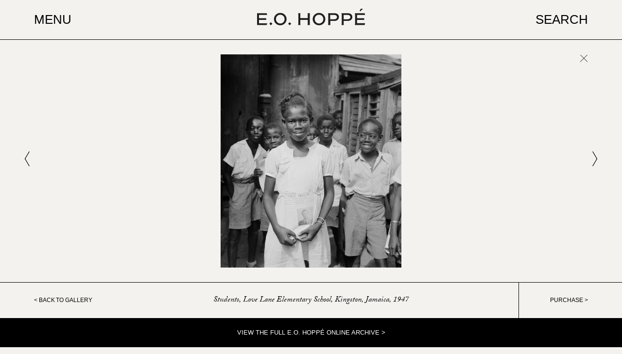

--- FILE ---
content_type: text/html; charset=UTF-8
request_url: https://eohoppe.com/photographs/students-love-lane-elementary-school-kingston-1947/
body_size: 14729
content:
<!DOCTYPE html>
<html class="no-js" lang="en-US">
<head prefix="og:http://ogp.me/ns# fb:http://ogp.me/ns/fb#">
<meta charset="UTF-8">
<meta http-equiv="x-ua-compatible" content="ie=edge">
<meta name="viewport" content="width=device-width, initial-scale=1, shrink-to-fit=no">
<meta name="format-detection" content="telephone=no">
<link rel="profile" href="https://gmpg.org/xfn/11">
<link rel="icon" href="https://eohoppe.com/wp-content/themes/eohoppe/assets/dist/images/app-icons/favicon-16x16.png" sizes="16x16">
<link rel="icon" href="https://eohoppe.com/wp-content/themes/eohoppe/assets/dist/images/app-icons/favicon-32x32.png" sizes="32x32">
<link rel="shortcut icon" sizes="196x196" href="https://eohoppe.com/wp-content/themes/eohoppe/assets/dist/images/app-icons/favicon-196x196.png">
<link rel="apple-touch-icon" sizes="180x180" href="https://eohoppe.com/wp-content/themes/eohoppe/assets/dist/images/app-icons/apple-touch-icon.png">
<link rel="stylesheet" href="https://fonts.cdnfonts.com/css/mallory">
<link rel="stylesheet" href="https://use.typekit.net/ruu8qhq.css">
<link rel="stylesheet" href="https://cdn.jsdelivr.net/npm/swiper@10/swiper-bundle.min.css" />
<meta http-equiv="x-dns-prefetch-control" content="on">
<link rel="dns-prefetch" href="//google-analytics.com">
<link rel="dns-prefetch" href="//ajax.googleapis.com" >
<link rel="dns-prefetch" href="//www.google-analytics.com">
<meta name='robots' content='index, follow, max-image-preview:large, max-snippet:-1, max-video-preview:-1' />
<style>img:is([sizes="auto" i], [sizes^="auto," i]) { contain-intrinsic-size: 3000px 1500px }</style>
<!-- Google tag (gtag.js) consent mode dataLayer added by Site Kit -->
<script type="text/javascript" id="google_gtagjs-js-consent-mode-data-layer">
/* <![CDATA[ */
window.dataLayer = window.dataLayer || [];function gtag(){dataLayer.push(arguments);}
gtag('consent', 'default', {"ad_personalization":"denied","ad_storage":"denied","ad_user_data":"denied","analytics_storage":"denied","functionality_storage":"denied","security_storage":"denied","personalization_storage":"denied","region":["AT","BE","BG","CH","CY","CZ","DE","DK","EE","ES","FI","FR","GB","GR","HR","HU","IE","IS","IT","LI","LT","LU","LV","MT","NL","NO","PL","PT","RO","SE","SI","SK"],"wait_for_update":500});
window._googlesitekitConsentCategoryMap = {"statistics":["analytics_storage"],"marketing":["ad_storage","ad_user_data","ad_personalization"],"functional":["functionality_storage","security_storage"],"preferences":["personalization_storage"]};
window._googlesitekitConsents = {"ad_personalization":"denied","ad_storage":"denied","ad_user_data":"denied","analytics_storage":"denied","functionality_storage":"denied","security_storage":"denied","personalization_storage":"denied","region":["AT","BE","BG","CH","CY","CZ","DE","DK","EE","ES","FI","FR","GB","GR","HR","HU","IE","IS","IT","LI","LT","LU","LV","MT","NL","NO","PL","PT","RO","SE","SI","SK"],"wait_for_update":500};
/* ]]> */
</script>
<!-- End Google tag (gtag.js) consent mode dataLayer added by Site Kit -->
<!-- This site is optimized with the Yoast SEO plugin v26.7 - https://yoast.com/wordpress/plugins/seo/ -->
<title>Students, Love Lane Elementary School, Kingston, Jamaica, 1947 | E. O. Hoppe Official Site</title>
<link rel="canonical" href="https://eohoppe.com/photographs/students-love-lane-elementary-school-kingston-1947/" />
<meta property="og:locale" content="en_US" />
<meta property="og:type" content="article" />
<meta property="og:title" content="Students, Love Lane Elementary School, Kingston, Jamaica, 1947 | E. O. Hoppe Official Site" />
<meta property="og:url" content="https://eohoppe.com/photographs/students-love-lane-elementary-school-kingston-1947/" />
<meta property="og:site_name" content="E. O. Hoppe Official Site" />
<meta property="article:publisher" content="https://www.facebook.com/EOHoppe" />
<meta property="article:modified_time" content="2024-02-03T07:41:06+00:00" />
<meta property="og:image" content="https://eohoppe.com/wp-content/uploads/2023/06/Students-Love-Lane-Elementary-School-Kingston-1947-scaled.jpg" />
<meta property="og:image:width" content="1735" />
<meta property="og:image:height" content="2048" />
<meta property="og:image:type" content="image/jpeg" />
<meta name="twitter:card" content="summary_large_image" />
<meta name="twitter:label1" content="Est. reading time" />
<meta name="twitter:data1" content="1 minute" />
<script type="application/ld+json" class="yoast-schema-graph">{"@context":"https://schema.org","@graph":[{"@type":"WebPage","@id":"https://eohoppe.com/photographs/students-love-lane-elementary-school-kingston-1947/","url":"https://eohoppe.com/photographs/students-love-lane-elementary-school-kingston-1947/","name":"Students, Love Lane Elementary School, Kingston, Jamaica, 1947 | E. O. Hoppe Official Site","isPartOf":{"@id":"https://eohoppe.com/#website"},"primaryImageOfPage":{"@id":"https://eohoppe.com/photographs/students-love-lane-elementary-school-kingston-1947/#primaryimage"},"image":{"@id":"https://eohoppe.com/photographs/students-love-lane-elementary-school-kingston-1947/#primaryimage"},"thumbnailUrl":"https://eohoppe.com/wp-content/uploads/2023/06/Students-Love-Lane-Elementary-School-Kingston-1947-scaled.jpg","datePublished":"2023-06-27T22:54:30+00:00","dateModified":"2024-02-03T07:41:06+00:00","breadcrumb":{"@id":"https://eohoppe.com/photographs/students-love-lane-elementary-school-kingston-1947/#breadcrumb"},"inLanguage":"en-US","potentialAction":[{"@type":"ReadAction","target":["https://eohoppe.com/photographs/students-love-lane-elementary-school-kingston-1947/"]}]},{"@type":"ImageObject","inLanguage":"en-US","@id":"https://eohoppe.com/photographs/students-love-lane-elementary-school-kingston-1947/#primaryimage","url":"https://eohoppe.com/wp-content/uploads/2023/06/Students-Love-Lane-Elementary-School-Kingston-1947-scaled.jpg","contentUrl":"https://eohoppe.com/wp-content/uploads/2023/06/Students-Love-Lane-Elementary-School-Kingston-1947-scaled.jpg","width":1735,"height":2048,"caption":"Students, Love Lane Elementary School, Kingston, 1947"},{"@type":"BreadcrumbList","@id":"https://eohoppe.com/photographs/students-love-lane-elementary-school-kingston-1947/#breadcrumb","itemListElement":[{"@type":"ListItem","position":1,"name":"Home","item":"https://eohoppe.com/"},{"@type":"ListItem","position":2,"name":"Photos","item":"https://eohoppe.com/photographs/"},{"@type":"ListItem","position":3,"name":"Students, Love Lane Elementary School, Kingston, Jamaica, 1947"}]},{"@type":"WebSite","@id":"https://eohoppe.com/#website","url":"https://eohoppe.com/","name":"E.O.Hoppé Official Site","description":"The remarkable images and fascinating life of photographer E. O. Hoppé (1878-1972).","potentialAction":[{"@type":"SearchAction","target":{"@type":"EntryPoint","urlTemplate":"https://eohoppe.com/?s={search_term_string}"},"query-input":{"@type":"PropertyValueSpecification","valueRequired":true,"valueName":"search_term_string"}}],"inLanguage":"en-US"}]}</script>
<!-- / Yoast SEO plugin. -->
<link rel='dns-prefetch' href='//www.googletagmanager.com' />
<link rel="alternate" type="application/rss+xml" title="E. O. Hoppe Official Site &raquo; Students, Love Lane Elementary School, Kingston, Jamaica, 1947 Comments Feed" href="https://eohoppe.com/photographs/students-love-lane-elementary-school-kingston-1947/feed/" />
<style id='classic-theme-styles-inline-css' type='text/css'>
/*! This file is auto-generated */
.wp-block-button__link{color:#fff;background-color:#32373c;border-radius:9999px;box-shadow:none;text-decoration:none;padding:calc(.667em + 2px) calc(1.333em + 2px);font-size:1.125em}.wp-block-file__button{background:#32373c;color:#fff;text-decoration:none}
</style>
<style id='global-styles-inline-css' type='text/css'>
:root{--wp--preset--aspect-ratio--square: 1;--wp--preset--aspect-ratio--4-3: 4/3;--wp--preset--aspect-ratio--3-4: 3/4;--wp--preset--aspect-ratio--3-2: 3/2;--wp--preset--aspect-ratio--2-3: 2/3;--wp--preset--aspect-ratio--16-9: 16/9;--wp--preset--aspect-ratio--9-16: 9/16;--wp--preset--color--black: #000000;--wp--preset--color--cyan-bluish-gray: #abb8c3;--wp--preset--color--white: #ffffff;--wp--preset--color--pale-pink: #f78da7;--wp--preset--color--vivid-red: #cf2e2e;--wp--preset--color--luminous-vivid-orange: #ff6900;--wp--preset--color--luminous-vivid-amber: #fcb900;--wp--preset--color--light-green-cyan: #7bdcb5;--wp--preset--color--vivid-green-cyan: #00d084;--wp--preset--color--pale-cyan-blue: #8ed1fc;--wp--preset--color--vivid-cyan-blue: #0693e3;--wp--preset--color--vivid-purple: #9b51e0;--wp--preset--gradient--vivid-cyan-blue-to-vivid-purple: linear-gradient(135deg,rgba(6,147,227,1) 0%,rgb(155,81,224) 100%);--wp--preset--gradient--light-green-cyan-to-vivid-green-cyan: linear-gradient(135deg,rgb(122,220,180) 0%,rgb(0,208,130) 100%);--wp--preset--gradient--luminous-vivid-amber-to-luminous-vivid-orange: linear-gradient(135deg,rgba(252,185,0,1) 0%,rgba(255,105,0,1) 100%);--wp--preset--gradient--luminous-vivid-orange-to-vivid-red: linear-gradient(135deg,rgba(255,105,0,1) 0%,rgb(207,46,46) 100%);--wp--preset--gradient--very-light-gray-to-cyan-bluish-gray: linear-gradient(135deg,rgb(238,238,238) 0%,rgb(169,184,195) 100%);--wp--preset--gradient--cool-to-warm-spectrum: linear-gradient(135deg,rgb(74,234,220) 0%,rgb(151,120,209) 20%,rgb(207,42,186) 40%,rgb(238,44,130) 60%,rgb(251,105,98) 80%,rgb(254,248,76) 100%);--wp--preset--gradient--blush-light-purple: linear-gradient(135deg,rgb(255,206,236) 0%,rgb(152,150,240) 100%);--wp--preset--gradient--blush-bordeaux: linear-gradient(135deg,rgb(254,205,165) 0%,rgb(254,45,45) 50%,rgb(107,0,62) 100%);--wp--preset--gradient--luminous-dusk: linear-gradient(135deg,rgb(255,203,112) 0%,rgb(199,81,192) 50%,rgb(65,88,208) 100%);--wp--preset--gradient--pale-ocean: linear-gradient(135deg,rgb(255,245,203) 0%,rgb(182,227,212) 50%,rgb(51,167,181) 100%);--wp--preset--gradient--electric-grass: linear-gradient(135deg,rgb(202,248,128) 0%,rgb(113,206,126) 100%);--wp--preset--gradient--midnight: linear-gradient(135deg,rgb(2,3,129) 0%,rgb(40,116,252) 100%);--wp--preset--font-size--small: 13px;--wp--preset--font-size--medium: 20px;--wp--preset--font-size--large: 36px;--wp--preset--font-size--x-large: 42px;--wp--preset--spacing--20: 0.44rem;--wp--preset--spacing--30: 0.67rem;--wp--preset--spacing--40: 1rem;--wp--preset--spacing--50: 1.5rem;--wp--preset--spacing--60: 2.25rem;--wp--preset--spacing--70: 3.38rem;--wp--preset--spacing--80: 5.06rem;--wp--preset--shadow--natural: 6px 6px 9px rgba(0, 0, 0, 0.2);--wp--preset--shadow--deep: 12px 12px 50px rgba(0, 0, 0, 0.4);--wp--preset--shadow--sharp: 6px 6px 0px rgba(0, 0, 0, 0.2);--wp--preset--shadow--outlined: 6px 6px 0px -3px rgba(255, 255, 255, 1), 6px 6px rgba(0, 0, 0, 1);--wp--preset--shadow--crisp: 6px 6px 0px rgba(0, 0, 0, 1);}:where(.is-layout-flex){gap: 0.5em;}:where(.is-layout-grid){gap: 0.5em;}body .is-layout-flex{display: flex;}.is-layout-flex{flex-wrap: wrap;align-items: center;}.is-layout-flex > :is(*, div){margin: 0;}body .is-layout-grid{display: grid;}.is-layout-grid > :is(*, div){margin: 0;}:where(.wp-block-columns.is-layout-flex){gap: 2em;}:where(.wp-block-columns.is-layout-grid){gap: 2em;}:where(.wp-block-post-template.is-layout-flex){gap: 1.25em;}:where(.wp-block-post-template.is-layout-grid){gap: 1.25em;}.has-black-color{color: var(--wp--preset--color--black) !important;}.has-cyan-bluish-gray-color{color: var(--wp--preset--color--cyan-bluish-gray) !important;}.has-white-color{color: var(--wp--preset--color--white) !important;}.has-pale-pink-color{color: var(--wp--preset--color--pale-pink) !important;}.has-vivid-red-color{color: var(--wp--preset--color--vivid-red) !important;}.has-luminous-vivid-orange-color{color: var(--wp--preset--color--luminous-vivid-orange) !important;}.has-luminous-vivid-amber-color{color: var(--wp--preset--color--luminous-vivid-amber) !important;}.has-light-green-cyan-color{color: var(--wp--preset--color--light-green-cyan) !important;}.has-vivid-green-cyan-color{color: var(--wp--preset--color--vivid-green-cyan) !important;}.has-pale-cyan-blue-color{color: var(--wp--preset--color--pale-cyan-blue) !important;}.has-vivid-cyan-blue-color{color: var(--wp--preset--color--vivid-cyan-blue) !important;}.has-vivid-purple-color{color: var(--wp--preset--color--vivid-purple) !important;}.has-black-background-color{background-color: var(--wp--preset--color--black) !important;}.has-cyan-bluish-gray-background-color{background-color: var(--wp--preset--color--cyan-bluish-gray) !important;}.has-white-background-color{background-color: var(--wp--preset--color--white) !important;}.has-pale-pink-background-color{background-color: var(--wp--preset--color--pale-pink) !important;}.has-vivid-red-background-color{background-color: var(--wp--preset--color--vivid-red) !important;}.has-luminous-vivid-orange-background-color{background-color: var(--wp--preset--color--luminous-vivid-orange) !important;}.has-luminous-vivid-amber-background-color{background-color: var(--wp--preset--color--luminous-vivid-amber) !important;}.has-light-green-cyan-background-color{background-color: var(--wp--preset--color--light-green-cyan) !important;}.has-vivid-green-cyan-background-color{background-color: var(--wp--preset--color--vivid-green-cyan) !important;}.has-pale-cyan-blue-background-color{background-color: var(--wp--preset--color--pale-cyan-blue) !important;}.has-vivid-cyan-blue-background-color{background-color: var(--wp--preset--color--vivid-cyan-blue) !important;}.has-vivid-purple-background-color{background-color: var(--wp--preset--color--vivid-purple) !important;}.has-black-border-color{border-color: var(--wp--preset--color--black) !important;}.has-cyan-bluish-gray-border-color{border-color: var(--wp--preset--color--cyan-bluish-gray) !important;}.has-white-border-color{border-color: var(--wp--preset--color--white) !important;}.has-pale-pink-border-color{border-color: var(--wp--preset--color--pale-pink) !important;}.has-vivid-red-border-color{border-color: var(--wp--preset--color--vivid-red) !important;}.has-luminous-vivid-orange-border-color{border-color: var(--wp--preset--color--luminous-vivid-orange) !important;}.has-luminous-vivid-amber-border-color{border-color: var(--wp--preset--color--luminous-vivid-amber) !important;}.has-light-green-cyan-border-color{border-color: var(--wp--preset--color--light-green-cyan) !important;}.has-vivid-green-cyan-border-color{border-color: var(--wp--preset--color--vivid-green-cyan) !important;}.has-pale-cyan-blue-border-color{border-color: var(--wp--preset--color--pale-cyan-blue) !important;}.has-vivid-cyan-blue-border-color{border-color: var(--wp--preset--color--vivid-cyan-blue) !important;}.has-vivid-purple-border-color{border-color: var(--wp--preset--color--vivid-purple) !important;}.has-vivid-cyan-blue-to-vivid-purple-gradient-background{background: var(--wp--preset--gradient--vivid-cyan-blue-to-vivid-purple) !important;}.has-light-green-cyan-to-vivid-green-cyan-gradient-background{background: var(--wp--preset--gradient--light-green-cyan-to-vivid-green-cyan) !important;}.has-luminous-vivid-amber-to-luminous-vivid-orange-gradient-background{background: var(--wp--preset--gradient--luminous-vivid-amber-to-luminous-vivid-orange) !important;}.has-luminous-vivid-orange-to-vivid-red-gradient-background{background: var(--wp--preset--gradient--luminous-vivid-orange-to-vivid-red) !important;}.has-very-light-gray-to-cyan-bluish-gray-gradient-background{background: var(--wp--preset--gradient--very-light-gray-to-cyan-bluish-gray) !important;}.has-cool-to-warm-spectrum-gradient-background{background: var(--wp--preset--gradient--cool-to-warm-spectrum) !important;}.has-blush-light-purple-gradient-background{background: var(--wp--preset--gradient--blush-light-purple) !important;}.has-blush-bordeaux-gradient-background{background: var(--wp--preset--gradient--blush-bordeaux) !important;}.has-luminous-dusk-gradient-background{background: var(--wp--preset--gradient--luminous-dusk) !important;}.has-pale-ocean-gradient-background{background: var(--wp--preset--gradient--pale-ocean) !important;}.has-electric-grass-gradient-background{background: var(--wp--preset--gradient--electric-grass) !important;}.has-midnight-gradient-background{background: var(--wp--preset--gradient--midnight) !important;}.has-small-font-size{font-size: var(--wp--preset--font-size--small) !important;}.has-medium-font-size{font-size: var(--wp--preset--font-size--medium) !important;}.has-large-font-size{font-size: var(--wp--preset--font-size--large) !important;}.has-x-large-font-size{font-size: var(--wp--preset--font-size--x-large) !important;}
:where(.wp-block-post-template.is-layout-flex){gap: 1.25em;}:where(.wp-block-post-template.is-layout-grid){gap: 1.25em;}
:where(.wp-block-columns.is-layout-flex){gap: 2em;}:where(.wp-block-columns.is-layout-grid){gap: 2em;}
:root :where(.wp-block-pullquote){font-size: 1.5em;line-height: 1.6;}
</style>
<!-- <link rel='stylesheet' id='theme-custom-styles-css' href='https://eohoppe.com/wp-content/themes/eohoppe/assets/dist/styles/theme.css?ver=1706888993' type='text/css' media='all' /> -->
<!-- <link rel='stylesheet' id='theme-styles-css' href='https://eohoppe.com/wp-content/themes/eohoppe/style.css?ver=1706888993' type='text/css' media='all' /> -->
<link rel="stylesheet" type="text/css" href="//eohoppe.com/wp-content/cache/wpfc-minified/7j8b443s/8dtv8.css" media="all"/>
<script src='//eohoppe.com/wp-content/cache/wpfc-minified/e2j346ky/8dtv8.js' type="text/javascript"></script>
<!-- <script type="text/javascript" src="https://eohoppe.com/wp-content/themes/eohoppe/assets/dist/scripts/jquery.min.js?ver=1706888993" id="jquery-js"></script> -->
<!-- <script type="text/javascript" src="https://eohoppe.com/wp-content/themes/eohoppe/assets/dist/scripts/theme.detectors.min.js?ver=1706888993" id="theme-detectors-js"></script> -->
<!-- Google tag (gtag.js) snippet added by Site Kit -->
<!-- Google Analytics snippet added by Site Kit -->
<script type="text/javascript" src="https://www.googletagmanager.com/gtag/js?id=GT-PBZDPTB4" id="google_gtagjs-js" async></script>
<script type="text/javascript" id="google_gtagjs-js-after">
/* <![CDATA[ */
window.dataLayer = window.dataLayer || [];function gtag(){dataLayer.push(arguments);}
gtag("set","linker",{"domains":["eohoppe.com"]});
gtag("js", new Date());
gtag("set", "developer_id.dZTNiMT", true);
gtag("config", "GT-PBZDPTB4");
/* ]]> */
</script>
<meta name="generator" content="Site Kit by Google 1.170.0" />    <script type="text/javascript">
var ajaxurl = 'https://eohoppe.com/wp-admin/admin-ajax.php';
</script>
<!-- Google AdSense meta tags added by Site Kit -->
<meta name="google-adsense-platform-account" content="ca-host-pub-2644536267352236">
<meta name="google-adsense-platform-domain" content="sitekit.withgoogle.com">
<!-- End Google AdSense meta tags added by Site Kit -->
<!-- Google Tag Manager snippet added by Site Kit -->
<script type="text/javascript">
/* <![CDATA[ */
( function( w, d, s, l, i ) {
w[l] = w[l] || [];
w[l].push( {'gtm.start': new Date().getTime(), event: 'gtm.js'} );
var f = d.getElementsByTagName( s )[0],
j = d.createElement( s ), dl = l != 'dataLayer' ? '&l=' + l : '';
j.async = true;
j.src = 'https://www.googletagmanager.com/gtm.js?id=' + i + dl;
f.parentNode.insertBefore( j, f );
} )( window, document, 'script', 'dataLayer', 'GTM-MPZSXZD' );
/* ]]> */
</script>
<!-- End Google Tag Manager snippet added by Site Kit -->
<!-- Website proudly developed by Efront Melbourne https://efront.com.au -->
</head>
<body class="wp-singular cpt_photo-template-default single single-cpt_photo postid-1416 wp-embed-responsive wp-theme-eohoppe" data-root="https://eohoppe.com/wp-content/themes/eohoppe">
<div class="wrapper">
<a class="skip-link screen-reader-text" href="#content">Skip to content</a>
<header class="header" role="banner">
<div class="shell shell--float">
<div class="header__inner">
<a href="#" class="nav-trigger js-nav-trigger visible-xs-inline-block">
<span></span>
<span></span>
<span></span>
</a>
<a href="#" class="link js-nav-trigger hidden-xs">MENU</a>
<a href="https://eohoppe.com" class="logo">
<img src="https://eohoppe.com/wp-content/themes/eohoppe/assets/src/images/logo.svg" alt="E. O. Hoppe Official Site">
</a>
<a href="#" class="link js-search-toggle">
<span class="hidden-xs">
SEARCH					</span>
<span class="visible-xs-block search-ico">
<svg width="19" height="20" viewBox="0 0 19 20" fill="none" xmlns="http://www.w3.org/2000/svg">
<circle cx="7" cy="7" r="6" stroke="black" stroke-width="2"/>
<path d="M11 12L17.5 18.5" stroke="black" stroke-width="2"/>
</svg>
<svg width="20" height="20" viewBox="0 0 20 20" fill="none" xmlns="http://www.w3.org/2000/svg">
<path d="M19 1L1 19" stroke="black" stroke-width="2"/>
<path d="M0.999999 1L19 19" stroke="black" stroke-width="2"/>
</svg>
</span>
</a>
</div><!-- /.header__inner -->
</div><!-- /.shell -->
</header>
<div class="search-holder">
<div class="search-block">
<div class="shell">
<form action="https://eohoppe.com" method="get">
<label for="s">
WHAT ARE YOU LOOKING FOR?					</label>
<input type="search" name="s" id="s" value="" placeholder="Search Collection" class="search__field" autocomplete="off">
<input type="submit" value="GO" class="search__btn sr-only">
</form>
</div><!-- /.shell -->
</div><!-- /.search -->
<a href="#" class="search__overlay js-search-toggle"></a>
</div><!-- /.search-holder -->
<div class="nav">
<div class="shell">
<div class="nav__close-area js-nav-trigger"></div><!-- /.nav__close-area -->
<div class="nav__inner">
<div class="nav__head">
<a href="#" class="nav__btn js-nav-trigger">
<svg class="hidden-xs" width="17" height="16" viewBox="0 0 17 16" fill="none" xmlns="http://www.w3.org/2000/svg">
<path d="M1.5 1L16 15.5" stroke="black"/>
<path d="M15.5 1L0.999999 15.5" stroke="black"/>
</svg>
<svg class="visible-xs-block" width="20" height="20" viewBox="0 0 20 20" fill="none" xmlns="http://www.w3.org/2000/svg">
<path d="M19 1L1 19" stroke="black" stroke-width="2"/>
<path d="M0.999999 1L19 19" stroke="black" stroke-width="2"/>
</svg>
</a>
</div><!-- /.nav__head -->
<div class="nav__body">
<ul>
<li class="js__dd-link">
<a href="#">
<span>ABOUT</span>
</a>
<div class="nav__dd">
<div class="nav__dd-inner">
<div class="nav__dd-move">
<div class="nav__head">
<a href="#" class="nav__back visible-xs-inline-block js-nav-dd-first-toggle">
<svg width="9" height="26" viewBox="0 0 9 26" fill="none" xmlns="http://www.w3.org/2000/svg">
<path d="M8 1L2 13L8 25" stroke="black" stroke-width="2"/>
</svg>
</a>
<a href="#" class="nav__btn js-nav-dd-first-toggle">
<svg class="hidden-xs" width="17" height="16" viewBox="0 0 17 16" fill="none" xmlns="http://www.w3.org/2000/svg">
<path d="M1.5 1L16 15.5" stroke="black"/>
<path d="M15.5 1L0.999999 15.5" stroke="black"/>
</svg>
<svg class="visible-xs-block" width="20" height="20" viewBox="0 0 20 20" fill="none" xmlns="http://www.w3.org/2000/svg">
<path d="M19 1L1 19" stroke="black" stroke-width="2"/>
<path d="M0.999999 1L19 19" stroke="black" stroke-width="2"/>
</svg>
</a>
</div><!-- /.nav__head -->		
<div class="nav__body">
<p>Emil Otto Hoppé (1878-1972) was one of the most important fine art and documentary photographers of the modern era.</p>
<p>Starting as an amateur photographer in 1903, Hoppé was soon admitted as a member of Britain&#8217;s Royal Photographic Society where he regularly exhibited his work. He was also part of The Brotherhood of the Linked Ring, an organization whose goal was to promote photography as a true fine art.</p>
<p>Hoppé&#8217;s early photos regularly received high-profile prizes, and he quickly moved from amateur to a full-time professional and master of studio camera portraiture. His subjects include a Who’s Who of important personalities in the arts, literature, politics and society. Among the many hundreds of prominent figures he photographed were Albert Einstein, George Bernard Shaw, Enrico Caruso, George Gershwin, Henry James, H.G. Wells, Lillian Gish, Anna May Wong, Marion Davies, A.A. Milne, Rudyard Kipling, T.S. Eliot, Ezra Pound, Thomas Hardy, Vita Sackville-West, Paul Robeson, Sylvia Pankhurst, Vaslav Nijinsky, Anna Pavlova, Margot Fonteyn, Benito Mussolini, Queen Mary, King George V, and other royalty, nobility, politicians, artists and activists from around the world.</p>
<p>After mastering both formal studio and modernist street portraits, Hoppé began to travel the globe, for months and then years at a stretch, to capture the character of entire nations and continents as he became a landscape, travel and cultural documentary photographer. He published a range of popular books of his travels, recording places, people and things that had not been widely seen or appreciated in the West.</p>
<p>In retirement from major photographic projects after 1947, for the rest of his life Hoppé mined his body of photographic work and his unique travel experiences as a prolific writer for newspapers, magazines and books.</p>
<p>In 1954, Hoppé sold his extensive inventory of prints and negatives to the Mansell Collection, a London stock photo agency. Hoppé&#8217;s images were permanently filed away by subject, not by author. As a result, his enormous body of work was no longer available to be seen properly. Mainstream public awareness of the man who was once the most famous photographer in the world dissipated.</p>
<p>Decades later, through the efforts of curator and photographer <a href="https://grahamhowe.org/">Graham Howe</a>, Hoppé&#8217;s images were carefully extracted from the stock photo library and re-assembled as part of the <a href="https://shop.eohoppe.com/archive">E. O. Hoppé Estate Collection</a> managed by <a href="https://curatorial.com/">Curatorial Inc.</a></p>
<p>Today, Hoppé&#8217;s photographs are being restored and made available in high resolution scans and unprecedented quality using his personal vintage prints and many tens of thousands of his original camera negatives. Most of these images have never been seen before by the public. Hoppé&#8217;s art is being distributed, analyzed, and celebrated once again in new books and public museum exhibitions around the world.</p>
</div><!-- /.nav__body -->
<div class="nav__foot">
<a href="https://eohoppe.com/timeline/" target="" class="btn">
VIEW DETAILED YEAR-BY-YEAR BIOGRAPHICAL TIMELINE					</a>
<a href="https://shop.eohoppe.com/archive" target="_blank" class="btn">
PURCHASE AND LICENSE E.O. HOPPE IMAGES						</a>
</div><!-- /.nav__foot -->
</div><!-- /.nav__dd-move -->
</div><!-- /.nav__dd-inner -->
</div><!-- /.nav__dd -->
</li>
<li class="js__dd-link">
<a href="#">
<span>IMAGES</span>
</a>
<div class="nav__dd">
<div class="nav__dd-inner">
<div class="nav__dd-move">
<div class="nav__head">
<a href="#" class="nav__back visible-xs-inline-block js-nav-dd-first-toggle">
<svg width="9" height="26" viewBox="0 0 9 26" fill="none" xmlns="http://www.w3.org/2000/svg">
<path d="M8 1L2 13L8 25" stroke="black" stroke-width="2"/>
</svg>
</a>
<a href="#" class="nav__btn js-nav-dd-first-toggle">
<svg class="hidden-xs" width="17" height="16" viewBox="0 0 17 16" fill="none" xmlns="http://www.w3.org/2000/svg">
<path d="M1.5 1L16 15.5" stroke="black"/>
<path d="M15.5 1L0.999999 15.5" stroke="black"/>
</svg>
<svg class="visible-xs-block" width="20" height="20" viewBox="0 0 20 20" fill="none" xmlns="http://www.w3.org/2000/svg">
<path d="M19 1L1 19" stroke="black" stroke-width="2"/>
<path d="M0.999999 1L19 19" stroke="black" stroke-width="2"/>
</svg>
</a>
</div><!-- /.nav__head -->		
<div class="nav__body">
<h6>
<a href="https://eohoppe.com/people-gallery/" target="_self">
PEOPLE		
</a>
</h6>
<ul class="list-images-title">
<li>
<a href="https://eohoppe.com/people/ballets-russes-and-dance/" target="">
Ballets Russes									</a>
<img width="858" height="2048" src="https://eohoppe.com/wp-content/uploads/2023/06/Anton-Dolin-England-1923-scaled.jpg" class="attachment-full size-full" alt="" decoding="async" fetchpriority="high" srcset="https://eohoppe.com/wp-content/uploads/2023/06/Anton-Dolin-England-1923-scaled.jpg 858w, https://eohoppe.com/wp-content/uploads/2023/06/Anton-Dolin-England-1923-320x763.jpg 320w, https://eohoppe.com/wp-content/uploads/2023/06/Anton-Dolin-England-1923-1024x2443.jpg 1024w, https://eohoppe.com/wp-content/uploads/2023/06/Anton-Dolin-England-1923-768x1832.jpg 768w, https://eohoppe.com/wp-content/uploads/2023/06/Anton-Dolin-England-1923-644x1536.jpg 644w" sizes="(max-width: 858px) 100vw, 858px" />								</li>
<li>
<a href="https://eohoppe.com/people/celebrities/" target="">
Celebrities									</a>
<img width="1733" height="2048" src="https://eohoppe.com/wp-content/uploads/2023/06/Royal-Family-H.R.H.-Duke-of-York-Lady-Elizabeth-Bowes-Lyon-1923-scaled.jpg" class="attachment-full size-full" alt="" decoding="async" srcset="https://eohoppe.com/wp-content/uploads/2023/06/Royal-Family-H.R.H.-Duke-of-York-Lady-Elizabeth-Bowes-Lyon-1923-scaled.jpg 1733w, https://eohoppe.com/wp-content/uploads/2023/06/Royal-Family-H.R.H.-Duke-of-York-Lady-Elizabeth-Bowes-Lyon-1923-320x378.jpg 320w, https://eohoppe.com/wp-content/uploads/2023/06/Royal-Family-H.R.H.-Duke-of-York-Lady-Elizabeth-Bowes-Lyon-1923-1024x1210.jpg 1024w, https://eohoppe.com/wp-content/uploads/2023/06/Royal-Family-H.R.H.-Duke-of-York-Lady-Elizabeth-Bowes-Lyon-1923-768x908.jpg 768w, https://eohoppe.com/wp-content/uploads/2023/06/Royal-Family-H.R.H.-Duke-of-York-Lady-Elizabeth-Bowes-Lyon-1923-1299x1536.jpg 1299w, https://eohoppe.com/wp-content/uploads/2023/06/Royal-Family-H.R.H.-Duke-of-York-Lady-Elizabeth-Bowes-Lyon-1923-1600x1891.jpg 1600w" sizes="(max-width: 1733px) 100vw, 1733px" />								</li>
<li>
<a href="https://eohoppe.com/people/literary-figures/" target="">
Literary Figures									</a>
<img width="1647" height="2048" src="https://eohoppe.com/wp-content/uploads/2023/06/Thomas-Hardy-English-Novelist-and-Poet-1914-scaled.jpg" class="attachment-full size-full" alt="" decoding="async" srcset="https://eohoppe.com/wp-content/uploads/2023/06/Thomas-Hardy-English-Novelist-and-Poet-1914-scaled.jpg 1647w, https://eohoppe.com/wp-content/uploads/2023/06/Thomas-Hardy-English-Novelist-and-Poet-1914-320x398.jpg 320w, https://eohoppe.com/wp-content/uploads/2023/06/Thomas-Hardy-English-Novelist-and-Poet-1914-1024x1273.jpg 1024w, https://eohoppe.com/wp-content/uploads/2023/06/Thomas-Hardy-English-Novelist-and-Poet-1914-768x955.jpg 768w, https://eohoppe.com/wp-content/uploads/2023/06/Thomas-Hardy-English-Novelist-and-Poet-1914-1235x1536.jpg 1235w, https://eohoppe.com/wp-content/uploads/2023/06/Thomas-Hardy-English-Novelist-and-Poet-1914-1600x1989.jpg 1600w" sizes="(max-width: 1647px) 100vw, 1647px" />								</li>
<li>
<a href="https://eohoppe.com/people/the-english/" target="">
The English									</a>
<img width="1650" height="2048" src="https://eohoppe.com/wp-content/uploads/2023/06/Night-Watchman-at-the-Temple-London-1934-scaled.jpg" class="attachment-full size-full" alt="" decoding="async" srcset="https://eohoppe.com/wp-content/uploads/2023/06/Night-Watchman-at-the-Temple-London-1934-scaled.jpg 1650w, https://eohoppe.com/wp-content/uploads/2023/06/Night-Watchman-at-the-Temple-London-1934-320x397.jpg 320w, https://eohoppe.com/wp-content/uploads/2023/06/Night-Watchman-at-the-Temple-London-1934-1024x1271.jpg 1024w, https://eohoppe.com/wp-content/uploads/2023/06/Night-Watchman-at-the-Temple-London-1934-768x953.jpg 768w, https://eohoppe.com/wp-content/uploads/2023/06/Night-Watchman-at-the-Temple-London-1934-1238x1536.jpg 1238w, https://eohoppe.com/wp-content/uploads/2023/06/Night-Watchman-at-the-Temple-London-1934-1600x1986.jpg 1600w" sizes="(max-width: 1650px) 100vw, 1650px" />								</li>
<li>
<a href="https://eohoppe.com/people/ireland/" target="">
The Irish									</a>
<img width="1944" height="2048" src="https://eohoppe.com/wp-content/uploads/2023/06/Man-Tory-Island-1937-scaled.jpg" class="attachment-full size-full" alt="" decoding="async" srcset="https://eohoppe.com/wp-content/uploads/2023/06/Man-Tory-Island-1937-scaled.jpg 1944w, https://eohoppe.com/wp-content/uploads/2023/06/Man-Tory-Island-1937-320x337.jpg 320w, https://eohoppe.com/wp-content/uploads/2023/06/Man-Tory-Island-1937-1024x1079.jpg 1024w, https://eohoppe.com/wp-content/uploads/2023/06/Man-Tory-Island-1937-768x809.jpg 768w, https://eohoppe.com/wp-content/uploads/2023/06/Man-Tory-Island-1937-1458x1536.jpg 1458w, https://eohoppe.com/wp-content/uploads/2023/06/Man-Tory-Island-1937-1600x1686.jpg 1600w" sizes="(max-width: 1944px) 100vw, 1944px" />								</li>
<li>
<a href="https://eohoppe.com/people/nudes/" target="">
Nudes									</a>
<img width="1504" height="2048" src="https://eohoppe.com/wp-content/uploads/2023/06/Eileen-Hawthorne-1923-1-scaled.jpg" class="attachment-full size-full" alt="" decoding="async" srcset="https://eohoppe.com/wp-content/uploads/2023/06/Eileen-Hawthorne-1923-1-scaled.jpg 1504w, https://eohoppe.com/wp-content/uploads/2023/06/Eileen-Hawthorne-1923-1-320x436.jpg 320w, https://eohoppe.com/wp-content/uploads/2023/06/Eileen-Hawthorne-1923-1-1024x1395.jpg 1024w, https://eohoppe.com/wp-content/uploads/2023/06/Eileen-Hawthorne-1923-1-768x1046.jpg 768w, https://eohoppe.com/wp-content/uploads/2023/06/Eileen-Hawthorne-1923-1-1128x1536.jpg 1128w, https://eohoppe.com/wp-content/uploads/2023/06/Eileen-Hawthorne-1923-1-1600x2179.jpg 1600w" sizes="(max-width: 1504px) 100vw, 1504px" />								</li>
</ul>
<h6>
<a href="https://eohoppe.com/places/" target="_self">
PLACES		
</a>
</h6>
<ul class="list-images-title">
<li>
<a href="https://eohoppe.com/places/central-africa" target="">
Africa									</a>
<img width="1443" height="2048" src="https://eohoppe.com/wp-content/uploads/2023/06/Watussi-Kings-Page-Nyanza-Ruanda-Urundi-now-Rawanda-Africa-1937-scaled.jpg" class="attachment-full size-full" alt="" decoding="async" srcset="https://eohoppe.com/wp-content/uploads/2023/06/Watussi-Kings-Page-Nyanza-Ruanda-Urundi-now-Rawanda-Africa-1937-scaled.jpg 1443w, https://eohoppe.com/wp-content/uploads/2023/06/Watussi-Kings-Page-Nyanza-Ruanda-Urundi-now-Rawanda-Africa-1937-320x454.jpg 320w, https://eohoppe.com/wp-content/uploads/2023/06/Watussi-Kings-Page-Nyanza-Ruanda-Urundi-now-Rawanda-Africa-1937-1024x1453.jpg 1024w, https://eohoppe.com/wp-content/uploads/2023/06/Watussi-Kings-Page-Nyanza-Ruanda-Urundi-now-Rawanda-Africa-1937-768x1090.jpg 768w, https://eohoppe.com/wp-content/uploads/2023/06/Watussi-Kings-Page-Nyanza-Ruanda-Urundi-now-Rawanda-Africa-1937-1082x1536.jpg 1082w, https://eohoppe.com/wp-content/uploads/2023/06/Watussi-Kings-Page-Nyanza-Ruanda-Urundi-now-Rawanda-Africa-1937-1600x2271.jpg 1600w" sizes="(max-width: 1443px) 100vw, 1443px" />								</li>
<li>
<a href="https://eohoppe.com/places/australia/" target="">
Australia									</a>
<img width="1498" height="2048" src="https://eohoppe.com/wp-content/uploads/2023/06/New-North-Shore-Bridge-Under-Construction-Sydney-Australia1930-scaled.jpg" class="attachment-full size-full" alt="" decoding="async" srcset="https://eohoppe.com/wp-content/uploads/2023/06/New-North-Shore-Bridge-Under-Construction-Sydney-Australia1930-scaled.jpg 1498w, https://eohoppe.com/wp-content/uploads/2023/06/New-North-Shore-Bridge-Under-Construction-Sydney-Australia1930-320x437.jpg 320w, https://eohoppe.com/wp-content/uploads/2023/06/New-North-Shore-Bridge-Under-Construction-Sydney-Australia1930-1024x1399.jpg 1024w, https://eohoppe.com/wp-content/uploads/2023/06/New-North-Shore-Bridge-Under-Construction-Sydney-Australia1930-768x1050.jpg 768w, https://eohoppe.com/wp-content/uploads/2023/06/New-North-Shore-Bridge-Under-Construction-Sydney-Australia1930-1124x1536.jpg 1124w, https://eohoppe.com/wp-content/uploads/2023/06/New-North-Shore-Bridge-Under-Construction-Sydney-Australia1930-1499x2048.jpg 1499w, https://eohoppe.com/wp-content/uploads/2023/06/New-North-Shore-Bridge-Under-Construction-Sydney-Australia1930-1600x2187.jpg 1600w" sizes="(max-width: 1498px) 100vw, 1498px" />								</li>
<li>
<a href="https://eohoppe.com/places/austria/" target="">
Austria									</a>
<img width="1524" height="2048" src="https://eohoppe.com/wp-content/uploads/2023/06/Abbey-library-and-camera-Admont-Austria-1937-scaled.jpg" class="attachment-full size-full" alt="" decoding="async" srcset="https://eohoppe.com/wp-content/uploads/2023/06/Abbey-library-and-camera-Admont-Austria-1937-scaled.jpg 1524w, https://eohoppe.com/wp-content/uploads/2023/06/Abbey-library-and-camera-Admont-Austria-1937-320x430.jpg 320w, https://eohoppe.com/wp-content/uploads/2023/06/Abbey-library-and-camera-Admont-Austria-1937-1024x1376.jpg 1024w, https://eohoppe.com/wp-content/uploads/2023/06/Abbey-library-and-camera-Admont-Austria-1937-768x1032.jpg 768w, https://eohoppe.com/wp-content/uploads/2023/06/Abbey-library-and-camera-Admont-Austria-1937-1143x1536.jpg 1143w, https://eohoppe.com/wp-content/uploads/2023/06/Abbey-library-and-camera-Admont-Austria-1937-1600x2150.jpg 1600w" sizes="(max-width: 1524px) 100vw, 1524px" />								</li>
<li>
<a href="https://eohoppe.com/places/germany/" target="">
Germany									</a>
<img width="2048" height="2009" src="https://eohoppe.com/wp-content/uploads/2023/06/Workmens-Dwellings-Leipzig-1938-scaled.jpg" class="attachment-full size-full" alt="" decoding="async" srcset="https://eohoppe.com/wp-content/uploads/2023/06/Workmens-Dwellings-Leipzig-1938-scaled.jpg 2048w, https://eohoppe.com/wp-content/uploads/2023/06/Workmens-Dwellings-Leipzig-1938-320x314.jpg 320w, https://eohoppe.com/wp-content/uploads/2023/06/Workmens-Dwellings-Leipzig-1938-1024x1004.jpg 1024w, https://eohoppe.com/wp-content/uploads/2023/06/Workmens-Dwellings-Leipzig-1938-768x753.jpg 768w, https://eohoppe.com/wp-content/uploads/2023/06/Workmens-Dwellings-Leipzig-1938-1536x1507.jpg 1536w, https://eohoppe.com/wp-content/uploads/2023/06/Workmens-Dwellings-Leipzig-1938-1600x1569.jpg 1600w" sizes="(max-width: 2048px) 100vw, 2048px" />								</li>
<li>
<a href="https://eohoppe.com/places/great-britain/" target="">
Great Britain									</a>
<img width="1479" height="2048" src="https://eohoppe.com/wp-content/uploads/2023/06/The-Canal-Manchester-Lancashire-1925-scaled.jpg" class="attachment-full size-full" alt="" decoding="async" srcset="https://eohoppe.com/wp-content/uploads/2023/06/The-Canal-Manchester-Lancashire-1925-scaled.jpg 1479w, https://eohoppe.com/wp-content/uploads/2023/06/The-Canal-Manchester-Lancashire-1925-320x443.jpg 320w, https://eohoppe.com/wp-content/uploads/2023/06/The-Canal-Manchester-Lancashire-1925-1024x1418.jpg 1024w, https://eohoppe.com/wp-content/uploads/2023/06/The-Canal-Manchester-Lancashire-1925-768x1063.jpg 768w, https://eohoppe.com/wp-content/uploads/2023/06/The-Canal-Manchester-Lancashire-1925-1109x1536.jpg 1109w, https://eohoppe.com/wp-content/uploads/2023/06/The-Canal-Manchester-Lancashire-1925-1600x2215.jpg 1600w" sizes="(max-width: 1479px) 100vw, 1479px" />								</li>
<li>
<a href="https://eohoppe.com/places/india/" target="">
India									</a>
<img width="1726" height="2048" src="https://eohoppe.com/wp-content/uploads/2023/06/Old-Man-of-Udaipur-India-1929-scaled.jpg" class="attachment-full size-full" alt="" decoding="async" srcset="https://eohoppe.com/wp-content/uploads/2023/06/Old-Man-of-Udaipur-India-1929-scaled.jpg 1726w, https://eohoppe.com/wp-content/uploads/2023/06/Old-Man-of-Udaipur-India-1929-320x380.jpg 320w, https://eohoppe.com/wp-content/uploads/2023/06/Old-Man-of-Udaipur-India-1929-1024x1215.jpg 1024w, https://eohoppe.com/wp-content/uploads/2023/06/Old-Man-of-Udaipur-India-1929-768x911.jpg 768w, https://eohoppe.com/wp-content/uploads/2023/06/Old-Man-of-Udaipur-India-1929-1294x1536.jpg 1294w, https://eohoppe.com/wp-content/uploads/2023/06/Old-Man-of-Udaipur-India-1929-1600x1899.jpg 1600w" sizes="(max-width: 1726px) 100vw, 1726px" />								</li>
<li>
<a href="https://eohoppe.com/places/indonesia/" target="">
Indonesia									</a>
<img width="1461" height="2048" src="https://eohoppe.com/wp-content/uploads/2023/06/Temple-Offering-Elephant-Cave-Bali-1930.jpg" class="attachment-full size-full" alt="" decoding="async" srcset="https://eohoppe.com/wp-content/uploads/2023/06/Temple-Offering-Elephant-Cave-Bali-1930.jpg 1461w, https://eohoppe.com/wp-content/uploads/2023/06/Temple-Offering-Elephant-Cave-Bali-1930-320x449.jpg 320w, https://eohoppe.com/wp-content/uploads/2023/06/Temple-Offering-Elephant-Cave-Bali-1930-1024x1435.jpg 1024w, https://eohoppe.com/wp-content/uploads/2023/06/Temple-Offering-Elephant-Cave-Bali-1930-768x1077.jpg 768w, https://eohoppe.com/wp-content/uploads/2023/06/Temple-Offering-Elephant-Cave-Bali-1930-1096x1536.jpg 1096w, https://eohoppe.com/wp-content/uploads/2023/06/Temple-Offering-Elephant-Cave-Bali-1930-1600x2243.jpg 1600w" sizes="(max-width: 1461px) 100vw, 1461px" />								</li>
<li>
<a href="https://eohoppe.com/places/italy/" target="">
Italy									</a>
<img width="1539" height="2048" src="https://eohoppe.com/wp-content/uploads/2023/06/Facade-of-Fascist-Exhibition-Hall-Rome-1924-scaled.jpg" class="attachment-full size-full" alt="" decoding="async" srcset="https://eohoppe.com/wp-content/uploads/2023/06/Facade-of-Fascist-Exhibition-Hall-Rome-1924-scaled.jpg 1539w, https://eohoppe.com/wp-content/uploads/2023/06/Facade-of-Fascist-Exhibition-Hall-Rome-1924-320x426.jpg 320w, https://eohoppe.com/wp-content/uploads/2023/06/Facade-of-Fascist-Exhibition-Hall-Rome-1924-1024x1362.jpg 1024w, https://eohoppe.com/wp-content/uploads/2023/06/Facade-of-Fascist-Exhibition-Hall-Rome-1924-768x1022.jpg 768w, https://eohoppe.com/wp-content/uploads/2023/06/Facade-of-Fascist-Exhibition-Hall-Rome-1924-1155x1536.jpg 1155w, https://eohoppe.com/wp-content/uploads/2023/06/Facade-of-Fascist-Exhibition-Hall-Rome-1924-1540x2048.jpg 1540w, https://eohoppe.com/wp-content/uploads/2023/06/Facade-of-Fascist-Exhibition-Hall-Rome-1924-1600x2128.jpg 1600w" sizes="(max-width: 1539px) 100vw, 1539px" />								</li>
<li>
<a href="https://eohoppe.com/places/jamaica/" target="">
Jamaica									</a>
<img width="1735" height="2048" src="https://eohoppe.com/wp-content/uploads/2023/06/Students-Love-Lane-Elementary-School-Kingston-1947-scaled.jpg" class="attachment-full size-full" alt="" decoding="async" srcset="https://eohoppe.com/wp-content/uploads/2023/06/Students-Love-Lane-Elementary-School-Kingston-1947-scaled.jpg 1735w, https://eohoppe.com/wp-content/uploads/2023/06/Students-Love-Lane-Elementary-School-Kingston-1947-320x378.jpg 320w, https://eohoppe.com/wp-content/uploads/2023/06/Students-Love-Lane-Elementary-School-Kingston-1947-1024x1208.jpg 1024w, https://eohoppe.com/wp-content/uploads/2023/06/Students-Love-Lane-Elementary-School-Kingston-1947-768x906.jpg 768w, https://eohoppe.com/wp-content/uploads/2023/06/Students-Love-Lane-Elementary-School-Kingston-1947-1302x1536.jpg 1302w, https://eohoppe.com/wp-content/uploads/2023/06/Students-Love-Lane-Elementary-School-Kingston-1947-1736x2048.jpg 1736w, https://eohoppe.com/wp-content/uploads/2023/06/Students-Love-Lane-Elementary-School-Kingston-1947-1600x1888.jpg 1600w" sizes="(max-width: 1735px) 100vw, 1735px" />								</li>
<li>
<a href="https://eohoppe.com/places/new-zealand/" target="">
New Zealand									</a>
<img width="1463" height="2048" src="https://eohoppe.com/wp-content/uploads/2023/06/View-of-the-whole-mountain-range-as-seen-from-Mount-Moulske-1930-scaled.jpg" class="attachment-full size-full" alt="" decoding="async" srcset="https://eohoppe.com/wp-content/uploads/2023/06/View-of-the-whole-mountain-range-as-seen-from-Mount-Moulske-1930-scaled.jpg 1463w, https://eohoppe.com/wp-content/uploads/2023/06/View-of-the-whole-mountain-range-as-seen-from-Mount-Moulske-1930-320x448.jpg 320w, https://eohoppe.com/wp-content/uploads/2023/06/View-of-the-whole-mountain-range-as-seen-from-Mount-Moulske-1930-1024x1433.jpg 1024w, https://eohoppe.com/wp-content/uploads/2023/06/View-of-the-whole-mountain-range-as-seen-from-Mount-Moulske-1930-768x1075.jpg 768w, https://eohoppe.com/wp-content/uploads/2023/06/View-of-the-whole-mountain-range-as-seen-from-Mount-Moulske-1930-1098x1536.jpg 1098w, https://eohoppe.com/wp-content/uploads/2023/06/View-of-the-whole-mountain-range-as-seen-from-Mount-Moulske-1930-1600x2239.jpg 1600w" sizes="(max-width: 1463px) 100vw, 1463px" />								</li>
<li>
<a href="https://eohoppe.com/places/romania/" target="">
Romania									</a>
<img width="1573" height="2048" src="https://eohoppe.com/wp-content/uploads/2023/06/Romanian-nun-1923-scaled.jpg" class="attachment-full size-full" alt="Woman in nun&#039;s clothing" decoding="async" srcset="https://eohoppe.com/wp-content/uploads/2023/06/Romanian-nun-1923-scaled.jpg 1573w, https://eohoppe.com/wp-content/uploads/2023/06/Romanian-nun-1923-320x417.jpg 320w, https://eohoppe.com/wp-content/uploads/2023/06/Romanian-nun-1923-1024x1333.jpg 1024w, https://eohoppe.com/wp-content/uploads/2023/06/Romanian-nun-1923-768x1000.jpg 768w, https://eohoppe.com/wp-content/uploads/2023/06/Romanian-nun-1923-1180x1536.jpg 1180w, https://eohoppe.com/wp-content/uploads/2023/06/Romanian-nun-1923-1600x2083.jpg 1600w" sizes="(max-width: 1573px) 100vw, 1573px" />								</li>
<li>
<a href="https://eohoppe.com/places/united-states-of-america/" target="">
United States of America									</a>
<img width="1464" height="2048" src="https://eohoppe.com/wp-content/uploads/2023/06/Garden-of-the-Gods-Colorado-Springs-Colorado-USA-1926-scaled.jpg" class="attachment-full size-full" alt="" decoding="async" srcset="https://eohoppe.com/wp-content/uploads/2023/06/Garden-of-the-Gods-Colorado-Springs-Colorado-USA-1926-scaled.jpg 1464w, https://eohoppe.com/wp-content/uploads/2023/06/Garden-of-the-Gods-Colorado-Springs-Colorado-USA-1926-320x448.jpg 320w, https://eohoppe.com/wp-content/uploads/2023/06/Garden-of-the-Gods-Colorado-Springs-Colorado-USA-1926-1024x1432.jpg 1024w, https://eohoppe.com/wp-content/uploads/2023/06/Garden-of-the-Gods-Colorado-Springs-Colorado-USA-1926-768x1074.jpg 768w, https://eohoppe.com/wp-content/uploads/2023/06/Garden-of-the-Gods-Colorado-Springs-Colorado-USA-1926-1098x1536.jpg 1098w, https://eohoppe.com/wp-content/uploads/2023/06/Garden-of-the-Gods-Colorado-Springs-Colorado-USA-1926-1600x2238.jpg 1600w" sizes="(max-width: 1464px) 100vw, 1464px" />								</li>
</ul>
<h6>
<a href="https://eohoppe.com/themes/" target="_self">
THEMES		
</a>
</h6>
<ul class="list-images-title">
<li>
<a href="https://eohoppe.com/themes/the-land/" target="">
The Land									</a>
<img width="1538" height="2048" src="https://eohoppe.com/wp-content/uploads/2023/06/Rainbow-Trail-Arizona-USA-1926-scaled.jpg" class="attachment-full size-full" alt="" decoding="async" srcset="https://eohoppe.com/wp-content/uploads/2023/06/Rainbow-Trail-Arizona-USA-1926-scaled.jpg 1538w, https://eohoppe.com/wp-content/uploads/2023/06/Rainbow-Trail-Arizona-USA-1926-320x426.jpg 320w, https://eohoppe.com/wp-content/uploads/2023/06/Rainbow-Trail-Arizona-USA-1926-1024x1363.jpg 1024w, https://eohoppe.com/wp-content/uploads/2023/06/Rainbow-Trail-Arizona-USA-1926-768x1022.jpg 768w, https://eohoppe.com/wp-content/uploads/2023/06/Rainbow-Trail-Arizona-USA-1926-1154x1536.jpg 1154w, https://eohoppe.com/wp-content/uploads/2023/06/Rainbow-Trail-Arizona-USA-1926-1600x2130.jpg 1600w" sizes="(max-width: 1538px) 100vw, 1538px" />								</li>
<li>
<a href="https://eohoppe.com/themes/age-of-industry/" target="">
Age of Industry									</a>
<img width="1563" height="2048" src="https://eohoppe.com/wp-content/uploads/2023/06/Control-Panels-Klingenberg-Power-Station-Berlin-1928-scaled.jpg" class="attachment-full size-full" alt="" decoding="async" srcset="https://eohoppe.com/wp-content/uploads/2023/06/Control-Panels-Klingenberg-Power-Station-Berlin-1928-scaled.jpg 1563w, https://eohoppe.com/wp-content/uploads/2023/06/Control-Panels-Klingenberg-Power-Station-Berlin-1928-320x419.jpg 320w, https://eohoppe.com/wp-content/uploads/2023/06/Control-Panels-Klingenberg-Power-Station-Berlin-1928-1024x1341.jpg 1024w, https://eohoppe.com/wp-content/uploads/2023/06/Control-Panels-Klingenberg-Power-Station-Berlin-1928-768x1006.jpg 768w, https://eohoppe.com/wp-content/uploads/2023/06/Control-Panels-Klingenberg-Power-Station-Berlin-1928-1173x1536.jpg 1173w, https://eohoppe.com/wp-content/uploads/2023/06/Control-Panels-Klingenberg-Power-Station-Berlin-1928-1564x2048.jpg 1564w, https://eohoppe.com/wp-content/uploads/2023/06/Control-Panels-Klingenberg-Power-Station-Berlin-1928-1600x2096.jpg 1600w" sizes="(max-width: 1563px) 100vw, 1563px" />								</li>
<li>
<a href="https://eohoppe.com/themes/advertising-and-fashion/" target="">
Advertising &amp; Fashion									</a>
<img width="1559" height="2048" src="https://eohoppe.com/wp-content/uploads/2023/06/Car-tire-service-advertisement.-1932-scaled.jpg" class="attachment-full size-full" alt="" decoding="async" srcset="https://eohoppe.com/wp-content/uploads/2023/06/Car-tire-service-advertisement.-1932-scaled.jpg 1559w, https://eohoppe.com/wp-content/uploads/2023/06/Car-tire-service-advertisement.-1932-320x420.jpg 320w, https://eohoppe.com/wp-content/uploads/2023/06/Car-tire-service-advertisement.-1932-1024x1345.jpg 1024w, https://eohoppe.com/wp-content/uploads/2023/06/Car-tire-service-advertisement.-1932-768x1009.jpg 768w, https://eohoppe.com/wp-content/uploads/2023/06/Car-tire-service-advertisement.-1932-1169x1536.jpg 1169w, https://eohoppe.com/wp-content/uploads/2023/06/Car-tire-service-advertisement.-1932-1600x2102.jpg 1600w" sizes="(max-width: 1559px) 100vw, 1559px" />								</li>
<li>
<a href="https://eohoppe.com/themes/abstractions/" target="">
Abstractions									</a>
<img width="1520" height="2048" src="https://eohoppe.com/wp-content/uploads/2023/06/Plant-Forms-c.-1960s-scaled.jpg" class="attachment-full size-full" alt="" decoding="async" srcset="https://eohoppe.com/wp-content/uploads/2023/06/Plant-Forms-c.-1960s-scaled.jpg 1520w, https://eohoppe.com/wp-content/uploads/2023/06/Plant-Forms-c.-1960s-320x431.jpg 320w, https://eohoppe.com/wp-content/uploads/2023/06/Plant-Forms-c.-1960s-1024x1380.jpg 1024w, https://eohoppe.com/wp-content/uploads/2023/06/Plant-Forms-c.-1960s-768x1035.jpg 768w, https://eohoppe.com/wp-content/uploads/2023/06/Plant-Forms-c.-1960s-1140x1536.jpg 1140w, https://eohoppe.com/wp-content/uploads/2023/06/Plant-Forms-c.-1960s-1600x2156.jpg 1600w" sizes="(max-width: 1520px) 100vw, 1520px" />								</li>
<li>
<a href="https://eohoppe.com/themes/oddities-and-curiosities/" target="">
Oddities &amp; Curiosities									</a>
<img width="1518" height="2048" src="https://eohoppe.com/wp-content/uploads/2023/06/Bear-Leader-Lacock-Abbey-Pageant-Wiltshire-England-1932-scaled.jpg" class="attachment-full size-full" alt="" decoding="async" srcset="https://eohoppe.com/wp-content/uploads/2023/06/Bear-Leader-Lacock-Abbey-Pageant-Wiltshire-England-1932-scaled.jpg 1518w, https://eohoppe.com/wp-content/uploads/2023/06/Bear-Leader-Lacock-Abbey-Pageant-Wiltshire-England-1932-320x432.jpg 320w, https://eohoppe.com/wp-content/uploads/2023/06/Bear-Leader-Lacock-Abbey-Pageant-Wiltshire-England-1932-1024x1382.jpg 1024w, https://eohoppe.com/wp-content/uploads/2023/06/Bear-Leader-Lacock-Abbey-Pageant-Wiltshire-England-1932-768x1036.jpg 768w, https://eohoppe.com/wp-content/uploads/2023/06/Bear-Leader-Lacock-Abbey-Pageant-Wiltshire-England-1932-1138x1536.jpg 1138w, https://eohoppe.com/wp-content/uploads/2023/06/Bear-Leader-Lacock-Abbey-Pageant-Wiltshire-England-1932-1600x2159.jpg 1600w" sizes="(max-width: 1518px) 100vw, 1518px" />								</li>
</ul>
</div><!-- /.nav__body -->
<div class="nav__foot">
<a href="https://eohoppe.com/photographs/" target="" class="btn">
BROWSE ALL WEBSITE IMAGES					</a>
</div>
</div><!-- /.nav__dd-move -->
</div><!-- /.nav__dd-inner -->
</div><!-- /.nav__dd -->
</li>
<li class="js__dd-link">
<a href="#">
<span>BIOGRAPHY</span>
</a>
<div class="nav__dd">
<div class="nav__dd-inner">
<div class="nav__dd-move">
<div class="nav__head">
<a href="#" class="nav__back visible-xs-inline-block js-nav-dd-first-toggle">
<svg width="9" height="26" viewBox="0 0 9 26" fill="none" xmlns="http://www.w3.org/2000/svg">
<path d="M8 1L2 13L8 25" stroke="black" stroke-width="2"/>
</svg>
</a>
<a href="#" class="nav__btn js-nav-dd-first-toggle">
<svg class="hidden-xs" width="17" height="16" viewBox="0 0 17 16" fill="none" xmlns="http://www.w3.org/2000/svg">
<path d="M1.5 1L16 15.5" stroke="black"/>
<path d="M15.5 1L0.999999 15.5" stroke="black"/>
</svg>
<svg class="visible-xs-block" width="20" height="20" viewBox="0 0 20 20" fill="none" xmlns="http://www.w3.org/2000/svg">
<path d="M19 1L1 19" stroke="black" stroke-width="2"/>
<path d="M0.999999 1L19 19" stroke="black" stroke-width="2"/>
</svg>
</a>
</div><!-- /.nav__head -->		
<div class="nav__body">
<ul class="list-images-title">
<li>
<a href="https://eohoppe.com/timeline/?chapter=0&#038;slide=0">
<span>
A Life in Pictures: E.O. Hoppé Eras								</span>
</a>
</li>
<li>
<a href="https://eohoppe.com/timeline/?chapter=0&#038;slide=0">
<span>
</span>
Click a Chapter for Details							</a>
</li>
<li>
<a href="https://eohoppe.com/timeline/?chapter=0&#038;slide=0">
<span>
1878-1900								</span>
Early Years							</a>
<img width="1331" height="1563" src="https://eohoppe.com/wp-content/uploads/2023/06/E.O.-Hopp‚-self-portrait-1907-scaled-e1712600923209.jpg" class="attachment-full size-full" alt="" decoding="async" srcset="https://eohoppe.com/wp-content/uploads/2023/06/E.O.-Hopp‚-self-portrait-1907-scaled-e1712600923209.jpg 1331w, https://eohoppe.com/wp-content/uploads/2023/06/E.O.-Hopp‚-self-portrait-1907-scaled-e1712600923209-320x376.jpg 320w, https://eohoppe.com/wp-content/uploads/2023/06/E.O.-Hopp‚-self-portrait-1907-scaled-e1712600923209-1024x1202.jpg 1024w, https://eohoppe.com/wp-content/uploads/2023/06/E.O.-Hopp‚-self-portrait-1907-scaled-e1712600923209-768x902.jpg 768w, https://eohoppe.com/wp-content/uploads/2023/06/E.O.-Hopp‚-self-portrait-1907-scaled-e1712600923209-1308x1536.jpg 1308w" sizes="(max-width: 1331px) 100vw, 1331px" />						</li>
<li>
<a href="https://eohoppe.com/timeline/?chapter=1&#038;slide=0">
<span>
1901-1906								</span>
Amateur Art Photographer							</a>
<img width="1587" height="2048" src="https://eohoppe.com/wp-content/uploads/2023/06/E.O.-Hopp‚-self-portrait-scaled.jpg" class="attachment-full size-full" alt="" decoding="async" srcset="https://eohoppe.com/wp-content/uploads/2023/06/E.O.-Hopp‚-self-portrait-scaled.jpg 1587w, https://eohoppe.com/wp-content/uploads/2023/06/E.O.-Hopp‚-self-portrait-320x413.jpg 320w, https://eohoppe.com/wp-content/uploads/2023/06/E.O.-Hopp‚-self-portrait-1024x1321.jpg 1024w, https://eohoppe.com/wp-content/uploads/2023/06/E.O.-Hopp‚-self-portrait-768x991.jpg 768w, https://eohoppe.com/wp-content/uploads/2023/06/E.O.-Hopp‚-self-portrait-1191x1536.jpg 1191w, https://eohoppe.com/wp-content/uploads/2023/06/E.O.-Hopp‚-self-portrait-1600x2064.jpg 1600w" sizes="(max-width: 1587px) 100vw, 1587px" />						</li>
<li>
<a href="https://eohoppe.com/timeline/?chapter=2&#038;slide=0">
<span>
1907-1910								</span>
Going Professional							</a>
<img width="1588" height="2048" src="https://eohoppe.com/wp-content/uploads/2023/06/Maud-Allan-actress-and-dancer-Canada-c.-1909-scaled.jpg" class="attachment-full size-full" alt="" decoding="async" srcset="https://eohoppe.com/wp-content/uploads/2023/06/Maud-Allan-actress-and-dancer-Canada-c.-1909-scaled.jpg 1588w, https://eohoppe.com/wp-content/uploads/2023/06/Maud-Allan-actress-and-dancer-Canada-c.-1909-320x413.jpg 320w, https://eohoppe.com/wp-content/uploads/2023/06/Maud-Allan-actress-and-dancer-Canada-c.-1909-1024x1321.jpg 1024w, https://eohoppe.com/wp-content/uploads/2023/06/Maud-Allan-actress-and-dancer-Canada-c.-1909-768x990.jpg 768w, https://eohoppe.com/wp-content/uploads/2023/06/Maud-Allan-actress-and-dancer-Canada-c.-1909-1191x1536.jpg 1191w, https://eohoppe.com/wp-content/uploads/2023/06/Maud-Allan-actress-and-dancer-Canada-c.-1909-1600x2063.jpg 1600w" sizes="(max-width: 1588px) 100vw, 1588px" />						</li>
<li>
<a href="https://eohoppe.com/timeline/?chapter=3&#038;slide=0">
<span>
1911-1918								</span>
Fame							</a>
<img width="1458" height="2048" src="https://eohoppe.com/wp-content/uploads/2023/06/Vaslav-Nijinsky-as-Spectre-de-la-Rose-in-Spectre-de-la-Rose-scaled.jpg" class="attachment-full size-full" alt="" decoding="async" srcset="https://eohoppe.com/wp-content/uploads/2023/06/Vaslav-Nijinsky-as-Spectre-de-la-Rose-in-Spectre-de-la-Rose-scaled.jpg 1458w, https://eohoppe.com/wp-content/uploads/2023/06/Vaslav-Nijinsky-as-Spectre-de-la-Rose-in-Spectre-de-la-Rose-320x449.jpg 320w, https://eohoppe.com/wp-content/uploads/2023/06/Vaslav-Nijinsky-as-Spectre-de-la-Rose-in-Spectre-de-la-Rose-1024x1438.jpg 1024w, https://eohoppe.com/wp-content/uploads/2023/06/Vaslav-Nijinsky-as-Spectre-de-la-Rose-in-Spectre-de-la-Rose-768x1078.jpg 768w, https://eohoppe.com/wp-content/uploads/2023/06/Vaslav-Nijinsky-as-Spectre-de-la-Rose-in-Spectre-de-la-Rose-1094x1536.jpg 1094w, https://eohoppe.com/wp-content/uploads/2023/06/Vaslav-Nijinsky-as-Spectre-de-la-Rose-in-Spectre-de-la-Rose-1459x2048.jpg 1459w, https://eohoppe.com/wp-content/uploads/2023/06/Vaslav-Nijinsky-as-Spectre-de-la-Rose-in-Spectre-de-la-Rose-1600x2246.jpg 1600w" sizes="(max-width: 1458px) 100vw, 1458px" />						</li>
<li>
<a href="https://eohoppe.com/timeline/?chapter=4&#038;slide=0">
<span>
1919-1922								</span>
From Studio to Street							</a>
<img width="1480" height="2048" src="https://eohoppe.com/wp-content/uploads/2023/06/London-Bridge-View-from-Lloyds-Building-London-1925-scaled.jpg" class="attachment-full size-full" alt="" decoding="async" srcset="https://eohoppe.com/wp-content/uploads/2023/06/London-Bridge-View-from-Lloyds-Building-London-1925-scaled.jpg 1480w, https://eohoppe.com/wp-content/uploads/2023/06/London-Bridge-View-from-Lloyds-Building-London-1925-320x443.jpg 320w, https://eohoppe.com/wp-content/uploads/2023/06/London-Bridge-View-from-Lloyds-Building-London-1925-1024x1417.jpg 1024w, https://eohoppe.com/wp-content/uploads/2023/06/London-Bridge-View-from-Lloyds-Building-London-1925-768x1063.jpg 768w, https://eohoppe.com/wp-content/uploads/2023/06/London-Bridge-View-from-Lloyds-Building-London-1925-1110x1536.jpg 1110w, https://eohoppe.com/wp-content/uploads/2023/06/London-Bridge-View-from-Lloyds-Building-London-1925-1600x2214.jpg 1600w" sizes="(max-width: 1480px) 100vw, 1480px" />						</li>
<li>
<a href="https://eohoppe.com/timeline/?chapter=5&#038;slide=0">
<span>
1923-1924								</span>
Portraits of Nations							</a>
<img width="1347" height="2048" src="https://eohoppe.com/wp-content/uploads/2023/06/Princess-Ileana-of-Romania-1923.jpg" class="attachment-full size-full" alt="" decoding="async" />						</li>
<li>
<a href="https://eohoppe.com/timeline/?chapter=6&#038;slide=0">
<span>
1925								</span>
Portrait of Great Britain							</a>
<img width="1392" height="2048" src="https://eohoppe.com/wp-content/uploads/2023/06/Manchester-Lancashire-England-1925-scaled.jpg" class="attachment-full size-full" alt="" decoding="async" srcset="https://eohoppe.com/wp-content/uploads/2023/06/Manchester-Lancashire-England-1925-scaled.jpg 1392w, https://eohoppe.com/wp-content/uploads/2023/06/Manchester-Lancashire-England-1925-320x471.jpg 320w, https://eohoppe.com/wp-content/uploads/2023/06/Manchester-Lancashire-England-1925-1024x1507.jpg 1024w, https://eohoppe.com/wp-content/uploads/2023/06/Manchester-Lancashire-England-1925-768x1130.jpg 768w, https://eohoppe.com/wp-content/uploads/2023/06/Manchester-Lancashire-England-1925-1044x1536.jpg 1044w, https://eohoppe.com/wp-content/uploads/2023/06/Manchester-Lancashire-England-1925-1600x2354.jpg 1600w" sizes="(max-width: 1392px) 100vw, 1392px" />						</li>
<li>
<a href="https://eohoppe.com/timeline/?chapter=7&#038;slide=0">
<span>
1926								</span>
Portrait of the United States							</a>
<img width="1243" height="2048" src="https://eohoppe.com/wp-content/uploads/2023/06/Buffalo-Bills-Country-Rocky-Mountains-Colorado-1926-scaled.jpg" class="attachment-full size-full" alt="" decoding="async" srcset="https://eohoppe.com/wp-content/uploads/2023/06/Buffalo-Bills-Country-Rocky-Mountains-Colorado-1926-scaled.jpg 1243w, https://eohoppe.com/wp-content/uploads/2023/06/Buffalo-Bills-Country-Rocky-Mountains-Colorado-1926-320x527.jpg 320w, https://eohoppe.com/wp-content/uploads/2023/06/Buffalo-Bills-Country-Rocky-Mountains-Colorado-1926-1024x1687.jpg 1024w, https://eohoppe.com/wp-content/uploads/2023/06/Buffalo-Bills-Country-Rocky-Mountains-Colorado-1926-768x1265.jpg 768w, https://eohoppe.com/wp-content/uploads/2023/06/Buffalo-Bills-Country-Rocky-Mountains-Colorado-1926-933x1536.jpg 933w, https://eohoppe.com/wp-content/uploads/2023/06/Buffalo-Bills-Country-Rocky-Mountains-Colorado-1926-1600x2635.jpg 1600w" sizes="(max-width: 1243px) 100vw, 1243px" />						</li>
<li>
<a href="https://eohoppe.com/timeline/?chapter=8&#038;slide=0">
<span>
1928								</span>
British and German Industry							</a>
<img width="1759" height="2048" src="https://eohoppe.com/wp-content/uploads/2023/06/Boiler-Shop-Worker-Seen-Through-Large-Pipe-Vickers-Armstrong-Steel-Foundry-England-1928-scaled.jpg" class="attachment-full size-full" alt="" decoding="async" srcset="https://eohoppe.com/wp-content/uploads/2023/06/Boiler-Shop-Worker-Seen-Through-Large-Pipe-Vickers-Armstrong-Steel-Foundry-England-1928-scaled.jpg 1759w, https://eohoppe.com/wp-content/uploads/2023/06/Boiler-Shop-Worker-Seen-Through-Large-Pipe-Vickers-Armstrong-Steel-Foundry-England-1928-320x373.jpg 320w, https://eohoppe.com/wp-content/uploads/2023/06/Boiler-Shop-Worker-Seen-Through-Large-Pipe-Vickers-Armstrong-Steel-Foundry-England-1928-1024x1192.jpg 1024w, https://eohoppe.com/wp-content/uploads/2023/06/Boiler-Shop-Worker-Seen-Through-Large-Pipe-Vickers-Armstrong-Steel-Foundry-England-1928-768x894.jpg 768w, https://eohoppe.com/wp-content/uploads/2023/06/Boiler-Shop-Worker-Seen-Through-Large-Pipe-Vickers-Armstrong-Steel-Foundry-England-1928-1319x1536.jpg 1319w, https://eohoppe.com/wp-content/uploads/2023/06/Boiler-Shop-Worker-Seen-Through-Large-Pipe-Vickers-Armstrong-Steel-Foundry-England-1928-1600x1863.jpg 1600w" sizes="(max-width: 1759px) 100vw, 1759px" />						</li>
<li>
<a href="https://eohoppe.com/timeline/?chapter=9&#038;slide=0">
<span>
1929								</span>
The Indian Subcontinent							</a>
<img width="1299" height="2048" src="https://eohoppe.com/wp-content/uploads/2023/06/Priest-at-Rock-Temple-Tiruchirappalli-India-1929-scaled.jpg" class="attachment-full size-full" alt="" decoding="async" srcset="https://eohoppe.com/wp-content/uploads/2023/06/Priest-at-Rock-Temple-Tiruchirappalli-India-1929-scaled.jpg 1299w, https://eohoppe.com/wp-content/uploads/2023/06/Priest-at-Rock-Temple-Tiruchirappalli-India-1929-320x505.jpg 320w, https://eohoppe.com/wp-content/uploads/2023/06/Priest-at-Rock-Temple-Tiruchirappalli-India-1929-1024x1614.jpg 1024w, https://eohoppe.com/wp-content/uploads/2023/06/Priest-at-Rock-Temple-Tiruchirappalli-India-1929-768x1211.jpg 768w, https://eohoppe.com/wp-content/uploads/2023/06/Priest-at-Rock-Temple-Tiruchirappalli-India-1929-974x1536.jpg 974w, https://eohoppe.com/wp-content/uploads/2023/06/Priest-at-Rock-Temple-Tiruchirappalli-India-1929-1600x2523.jpg 1600w" sizes="(max-width: 1299px) 100vw, 1299px" />						</li>
<li>
<a href="https://eohoppe.com/timeline/?chapter=10&#038;slide=0">
<span>
1930								</span>
Australia, New Zealand &amp; Indonesia							</a>
<img width="1485" height="2048" src="https://eohoppe.com/wp-content/uploads/2023/06/Clocky-Travis-Watchmaker-Lamplighter-at-Bridgetown-who-is-deaf-as-a-lamp-post-Western-Australia-1930-scaled.jpg" class="attachment-full size-full" alt="" decoding="async" srcset="https://eohoppe.com/wp-content/uploads/2023/06/Clocky-Travis-Watchmaker-Lamplighter-at-Bridgetown-who-is-deaf-as-a-lamp-post-Western-Australia-1930-scaled.jpg 1485w, https://eohoppe.com/wp-content/uploads/2023/06/Clocky-Travis-Watchmaker-Lamplighter-at-Bridgetown-who-is-deaf-as-a-lamp-post-Western-Australia-1930-320x441.jpg 320w, https://eohoppe.com/wp-content/uploads/2023/06/Clocky-Travis-Watchmaker-Lamplighter-at-Bridgetown-who-is-deaf-as-a-lamp-post-Western-Australia-1930-1024x1412.jpg 1024w, https://eohoppe.com/wp-content/uploads/2023/06/Clocky-Travis-Watchmaker-Lamplighter-at-Bridgetown-who-is-deaf-as-a-lamp-post-Western-Australia-1930-768x1059.jpg 768w, https://eohoppe.com/wp-content/uploads/2023/06/Clocky-Travis-Watchmaker-Lamplighter-at-Bridgetown-who-is-deaf-as-a-lamp-post-Western-Australia-1930-1114x1536.jpg 1114w, https://eohoppe.com/wp-content/uploads/2023/06/Clocky-Travis-Watchmaker-Lamplighter-at-Bridgetown-who-is-deaf-as-a-lamp-post-Western-Australia-1930-1600x2206.jpg 1600w" sizes="(max-width: 1485px) 100vw, 1485px" />						</li>
<li>
<a href="https://eohoppe.com/timeline/?chapter=11&#038;slide=0">
<span>
1931-1933								</span>
Return to Europe							</a>
<img width="1571" height="2048" src="https://eohoppe.com/wp-content/uploads/2023/06/Profile-of-Elderly-Bavarian-Man-1931-scaled.jpg" class="attachment-full size-full" alt="" decoding="async" srcset="https://eohoppe.com/wp-content/uploads/2023/06/Profile-of-Elderly-Bavarian-Man-1931-scaled.jpg 1571w, https://eohoppe.com/wp-content/uploads/2023/06/Profile-of-Elderly-Bavarian-Man-1931-320x417.jpg 320w, https://eohoppe.com/wp-content/uploads/2023/06/Profile-of-Elderly-Bavarian-Man-1931-1024x1335.jpg 1024w, https://eohoppe.com/wp-content/uploads/2023/06/Profile-of-Elderly-Bavarian-Man-1931-768x1001.jpg 768w, https://eohoppe.com/wp-content/uploads/2023/06/Profile-of-Elderly-Bavarian-Man-1931-1178x1536.jpg 1178w, https://eohoppe.com/wp-content/uploads/2023/06/Profile-of-Elderly-Bavarian-Man-1931-1600x2086.jpg 1600w" sizes="(max-width: 1571px) 100vw, 1571px" />						</li>
<li>
<a href="https://eohoppe.com/timeline/?chapter=12&#038;slide=0">
<span>
1934-1936								</span>
A Time of Transitions							</a>
<img width="2048" height="1374" src="https://eohoppe.com/wp-content/uploads/2023/06/Crippled-Jewish-News-Seller-in-Tauenzienstrasse-being-apprehended-by-Officer-in-SS-Uniform-Berlin-1934-scaled.jpg" class="attachment-full size-full" alt="" decoding="async" srcset="https://eohoppe.com/wp-content/uploads/2023/06/Crippled-Jewish-News-Seller-in-Tauenzienstrasse-being-apprehended-by-Officer-in-SS-Uniform-Berlin-1934-scaled.jpg 2048w, https://eohoppe.com/wp-content/uploads/2023/06/Crippled-Jewish-News-Seller-in-Tauenzienstrasse-being-apprehended-by-Officer-in-SS-Uniform-Berlin-1934-320x215.jpg 320w, https://eohoppe.com/wp-content/uploads/2023/06/Crippled-Jewish-News-Seller-in-Tauenzienstrasse-being-apprehended-by-Officer-in-SS-Uniform-Berlin-1934-1024x687.jpg 1024w, https://eohoppe.com/wp-content/uploads/2023/06/Crippled-Jewish-News-Seller-in-Tauenzienstrasse-being-apprehended-by-Officer-in-SS-Uniform-Berlin-1934-768x515.jpg 768w, https://eohoppe.com/wp-content/uploads/2023/06/Crippled-Jewish-News-Seller-in-Tauenzienstrasse-being-apprehended-by-Officer-in-SS-Uniform-Berlin-1934-1536x1031.jpg 1536w, https://eohoppe.com/wp-content/uploads/2023/06/Crippled-Jewish-News-Seller-in-Tauenzienstrasse-being-apprehended-by-Officer-in-SS-Uniform-Berlin-1934-1600x1074.jpg 1600w" sizes="(max-width: 2048px) 100vw, 2048px" />						</li>
<li>
<a href="https://eohoppe.com/timeline/?chapter=13&#038;slide=0">
<span>
1937-1939								</span>
Before the Storm							</a>
<img width="2048" height="2011" src="https://eohoppe.com/wp-content/uploads/2023/06/Boys-Peering-into-Car-Belgian-Congo-now-Democratic-Republic-of-the-Congo-Africa-1937-scaled.jpg" class="attachment-full size-full" alt="" decoding="async" srcset="https://eohoppe.com/wp-content/uploads/2023/06/Boys-Peering-into-Car-Belgian-Congo-now-Democratic-Republic-of-the-Congo-Africa-1937-scaled.jpg 2048w, https://eohoppe.com/wp-content/uploads/2023/06/Boys-Peering-into-Car-Belgian-Congo-now-Democratic-Republic-of-the-Congo-Africa-1937-320x314.jpg 320w, https://eohoppe.com/wp-content/uploads/2023/06/Boys-Peering-into-Car-Belgian-Congo-now-Democratic-Republic-of-the-Congo-Africa-1937-1024x1006.jpg 1024w, https://eohoppe.com/wp-content/uploads/2023/06/Boys-Peering-into-Car-Belgian-Congo-now-Democratic-Republic-of-the-Congo-Africa-1937-768x754.jpg 768w, https://eohoppe.com/wp-content/uploads/2023/06/Boys-Peering-into-Car-Belgian-Congo-now-Democratic-Republic-of-the-Congo-Africa-1937-1536x1508.jpg 1536w, https://eohoppe.com/wp-content/uploads/2023/06/Boys-Peering-into-Car-Belgian-Congo-now-Democratic-Republic-of-the-Congo-Africa-1937-1600x1571.jpg 1600w" sizes="(max-width: 2048px) 100vw, 2048px" />						</li>
<li>
<a href="https://eohoppe.com/timeline/?chapter=14&#038;slide=0">
<span>
1940-1945								</span>
World War II							</a>
<img width="2048" height="2014" src="https://eohoppe.com/wp-content/uploads/2023/06/Blitz-Damage-London-c.1940-scaled.jpg" class="attachment-full size-full" alt="" decoding="async" srcset="https://eohoppe.com/wp-content/uploads/2023/06/Blitz-Damage-London-c.1940-scaled.jpg 2048w, https://eohoppe.com/wp-content/uploads/2023/06/Blitz-Damage-London-c.1940-320x315.jpg 320w, https://eohoppe.com/wp-content/uploads/2023/06/Blitz-Damage-London-c.1940-1024x1007.jpg 1024w, https://eohoppe.com/wp-content/uploads/2023/06/Blitz-Damage-London-c.1940-768x755.jpg 768w, https://eohoppe.com/wp-content/uploads/2023/06/Blitz-Damage-London-c.1940-1536x1511.jpg 1536w, https://eohoppe.com/wp-content/uploads/2023/06/Blitz-Damage-London-c.1940-1600x1574.jpg 1600w" sizes="(max-width: 2048px) 100vw, 2048px" />						</li>
<li>
<a href="https://eohoppe.com/timeline/?chapter=15&#038;slide=0">
<span>
1946-1972								</span>
Writer and Authority							</a>
<img width="2048" height="1578" src="https://eohoppe.com/wp-content/uploads/2023/06/E.O.-Hopp‚-as-one-of-the-judges-for-a-photography-competition-London-c.-1960-scaled.jpg" class="attachment-full size-full" alt="" decoding="async" srcset="https://eohoppe.com/wp-content/uploads/2023/06/E.O.-Hopp‚-as-one-of-the-judges-for-a-photography-competition-London-c.-1960-scaled.jpg 2048w, https://eohoppe.com/wp-content/uploads/2023/06/E.O.-Hopp‚-as-one-of-the-judges-for-a-photography-competition-London-c.-1960-320x247.jpg 320w, https://eohoppe.com/wp-content/uploads/2023/06/E.O.-Hopp‚-as-one-of-the-judges-for-a-photography-competition-London-c.-1960-1024x789.jpg 1024w, https://eohoppe.com/wp-content/uploads/2023/06/E.O.-Hopp‚-as-one-of-the-judges-for-a-photography-competition-London-c.-1960-768x592.jpg 768w, https://eohoppe.com/wp-content/uploads/2023/06/E.O.-Hopp‚-as-one-of-the-judges-for-a-photography-competition-London-c.-1960-1536x1184.jpg 1536w, https://eohoppe.com/wp-content/uploads/2023/06/E.O.-Hopp‚-as-one-of-the-judges-for-a-photography-competition-London-c.-1960-1600x1233.jpg 1600w" sizes="(max-width: 2048px) 100vw, 2048px" />						</li>
<li>
<a href="https://eohoppe.com/timeline/?chapter=16&#038;slide=0">
<span>
1972-present								</span>
A Legacy of Remarkable Images							</a>
<img width="2048" height="2022" src="https://eohoppe.com/wp-content/uploads/2023/06/E.O.-Hoppé-by-Hugo-van-Waldenoyen-1965-scaled.jpg" class="attachment-full size-full" alt="" decoding="async" srcset="https://eohoppe.com/wp-content/uploads/2023/06/E.O.-Hoppé-by-Hugo-van-Waldenoyen-1965-scaled.jpg 2048w, https://eohoppe.com/wp-content/uploads/2023/06/E.O.-Hoppé-by-Hugo-van-Waldenoyen-1965-320x316.jpg 320w, https://eohoppe.com/wp-content/uploads/2023/06/E.O.-Hoppé-by-Hugo-van-Waldenoyen-1965-1024x1011.jpg 1024w, https://eohoppe.com/wp-content/uploads/2023/06/E.O.-Hoppé-by-Hugo-van-Waldenoyen-1965-768x758.jpg 768w, https://eohoppe.com/wp-content/uploads/2023/06/E.O.-Hoppé-by-Hugo-van-Waldenoyen-1965-1536x1517.jpg 1536w, https://eohoppe.com/wp-content/uploads/2023/06/E.O.-Hoppé-by-Hugo-van-Waldenoyen-1965-1600x1580.jpg 1600w" sizes="(max-width: 2048px) 100vw, 2048px" />						</li>
</ul><!-- /.list-images-title -->
</div><!-- /.nav__body -->
<div class="nav__foot">
<a href="https://eohoppe.com/timeline/" target="" class="btn">
VIEW THE E.O. HOPPE STORY YEAR-BY-YEAR					</a>
</div><!-- /.nav__foot -->
</div><!-- /.nav__dd-move -->
</div><!-- /.nav__dd-inner -->
</div><!-- /.nav__dd -->
</li>
<li class="js__dd-link">
<a href="#">
<span>RESOURCES</span>
</a>
<div class="nav__dd">
<div class="nav__dd-inner">
<div class="nav__dd-move">
<div class="nav__head">
<a href="#" class="nav__back visible-xs-inline-block js-nav-dd-first-toggle">
<svg width="9" height="26" viewBox="0 0 9 26" fill="none" xmlns="http://www.w3.org/2000/svg">
<path d="M8 1L2 13L8 25" stroke="black" stroke-width="2"/>
</svg>
</a>
<a href="#" class="nav__btn js-nav-dd-first-toggle">
<svg class="hidden-xs" width="17" height="16" viewBox="0 0 17 16" fill="none" xmlns="http://www.w3.org/2000/svg">
<path d="M1.5 1L16 15.5" stroke="black"/>
<path d="M15.5 1L0.999999 15.5" stroke="black"/>
</svg>
<svg class="visible-xs-block" width="20" height="20" viewBox="0 0 20 20" fill="none" xmlns="http://www.w3.org/2000/svg">
<path d="M19 1L1 19" stroke="black" stroke-width="2"/>
<path d="M0.999999 1L19 19" stroke="black" stroke-width="2"/>
</svg>
</a>
</div><!-- /.nav__head -->		
<div class="nav__body">
<ul class="list-images-title">
<li>
<a href="https://shop.eohoppe.com/archive" target="">
View Entire Online Archive, Purchase &amp; License Images									</a>
<img width="2048" height="1653" src="https://eohoppe.com/wp-content/uploads/2023/06/Alice-Minnie-Berrington-Coober-Pedy-Opal-Fields-South-Australia-1930-scaled.jpg" class="attachment-full size-full" alt="" decoding="async" srcset="https://eohoppe.com/wp-content/uploads/2023/06/Alice-Minnie-Berrington-Coober-Pedy-Opal-Fields-South-Australia-1930-scaled.jpg 2048w, https://eohoppe.com/wp-content/uploads/2023/06/Alice-Minnie-Berrington-Coober-Pedy-Opal-Fields-South-Australia-1930-320x258.jpg 320w, https://eohoppe.com/wp-content/uploads/2023/06/Alice-Minnie-Berrington-Coober-Pedy-Opal-Fields-South-Australia-1930-1024x827.jpg 1024w, https://eohoppe.com/wp-content/uploads/2023/06/Alice-Minnie-Berrington-Coober-Pedy-Opal-Fields-South-Australia-1930-768x620.jpg 768w, https://eohoppe.com/wp-content/uploads/2023/06/Alice-Minnie-Berrington-Coober-Pedy-Opal-Fields-South-Australia-1930-1536x1240.jpg 1536w, https://eohoppe.com/wp-content/uploads/2023/06/Alice-Minnie-Berrington-Coober-Pedy-Opal-Fields-South-Australia-1930-1600x1291.jpg 1600w" sizes="(max-width: 2048px) 100vw, 2048px" />								</li>
<li>
<a href="https://eohoppe.com/publications/" target="">
Publications									</a>
<img width="563" height="750" src="https://eohoppe.com/wp-content/uploads/2023/10/The-German-Work.jpg" class="attachment-full size-full" alt="" decoding="async" srcset="https://eohoppe.com/wp-content/uploads/2023/10/The-German-Work.jpg 563w, https://eohoppe.com/wp-content/uploads/2023/10/The-German-Work-320x426.jpg 320w" sizes="(max-width: 563px) 100vw, 563px" />								</li>
<li>
<a href="https://eohoppe.com/exhibitions/" target="">
Exhibitions									</a>
<img width="1220" height="908" src="https://eohoppe.com/wp-content/uploads/2022/10/EOEXHIBIT1.png" class="attachment-full size-full" alt="" decoding="async" srcset="https://eohoppe.com/wp-content/uploads/2022/10/EOEXHIBIT1.png 1220w, https://eohoppe.com/wp-content/uploads/2022/10/EOEXHIBIT1-320x238.png 320w, https://eohoppe.com/wp-content/uploads/2022/10/EOEXHIBIT1-1024x762.png 1024w, https://eohoppe.com/wp-content/uploads/2022/10/EOEXHIBIT1-768x572.png 768w" sizes="(max-width: 1220px) 100vw, 1220px" />								</li>
<li>
<a href="" target="">
</a>
</li>
<li>
<a href="https://eohoppe.com/ballets-russes-portfolio-edition/" target="_blank">
Ballets Russes Print Portfolio Edition									</a>
<img width="1705" height="2048" src="https://eohoppe.com/wp-content/uploads/2024/03/ballet-russes-box-scaled.jpg" class="attachment-full size-full" alt="" decoding="async" srcset="https://eohoppe.com/wp-content/uploads/2024/03/ballet-russes-box-scaled.jpg 1705w, https://eohoppe.com/wp-content/uploads/2024/03/ballet-russes-box-320x384.jpg 320w, https://eohoppe.com/wp-content/uploads/2024/03/ballet-russes-box-1024x1230.jpg 1024w, https://eohoppe.com/wp-content/uploads/2024/03/ballet-russes-box-768x922.jpg 768w, https://eohoppe.com/wp-content/uploads/2024/03/ballet-russes-box-1279x1536.jpg 1279w, https://eohoppe.com/wp-content/uploads/2024/03/ballet-russes-box-1600x1922.jpg 1600w" sizes="(max-width: 1705px) 100vw, 1705px" />								</li>
<li>
<a href="https://eohoppe.com/nudes-portfolio-edition/" target="_blank">
Nudes Print Portfolio Edition									</a>
<img width="1000" height="750" src="https://eohoppe.com/wp-content/uploads/2024/03/NUDES-Museum-Box-Set.jpg" class="attachment-full size-full" alt="Nudes by E.O. Hoppé: A Limited Edition Museum Box Set Portfolio" decoding="async" srcset="https://eohoppe.com/wp-content/uploads/2024/03/NUDES-Museum-Box-Set.jpg 1000w, https://eohoppe.com/wp-content/uploads/2024/03/NUDES-Museum-Box-Set-320x240.jpg 320w, https://eohoppe.com/wp-content/uploads/2024/03/NUDES-Museum-Box-Set-768x576.jpg 768w" sizes="(max-width: 1000px) 100vw, 1000px" />								</li>
<li>
<a href="https://eohoppe.com/faqs/" target="">
FAQs									</a>
<img width="1700" height="2048" src="https://eohoppe.com/wp-content/uploads/2023/11/E.O.-Hoppé-with-Ursula-von-Ribbentrop-1937-scaled.jpg" class="attachment-full size-full" alt="" decoding="async" srcset="https://eohoppe.com/wp-content/uploads/2023/11/E.O.-Hoppé-with-Ursula-von-Ribbentrop-1937-scaled.jpg 1700w, https://eohoppe.com/wp-content/uploads/2023/11/E.O.-Hoppé-with-Ursula-von-Ribbentrop-1937-320x386.jpg 320w, https://eohoppe.com/wp-content/uploads/2023/11/E.O.-Hoppé-with-Ursula-von-Ribbentrop-1937-1024x1234.jpg 1024w, https://eohoppe.com/wp-content/uploads/2023/11/E.O.-Hoppé-with-Ursula-von-Ribbentrop-1937-768x925.jpg 768w, https://eohoppe.com/wp-content/uploads/2023/11/E.O.-Hoppé-with-Ursula-von-Ribbentrop-1937-1275x1536.jpg 1275w, https://eohoppe.com/wp-content/uploads/2023/11/E.O.-Hoppé-with-Ursula-von-Ribbentrop-1937-1600x1928.jpg 1600w" sizes="(max-width: 1700px) 100vw, 1700px" />								</li>
</ul>
</div><!-- /.nav__body -->
<div class="nav__foot">
<a href="https://shop.eohoppe.com/archive" target="_blank" class="btn">
Full Image Archive: Purchase and Licensing					</a>
</div>
</div><!-- /.nav__dd-move -->
</div><!-- /.nav__dd-inner -->
</div><!-- /.nav__dd -->
</li>
<li class="js__dd-link">
<a href="#">
<span>CONTACT</span>
</a>
<div class="nav__dd">
<div class="nav__dd-inner">
<div class="nav__dd-move">
<div class="nav__head">
<a href="#" class="nav__back visible-xs-inline-block js-nav-dd-first-toggle">
<svg width="9" height="26" viewBox="0 0 9 26" fill="none" xmlns="http://www.w3.org/2000/svg">
<path d="M8 1L2 13L8 25" stroke="black" stroke-width="2"/>
</svg>
</a>
<a href="#" class="nav__btn js-nav-dd-first-toggle">
<svg class="hidden-xs" width="17" height="16" viewBox="0 0 17 16" fill="none" xmlns="http://www.w3.org/2000/svg">
<path d="M1.5 1L16 15.5" stroke="black"/>
<path d="M15.5 1L0.999999 15.5" stroke="black"/>
</svg>
<svg class="visible-xs-block" width="20" height="20" viewBox="0 0 20 20" fill="none" xmlns="http://www.w3.org/2000/svg">
<path d="M19 1L1 19" stroke="black" stroke-width="2"/>
<path d="M0.999999 1L19 19" stroke="black" stroke-width="2"/>
</svg>
</a>
</div><!-- /.nav__head -->		
<div class="nav__body">
<ul class="list-contacts">
<ul>
<li>E. O. Hoppé Estate Collection<br />
c/o Curatorial, Inc.<br />
Graham Howe, Director<br />
113 East Union Street<br />
Pasadena, California 91103 USA</li>
<li>info [at] eohoppe [dot] com<br />
<a href="#">T.+1 626 577 9696</a><br />
<a href="https://www.facebook.com/EOHoppe">Facebook</a><br />
<a href="https://www.instagram.com/e.o.hoppe/">Instagram</a></li>
<li>The E. O. Hoppé Estate Collection is<br />
managed by <a href="https://curatorial.com/">Curatorial, Inc</a>.</li>
</ul>
</ul><!-- /.list-contacts -->
<div class="form">
</div><!-- /.form -->
</div><!-- /.nav__body -->
</div><!-- /.nav__dd-move -->
</div><!-- /.nav__dd-inner -->
</div><!-- /.nav__dd -->
</li>
</ul>
</div><!-- /.nav__body -->
</div><!-- /.nav__inner -->
</div><!-- /.shell -->
</div><!-- /.nav -->
<div id="content" class="site-content">
<div class="section-single-article js-photo ">
<div class="shell">
<div class="section__inner">
<a href="https://eohoppe.com/photographs/" class="section__btn-close">
<svg class="hidden-xs" width="17" height="16" viewBox="0 0 17 16" fill="none" xmlns="http://www.w3.org/2000/svg">
<path d="M1.5 1L16 15.5" stroke="black"/>
<path d="M15.5 1L0.999999 15.5" stroke="black"/>
</svg>
<svg class="visible-xs-block" width="20" height="20" viewBox="0 0 20 20" fill="none" xmlns="http://www.w3.org/2000/svg">
<path d="M19 1L1 19" stroke="black" stroke-width="2"/>
<path d="M0.999999 1L19 19" stroke="black" stroke-width="2"/>
</svg>
</a><!-- /.section__btn-close -->
<div class="section__body">
<div class="section__media">
<figure>
<img width="1735" height="2048" src="https://eohoppe.com/wp-content/uploads/2023/06/Students-Love-Lane-Elementary-School-Kingston-1947-scaled.jpg" class="attachment-full size-full wp-post-image" alt="" decoding="async" srcset="https://eohoppe.com/wp-content/uploads/2023/06/Students-Love-Lane-Elementary-School-Kingston-1947-scaled.jpg 1735w, https://eohoppe.com/wp-content/uploads/2023/06/Students-Love-Lane-Elementary-School-Kingston-1947-320x378.jpg 320w, https://eohoppe.com/wp-content/uploads/2023/06/Students-Love-Lane-Elementary-School-Kingston-1947-1024x1208.jpg 1024w, https://eohoppe.com/wp-content/uploads/2023/06/Students-Love-Lane-Elementary-School-Kingston-1947-768x906.jpg 768w, https://eohoppe.com/wp-content/uploads/2023/06/Students-Love-Lane-Elementary-School-Kingston-1947-1302x1536.jpg 1302w, https://eohoppe.com/wp-content/uploads/2023/06/Students-Love-Lane-Elementary-School-Kingston-1947-1736x2048.jpg 1736w, https://eohoppe.com/wp-content/uploads/2023/06/Students-Love-Lane-Elementary-School-Kingston-1947-1600x1888.jpg 1600w" sizes="(max-width: 1735px) 100vw, 1735px" />						</figure>
</div><!-- /.secton__media -->
<a href="https://eohoppe.com/photographs/students-at-the-kingston-public-health-training-center-1947/" class="section__btn section__btn--prev"></a>
<a href="https://eohoppe.com/photographs/tobacco-1947/" class="section__btn section__btn--next"></a>
</div><!-- /.section__body -->
<div class="section__foot">
<a href="https://eohoppe.com/photographs/" class="section__foot-btn section__foot-btn--prev">
BACK
<span class="hidden-xs">
TO GALLERY					</span>
</a>
<p class="section__title">
Students, Love Lane Elementary School, Kingston, Jamaica, 1947				</p>
<a
href="https://shop.eohoppe.com/gallery-image/Jamaica/G0000Xbdt3F65_9I/I00006oC9EZxxcoQ"
target="_blank"
title="Purchase"
class="section__foot-btn section__foot-btn--next"
>
PURCHASE					</a>
</div><!-- /.section__foot -->
</div><!-- /.section__inner -->
</div><!-- /.shell -->
</div><!-- /.section-single-article -->

</div><!-- #content -->
<div class="bar h5">
<div class="shell">
<div class="bar__inner">
<p><a href="https://shop.eohoppe.com/archive" target="_blank" rel="noopener">View the full E.O. Hoppé online archive </a></p>
</div><!-- /.bar__inner -->
</div><!-- /.shell -->
</div><!-- /.bar -->
<footer class="footer">
<div class="shell shell--big">
<div class="footer__inner">
<p class="copyright h5">
The E.O. Hoppé Estate Collection. © COPYRIGHT Curatorial, Inc.				</p><!-- /.copyright -->
<ul class="list-links h5">
<li>
<a href="https://eohoppe.com/faqs/" target="">
FAQs							</a>
</li>
<li>
<a href="https://www.instagram.com/e.o.hoppe/?hl=en" target="_blank">
INSTAGRAM							</a>
</li>
</ul><!-- /.list-links -->
</div><!-- /.footer__inner -->
</div><!-- /.shell -->
</footer><!-- /.footer -->
<script type="speculationrules">
{"prefetch":[{"source":"document","where":{"and":[{"href_matches":"\/*"},{"not":{"href_matches":["\/wp-*.php","\/wp-admin\/*","\/wp-content\/uploads\/*","\/wp-content\/*","\/wp-content\/plugins\/*","\/wp-content\/themes\/eohoppe\/*","\/*\\?(.+)"]}},{"not":{"selector_matches":"a[rel~=\"nofollow\"]"}},{"not":{"selector_matches":".no-prefetch, .no-prefetch a"}}]},"eagerness":"conservative"}]}
</script>
<!-- Google Tag Manager (noscript) snippet added by Site Kit -->
<noscript>
<iframe src="https://www.googletagmanager.com/ns.html?id=GTM-MPZSXZD" height="0" width="0" style="display:none;visibility:hidden"></iframe>
</noscript>
<!-- End Google Tag Manager (noscript) snippet added by Site Kit -->
<script type="text/javascript" src="https://eohoppe.com/wp-content/themes/eohoppe/assets/dist/scripts/theme.plugins.min.js?ver=1706888993" id="theme-plugins-js-js"></script>
<script type="text/javascript" id="theme-main-js-js-extra">
/* <![CDATA[ */
var main_theme = {"template_url":"https:\/\/eohoppe.com\/wp-content\/themes\/eohoppe"};
/* ]]> */
</script>
<script type="text/javascript" src="https://eohoppe.com/wp-content/themes/eohoppe/assets/dist/scripts/theme.js?ver=1706888993" id="theme-main-js-js"></script>
<script type="text/javascript" src="https://eohoppe.com/wp-content/plugins/google-site-kit/dist/assets/js/googlesitekit-consent-mode-bc2e26cfa69fcd4a8261.js" id="googlesitekit-consent-mode-js"></script>
<script type="text/javascript" id="wp-consent-api-js-extra">
/* <![CDATA[ */
var consent_api = {"consent_type":"","waitfor_consent_hook":"","cookie_expiration":"30","cookie_prefix":"wp_consent","services":[]};
/* ]]> */
</script>
<script type="text/javascript" src="https://eohoppe.com/wp-content/plugins/wp-consent-api/assets/js/wp-consent-api.min.js?ver=2.0.0" id="wp-consent-api-js"></script>
</div><!-- /.wrapper -->
</body>
</html><!-- WP Fastest Cache file was created in 0.269 seconds, on January 17, 2026 @ 1:39 pm --><!-- via php -->

--- FILE ---
content_type: text/css
request_url: https://eohoppe.com/wp-content/cache/wpfc-minified/7j8b443s/8dtv8.css
body_size: 41237
content:
html{box-sizing:border-box}*,:after,:before{box-sizing:inherit}.container{width:100%;padding-right:20px;padding-left:20px;margin-right:auto;margin-left:auto}@media (min-width:576px){.container{max-width:540px}}@media (min-width:768px){.container{max-width:720px}}@media (min-width:992px){.container{max-width:960px}}@media (min-width:1920px){.container{max-width:1140px}}.container-fluid,.container-lg,.container-md,.container-sm,.container-xl{width:100%;padding-right:20px;padding-left:20px;margin-right:auto;margin-left:auto}@media (min-width:576px){.container,.container-sm{max-width:540px}}@media (min-width:768px){.container,.container-md,.container-sm{max-width:720px}}@media (min-width:992px){.container,.container-lg,.container-md,.container-sm{max-width:960px}}@media (min-width:1920px){.container,.container-lg,.container-md,.container-sm,.container-xl{max-width:1140px}}.row{margin-right:-20px;margin-left:-20px}.no-gutters{margin-right:0;margin-left:0}.no-gutters>.col,.no-gutters>[class*=col-]{padding-right:0;padding-left:0}.col,.col-1,.col-2,.col-3,.col-4,.col-5,.col-6,.col-7,.col-8,.col-9,.col-10,.col-11,.col-12,.col-auto,.col-lg,.col-lg-1,.col-lg-2,.col-lg-3,.col-lg-4,.col-lg-5,.col-lg-6,.col-lg-7,.col-lg-8,.col-lg-9,.col-lg-10,.col-lg-11,.col-lg-12,.col-lg-auto,.col-md,.col-md-1,.col-md-2,.col-md-3,.col-md-4,.col-md-5,.col-md-6,.col-md-7,.col-md-8,.col-md-9,.col-md-10,.col-md-11,.col-md-12,.col-md-auto,.col-sm,.col-sm-1,.col-sm-2,.col-sm-3,.col-sm-4,.col-sm-5,.col-sm-6,.col-sm-7,.col-sm-8,.col-sm-9,.col-sm-10,.col-sm-11,.col-sm-12,.col-sm-auto,.col-xl,.col-xl-1,.col-xl-2,.col-xl-3,.col-xl-4,.col-xl-5,.col-xl-6,.col-xl-7,.col-xl-8,.col-xl-9,.col-xl-10,.col-xl-11,.col-xl-12,.col-xl-auto{position:relative;width:100%;padding-right:20px;padding-left:20px}.col{-ms-flex-preferred-size:0;flex-basis:0;-ms-flex-positive:1;flex-grow:1;max-width:100%}.row-cols-1>*{-ms-flex:0 0 100%;flex:0 0 100%;max-width:100%}.row-cols-2>*{-ms-flex:0 0 50%;flex:0 0 50%;max-width:50%}.row-cols-3>*{-ms-flex:0 0 33.33333%;flex:0 0 33.33333%;max-width:33.33333%}.row-cols-4>*{-ms-flex:0 0 25%;flex:0 0 25%;max-width:25%}.row-cols-5>*{-ms-flex:0 0 20%;flex:0 0 20%;max-width:20%}.row-cols-6>*{-ms-flex:0 0 16.66667%;flex:0 0 16.66667%;max-width:16.66667%}.col-auto{-ms-flex:0 0 auto;flex:0 0 auto;width:auto;max-width:100%}.col-1{-ms-flex:0 0 8.33333%;flex:0 0 8.33333%;max-width:8.33333%}.col-2{-ms-flex:0 0 16.66667%;flex:0 0 16.66667%;max-width:16.66667%}.col-3{-ms-flex:0 0 25%;flex:0 0 25%;max-width:25%}.col-4{-ms-flex:0 0 33.33333%;flex:0 0 33.33333%;max-width:33.33333%}.col-5{-ms-flex:0 0 41.66667%;flex:0 0 41.66667%;max-width:41.66667%}.col-6{-ms-flex:0 0 50%;flex:0 0 50%;max-width:50%}.col-7{-ms-flex:0 0 58.33333%;flex:0 0 58.33333%;max-width:58.33333%}.col-8{-ms-flex:0 0 66.66667%;flex:0 0 66.66667%;max-width:66.66667%}.col-9{-ms-flex:0 0 75%;flex:0 0 75%;max-width:75%}.col-10{-ms-flex:0 0 83.33333%;flex:0 0 83.33333%;max-width:83.33333%}.col-11{-ms-flex:0 0 91.66667%;flex:0 0 91.66667%;max-width:91.66667%}.col-12{-ms-flex:0 0 100%;flex:0 0 100%;max-width:100%}.order-first{-ms-flex-order:-1;order:-1}.order-last{-ms-flex-order:13;order:13}.order-0{-ms-flex-order:0;order:0}.order-1{-ms-flex-order:1;order:1}.order-2{-ms-flex-order:2;order:2}.order-3{-ms-flex-order:3;order:3}.order-4{-ms-flex-order:4;order:4}.order-5{-ms-flex-order:5;order:5}.order-6{-ms-flex-order:6;order:6}.order-7{-ms-flex-order:7;order:7}.order-8{-ms-flex-order:8;order:8}.order-9{-ms-flex-order:9;order:9}.order-10{-ms-flex-order:10;order:10}.order-11{-ms-flex-order:11;order:11}.order-12{-ms-flex-order:12;order:12}.offset-1{margin-left:8.33333%}.offset-2{margin-left:16.66667%}.offset-3{margin-left:25%}.offset-4{margin-left:33.33333%}.offset-5{margin-left:41.66667%}.offset-6{margin-left:50%}.offset-7{margin-left:58.33333%}.offset-8{margin-left:66.66667%}.offset-9{margin-left:75%}.offset-10{margin-left:83.33333%}.offset-11{margin-left:91.66667%}@media (min-width:576px){.col-sm{-ms-flex-preferred-size:0;flex-basis:0;-ms-flex-positive:1;flex-grow:1;max-width:100%}.row-cols-sm-1>*{-ms-flex:0 0 100%;flex:0 0 100%;max-width:100%}.row-cols-sm-2>*{-ms-flex:0 0 50%;flex:0 0 50%;max-width:50%}.row-cols-sm-3>*{-ms-flex:0 0 33.33333%;flex:0 0 33.33333%;max-width:33.33333%}.row-cols-sm-4>*{-ms-flex:0 0 25%;flex:0 0 25%;max-width:25%}.row-cols-sm-5>*{-ms-flex:0 0 20%;flex:0 0 20%;max-width:20%}.row-cols-sm-6>*{-ms-flex:0 0 16.66667%;flex:0 0 16.66667%;max-width:16.66667%}.col-sm-auto{-ms-flex:0 0 auto;flex:0 0 auto;width:auto;max-width:100%}.col-sm-1{-ms-flex:0 0 8.33333%;flex:0 0 8.33333%;max-width:8.33333%}.col-sm-2{-ms-flex:0 0 16.66667%;flex:0 0 16.66667%;max-width:16.66667%}.col-sm-3{-ms-flex:0 0 25%;flex:0 0 25%;max-width:25%}.col-sm-4{-ms-flex:0 0 33.33333%;flex:0 0 33.33333%;max-width:33.33333%}.col-sm-5{-ms-flex:0 0 41.66667%;flex:0 0 41.66667%;max-width:41.66667%}.col-sm-6{-ms-flex:0 0 50%;flex:0 0 50%;max-width:50%}.col-sm-7{-ms-flex:0 0 58.33333%;flex:0 0 58.33333%;max-width:58.33333%}.col-sm-8{-ms-flex:0 0 66.66667%;flex:0 0 66.66667%;max-width:66.66667%}.col-sm-9{-ms-flex:0 0 75%;flex:0 0 75%;max-width:75%}.col-sm-10{-ms-flex:0 0 83.33333%;flex:0 0 83.33333%;max-width:83.33333%}.col-sm-11{-ms-flex:0 0 91.66667%;flex:0 0 91.66667%;max-width:91.66667%}.col-sm-12{-ms-flex:0 0 100%;flex:0 0 100%;max-width:100%}.order-sm-first{-ms-flex-order:-1;order:-1}.order-sm-last{-ms-flex-order:13;order:13}.order-sm-0{-ms-flex-order:0;order:0}.order-sm-1{-ms-flex-order:1;order:1}.order-sm-2{-ms-flex-order:2;order:2}.order-sm-3{-ms-flex-order:3;order:3}.order-sm-4{-ms-flex-order:4;order:4}.order-sm-5{-ms-flex-order:5;order:5}.order-sm-6{-ms-flex-order:6;order:6}.order-sm-7{-ms-flex-order:7;order:7}.order-sm-8{-ms-flex-order:8;order:8}.order-sm-9{-ms-flex-order:9;order:9}.order-sm-10{-ms-flex-order:10;order:10}.order-sm-11{-ms-flex-order:11;order:11}.order-sm-12{-ms-flex-order:12;order:12}.offset-sm-0{margin-left:0}.offset-sm-1{margin-left:8.33333%}.offset-sm-2{margin-left:16.66667%}.offset-sm-3{margin-left:25%}.offset-sm-4{margin-left:33.33333%}.offset-sm-5{margin-left:41.66667%}.offset-sm-6{margin-left:50%}.offset-sm-7{margin-left:58.33333%}.offset-sm-8{margin-left:66.66667%}.offset-sm-9{margin-left:75%}.offset-sm-10{margin-left:83.33333%}.offset-sm-11{margin-left:91.66667%}}@media (min-width:768px){.col-md{-ms-flex-preferred-size:0;flex-basis:0;-ms-flex-positive:1;flex-grow:1;max-width:100%}.row-cols-md-1>*{-ms-flex:0 0 100%;flex:0 0 100%;max-width:100%}.row-cols-md-2>*{-ms-flex:0 0 50%;flex:0 0 50%;max-width:50%}.row-cols-md-3>*{-ms-flex:0 0 33.33333%;flex:0 0 33.33333%;max-width:33.33333%}.row-cols-md-4>*{-ms-flex:0 0 25%;flex:0 0 25%;max-width:25%}.row-cols-md-5>*{-ms-flex:0 0 20%;flex:0 0 20%;max-width:20%}.row-cols-md-6>*{-ms-flex:0 0 16.66667%;flex:0 0 16.66667%;max-width:16.66667%}.col-md-auto{-ms-flex:0 0 auto;flex:0 0 auto;width:auto;max-width:100%}.col-md-1{-ms-flex:0 0 8.33333%;flex:0 0 8.33333%;max-width:8.33333%}.col-md-2{-ms-flex:0 0 16.66667%;flex:0 0 16.66667%;max-width:16.66667%}.col-md-3{-ms-flex:0 0 25%;flex:0 0 25%;max-width:25%}.col-md-4{-ms-flex:0 0 33.33333%;flex:0 0 33.33333%;max-width:33.33333%}.col-md-5{-ms-flex:0 0 41.66667%;flex:0 0 41.66667%;max-width:41.66667%}.col-md-6{-ms-flex:0 0 50%;flex:0 0 50%;max-width:50%}.col-md-7{-ms-flex:0 0 58.33333%;flex:0 0 58.33333%;max-width:58.33333%}.col-md-8{-ms-flex:0 0 66.66667%;flex:0 0 66.66667%;max-width:66.66667%}.col-md-9{-ms-flex:0 0 75%;flex:0 0 75%;max-width:75%}.col-md-10{-ms-flex:0 0 83.33333%;flex:0 0 83.33333%;max-width:83.33333%}.col-md-11{-ms-flex:0 0 91.66667%;flex:0 0 91.66667%;max-width:91.66667%}.col-md-12{-ms-flex:0 0 100%;flex:0 0 100%;max-width:100%}.order-md-first{-ms-flex-order:-1;order:-1}.order-md-last{-ms-flex-order:13;order:13}.order-md-0{-ms-flex-order:0;order:0}.order-md-1{-ms-flex-order:1;order:1}.order-md-2{-ms-flex-order:2;order:2}.order-md-3{-ms-flex-order:3;order:3}.order-md-4{-ms-flex-order:4;order:4}.order-md-5{-ms-flex-order:5;order:5}.order-md-6{-ms-flex-order:6;order:6}.order-md-7{-ms-flex-order:7;order:7}.order-md-8{-ms-flex-order:8;order:8}.order-md-9{-ms-flex-order:9;order:9}.order-md-10{-ms-flex-order:10;order:10}.order-md-11{-ms-flex-order:11;order:11}.order-md-12{-ms-flex-order:12;order:12}.offset-md-0{margin-left:0}.offset-md-1{margin-left:8.33333%}.offset-md-2{margin-left:16.66667%}.offset-md-3{margin-left:25%}.offset-md-4{margin-left:33.33333%}.offset-md-5{margin-left:41.66667%}.offset-md-6{margin-left:50%}.offset-md-7{margin-left:58.33333%}.offset-md-8{margin-left:66.66667%}.offset-md-9{margin-left:75%}.offset-md-10{margin-left:83.33333%}.offset-md-11{margin-left:91.66667%}}@media (min-width:992px){.col-lg{-ms-flex-preferred-size:0;flex-basis:0;-ms-flex-positive:1;flex-grow:1;max-width:100%}.row-cols-lg-1>*{-ms-flex:0 0 100%;flex:0 0 100%;max-width:100%}.row-cols-lg-2>*{-ms-flex:0 0 50%;flex:0 0 50%;max-width:50%}.row-cols-lg-3>*{-ms-flex:0 0 33.33333%;flex:0 0 33.33333%;max-width:33.33333%}.row-cols-lg-4>*{-ms-flex:0 0 25%;flex:0 0 25%;max-width:25%}.row-cols-lg-5>*{-ms-flex:0 0 20%;flex:0 0 20%;max-width:20%}.row-cols-lg-6>*{-ms-flex:0 0 16.66667%;flex:0 0 16.66667%;max-width:16.66667%}.col-lg-auto{-ms-flex:0 0 auto;flex:0 0 auto;width:auto;max-width:100%}.col-lg-1{-ms-flex:0 0 8.33333%;flex:0 0 8.33333%;max-width:8.33333%}.col-lg-2{-ms-flex:0 0 16.66667%;flex:0 0 16.66667%;max-width:16.66667%}.col-lg-3{-ms-flex:0 0 25%;flex:0 0 25%;max-width:25%}.col-lg-4{-ms-flex:0 0 33.33333%;flex:0 0 33.33333%;max-width:33.33333%}.col-lg-5{-ms-flex:0 0 41.66667%;flex:0 0 41.66667%;max-width:41.66667%}.col-lg-6{-ms-flex:0 0 50%;flex:0 0 50%;max-width:50%}.col-lg-7{-ms-flex:0 0 58.33333%;flex:0 0 58.33333%;max-width:58.33333%}.col-lg-8{-ms-flex:0 0 66.66667%;flex:0 0 66.66667%;max-width:66.66667%}.col-lg-9{-ms-flex:0 0 75%;flex:0 0 75%;max-width:75%}.col-lg-10{-ms-flex:0 0 83.33333%;flex:0 0 83.33333%;max-width:83.33333%}.col-lg-11{-ms-flex:0 0 91.66667%;flex:0 0 91.66667%;max-width:91.66667%}.col-lg-12{-ms-flex:0 0 100%;flex:0 0 100%;max-width:100%}.order-lg-first{-ms-flex-order:-1;order:-1}.order-lg-last{-ms-flex-order:13;order:13}.order-lg-0{-ms-flex-order:0;order:0}.order-lg-1{-ms-flex-order:1;order:1}.order-lg-2{-ms-flex-order:2;order:2}.order-lg-3{-ms-flex-order:3;order:3}.order-lg-4{-ms-flex-order:4;order:4}.order-lg-5{-ms-flex-order:5;order:5}.order-lg-6{-ms-flex-order:6;order:6}.order-lg-7{-ms-flex-order:7;order:7}.order-lg-8{-ms-flex-order:8;order:8}.order-lg-9{-ms-flex-order:9;order:9}.order-lg-10{-ms-flex-order:10;order:10}.order-lg-11{-ms-flex-order:11;order:11}.order-lg-12{-ms-flex-order:12;order:12}.offset-lg-0{margin-left:0}.offset-lg-1{margin-left:8.33333%}.offset-lg-2{margin-left:16.66667%}.offset-lg-3{margin-left:25%}.offset-lg-4{margin-left:33.33333%}.offset-lg-5{margin-left:41.66667%}.offset-lg-6{margin-left:50%}.offset-lg-7{margin-left:58.33333%}.offset-lg-8{margin-left:66.66667%}.offset-lg-9{margin-left:75%}.offset-lg-10{margin-left:83.33333%}.offset-lg-11{margin-left:91.66667%}}@media (min-width:1920px){.col-xl{-ms-flex-preferred-size:0;flex-basis:0;-ms-flex-positive:1;flex-grow:1;max-width:100%}.row-cols-xl-1>*{-ms-flex:0 0 100%;flex:0 0 100%;max-width:100%}.row-cols-xl-2>*{-ms-flex:0 0 50%;flex:0 0 50%;max-width:50%}.row-cols-xl-3>*{-ms-flex:0 0 33.33333%;flex:0 0 33.33333%;max-width:33.33333%}.row-cols-xl-4>*{-ms-flex:0 0 25%;flex:0 0 25%;max-width:25%}.row-cols-xl-5>*{-ms-flex:0 0 20%;flex:0 0 20%;max-width:20%}.row-cols-xl-6>*{-ms-flex:0 0 16.66667%;flex:0 0 16.66667%;max-width:16.66667%}.col-xl-auto{-ms-flex:0 0 auto;flex:0 0 auto;width:auto;max-width:100%}.col-xl-1{-ms-flex:0 0 8.33333%;flex:0 0 8.33333%;max-width:8.33333%}.col-xl-2{-ms-flex:0 0 16.66667%;flex:0 0 16.66667%;max-width:16.66667%}.col-xl-3{-ms-flex:0 0 25%;flex:0 0 25%;max-width:25%}.col-xl-4{-ms-flex:0 0 33.33333%;flex:0 0 33.33333%;max-width:33.33333%}.col-xl-5{-ms-flex:0 0 41.66667%;flex:0 0 41.66667%;max-width:41.66667%}.col-xl-6{-ms-flex:0 0 50%;flex:0 0 50%;max-width:50%}.col-xl-7{-ms-flex:0 0 58.33333%;flex:0 0 58.33333%;max-width:58.33333%}.col-xl-8{-ms-flex:0 0 66.66667%;flex:0 0 66.66667%;max-width:66.66667%}.col-xl-9{-ms-flex:0 0 75%;flex:0 0 75%;max-width:75%}.col-xl-10{-ms-flex:0 0 83.33333%;flex:0 0 83.33333%;max-width:83.33333%}.col-xl-11{-ms-flex:0 0 91.66667%;flex:0 0 91.66667%;max-width:91.66667%}.col-xl-12{-ms-flex:0 0 100%;flex:0 0 100%;max-width:100%}.order-xl-first{-ms-flex-order:-1;order:-1}.order-xl-last{-ms-flex-order:13;order:13}.order-xl-0{-ms-flex-order:0;order:0}.order-xl-1{-ms-flex-order:1;order:1}.order-xl-2{-ms-flex-order:2;order:2}.order-xl-3{-ms-flex-order:3;order:3}.order-xl-4{-ms-flex-order:4;order:4}.order-xl-5{-ms-flex-order:5;order:5}.order-xl-6{-ms-flex-order:6;order:6}.order-xl-7{-ms-flex-order:7;order:7}.order-xl-8{-ms-flex-order:8;order:8}.order-xl-9{-ms-flex-order:9;order:9}.order-xl-10{-ms-flex-order:10;order:10}.order-xl-11{-ms-flex-order:11;order:11}.order-xl-12{-ms-flex-order:12;order:12}.offset-xl-0{margin-left:0}.offset-xl-1{margin-left:8.33333%}.offset-xl-2{margin-left:16.66667%}.offset-xl-3{margin-left:25%}.offset-xl-4{margin-left:33.33333%}.offset-xl-5{margin-left:41.66667%}.offset-xl-6{margin-left:50%}.offset-xl-7{margin-left:58.33333%}.offset-xl-8{margin-left:66.66667%}.offset-xl-9{margin-left:75%}.offset-xl-10{margin-left:83.33333%}.offset-xl-11{margin-left:91.66667%}}.grid-debug .row>.col,.grid-debug .row>[class^=col-]{padding-top:.75rem;padding-bottom:.75rem;background-color:#563d7c;background-color:rgba(86,61,124,.15);border:1px solid #563d7c;border:1px solid rgba(86,61,124,.2)}.grid-debug .row+.row{margin-top:1rem}.grid-debug .flex-items-bottom,.grid-debug .flex-items-middle,.grid-debug .flex-items-top{min-height:6rem;background-color:red;background-color:rgba(255,0,0,.1)}.d-none{display:none!important}.d-inline{display:inline!important}.d-inline-block{display:inline-block!important}.d-block{display:block!important}.d-table{display:table!important}.d-table-row{display:table-row!important}.d-table-cell{display:table-cell!important}.d-flex{display:-ms-flexbox!important;display:flex!important}.d-inline-flex{display:-ms-inline-flexbox!important;display:inline-flex!important}@media (min-width:576px){.d-sm-none{display:none!important}.d-sm-inline{display:inline!important}.d-sm-inline-block{display:inline-block!important}.d-sm-block{display:block!important}.d-sm-table{display:table!important}.d-sm-table-row{display:table-row!important}.d-sm-table-cell{display:table-cell!important}.d-sm-flex{display:-ms-flexbox!important;display:flex!important}.d-sm-inline-flex{display:-ms-inline-flexbox!important;display:inline-flex!important}}@media (min-width:768px){.d-md-none{display:none!important}.d-md-inline{display:inline!important}.d-md-inline-block{display:inline-block!important}.d-md-block{display:block!important}.d-md-table{display:table!important}.d-md-table-row{display:table-row!important}.d-md-table-cell{display:table-cell!important}.d-md-flex{display:-ms-flexbox!important;display:flex!important}.d-md-inline-flex{display:-ms-inline-flexbox!important;display:inline-flex!important}}@media (min-width:992px){.d-lg-none{display:none!important}.d-lg-inline{display:inline!important}.d-lg-inline-block{display:inline-block!important}.d-lg-block{display:block!important}.d-lg-table{display:table!important}.d-lg-table-row{display:table-row!important}.d-lg-table-cell{display:table-cell!important}.d-lg-flex{display:-ms-flexbox!important;display:flex!important}.d-lg-inline-flex{display:-ms-inline-flexbox!important;display:inline-flex!important}}@media (min-width:1920px){.d-xl-none{display:none!important}.d-xl-inline{display:inline!important}.d-xl-inline-block{display:inline-block!important}.d-xl-block{display:block!important}.d-xl-table{display:table!important}.d-xl-table-row{display:table-row!important}.d-xl-table-cell{display:table-cell!important}.d-xl-flex{display:-ms-flexbox!important;display:flex!important}.d-xl-inline-flex{display:-ms-inline-flexbox!important;display:inline-flex!important}}@media print{.d-print-none{display:none!important}.d-print-inline{display:inline!important}.d-print-inline-block{display:inline-block!important}.d-print-block{display:block!important}.d-print-table{display:table!important}.d-print-table-row{display:table-row!important}.d-print-table-cell{display:table-cell!important}.d-print-flex{display:-ms-flexbox!important;display:flex!important}.d-print-inline-flex{display:-ms-inline-flexbox!important;display:inline-flex!important}}.flex-row{-ms-flex-direction:row!important;flex-direction:row!important}.flex-column{-ms-flex-direction:column!important;flex-direction:column!important}.flex-row-reverse{-ms-flex-direction:row-reverse!important;flex-direction:row-reverse!important}.flex-column-reverse{-ms-flex-direction:column-reverse!important;flex-direction:column-reverse!important}.flex-wrap{-ms-flex-wrap:wrap!important;flex-wrap:wrap!important}.flex-nowrap{-ms-flex-wrap:nowrap!important;flex-wrap:nowrap!important}.flex-wrap-reverse{-ms-flex-wrap:wrap-reverse!important;flex-wrap:wrap-reverse!important}.flex-fill{-ms-flex:1 1 auto!important;flex:1 1 auto!important}.flex-grow-0{-ms-flex-positive:0!important;flex-grow:0!important}.flex-grow-1{-ms-flex-positive:1!important;flex-grow:1!important}.flex-shrink-0{-ms-flex-negative:0!important;flex-shrink:0!important}.flex-shrink-1{-ms-flex-negative:1!important;flex-shrink:1!important}.justify-content-start{-ms-flex-pack:start!important;justify-content:flex-start!important}.justify-content-end{-ms-flex-pack:end!important;justify-content:flex-end!important}.justify-content-center{-ms-flex-pack:center!important;justify-content:center!important}.justify-content-between{-ms-flex-pack:justify!important;justify-content:space-between!important}.justify-content-around{-ms-flex-pack:distribute!important;justify-content:space-around!important}.align-items-start{-ms-flex-align:start!important;align-items:flex-start!important}.align-items-end{-ms-flex-align:end!important;align-items:flex-end!important}.align-items-center{-ms-flex-align:center!important;align-items:center!important}.align-items-baseline{-ms-flex-align:baseline!important;align-items:baseline!important}.align-items-stretch{-ms-flex-align:stretch!important;align-items:stretch!important}.align-content-start{-ms-flex-line-pack:start!important;align-content:flex-start!important}.align-content-end{-ms-flex-line-pack:end!important;align-content:flex-end!important}.align-content-center{-ms-flex-line-pack:center!important;align-content:center!important}.align-content-between{-ms-flex-line-pack:justify!important;align-content:space-between!important}.align-content-around{-ms-flex-line-pack:distribute!important;align-content:space-around!important}.align-content-stretch{-ms-flex-line-pack:stretch!important;align-content:stretch!important}.align-self-auto{-ms-flex-item-align:auto!important;align-self:auto!important}.align-self-start{-ms-flex-item-align:start!important;align-self:flex-start!important}.align-self-end{-ms-flex-item-align:end!important;align-self:flex-end!important}.align-self-center{-ms-flex-item-align:center!important;align-self:center!important}.align-self-baseline{-ms-flex-item-align:baseline!important;align-self:baseline!important}.align-self-stretch{-ms-flex-item-align:stretch!important;align-self:stretch!important}@media (min-width:576px){.flex-sm-row{-ms-flex-direction:row!important;flex-direction:row!important}.flex-sm-column{-ms-flex-direction:column!important;flex-direction:column!important}.flex-sm-row-reverse{-ms-flex-direction:row-reverse!important;flex-direction:row-reverse!important}.flex-sm-column-reverse{-ms-flex-direction:column-reverse!important;flex-direction:column-reverse!important}.flex-sm-wrap{-ms-flex-wrap:wrap!important;flex-wrap:wrap!important}.flex-sm-nowrap{-ms-flex-wrap:nowrap!important;flex-wrap:nowrap!important}.flex-sm-wrap-reverse{-ms-flex-wrap:wrap-reverse!important;flex-wrap:wrap-reverse!important}.flex-sm-fill{-ms-flex:1 1 auto!important;flex:1 1 auto!important}.flex-sm-grow-0{-ms-flex-positive:0!important;flex-grow:0!important}.flex-sm-grow-1{-ms-flex-positive:1!important;flex-grow:1!important}.flex-sm-shrink-0{-ms-flex-negative:0!important;flex-shrink:0!important}.flex-sm-shrink-1{-ms-flex-negative:1!important;flex-shrink:1!important}.justify-content-sm-start{-ms-flex-pack:start!important;justify-content:flex-start!important}.justify-content-sm-end{-ms-flex-pack:end!important;justify-content:flex-end!important}.justify-content-sm-center{-ms-flex-pack:center!important;justify-content:center!important}.justify-content-sm-between{-ms-flex-pack:justify!important;justify-content:space-between!important}.justify-content-sm-around{-ms-flex-pack:distribute!important;justify-content:space-around!important}.align-items-sm-start{-ms-flex-align:start!important;align-items:flex-start!important}.align-items-sm-end{-ms-flex-align:end!important;align-items:flex-end!important}.align-items-sm-center{-ms-flex-align:center!important;align-items:center!important}.align-items-sm-baseline{-ms-flex-align:baseline!important;align-items:baseline!important}.align-items-sm-stretch{-ms-flex-align:stretch!important;align-items:stretch!important}.align-content-sm-start{-ms-flex-line-pack:start!important;align-content:flex-start!important}.align-content-sm-end{-ms-flex-line-pack:end!important;align-content:flex-end!important}.align-content-sm-center{-ms-flex-line-pack:center!important;align-content:center!important}.align-content-sm-between{-ms-flex-line-pack:justify!important;align-content:space-between!important}.align-content-sm-around{-ms-flex-line-pack:distribute!important;align-content:space-around!important}.align-content-sm-stretch{-ms-flex-line-pack:stretch!important;align-content:stretch!important}.align-self-sm-auto{-ms-flex-item-align:auto!important;align-self:auto!important}.align-self-sm-start{-ms-flex-item-align:start!important;align-self:flex-start!important}.align-self-sm-end{-ms-flex-item-align:end!important;align-self:flex-end!important}.align-self-sm-center{-ms-flex-item-align:center!important;align-self:center!important}.align-self-sm-baseline{-ms-flex-item-align:baseline!important;align-self:baseline!important}.align-self-sm-stretch{-ms-flex-item-align:stretch!important;align-self:stretch!important}}@media (min-width:768px){.flex-md-row{-ms-flex-direction:row!important;flex-direction:row!important}.flex-md-column{-ms-flex-direction:column!important;flex-direction:column!important}.flex-md-row-reverse{-ms-flex-direction:row-reverse!important;flex-direction:row-reverse!important}.flex-md-column-reverse{-ms-flex-direction:column-reverse!important;flex-direction:column-reverse!important}.flex-md-wrap{-ms-flex-wrap:wrap!important;flex-wrap:wrap!important}.flex-md-nowrap{-ms-flex-wrap:nowrap!important;flex-wrap:nowrap!important}.flex-md-wrap-reverse{-ms-flex-wrap:wrap-reverse!important;flex-wrap:wrap-reverse!important}.flex-md-fill{-ms-flex:1 1 auto!important;flex:1 1 auto!important}.flex-md-grow-0{-ms-flex-positive:0!important;flex-grow:0!important}.flex-md-grow-1{-ms-flex-positive:1!important;flex-grow:1!important}.flex-md-shrink-0{-ms-flex-negative:0!important;flex-shrink:0!important}.flex-md-shrink-1{-ms-flex-negative:1!important;flex-shrink:1!important}.justify-content-md-start{-ms-flex-pack:start!important;justify-content:flex-start!important}.justify-content-md-end{-ms-flex-pack:end!important;justify-content:flex-end!important}.justify-content-md-center{-ms-flex-pack:center!important;justify-content:center!important}.justify-content-md-between{-ms-flex-pack:justify!important;justify-content:space-between!important}.justify-content-md-around{-ms-flex-pack:distribute!important;justify-content:space-around!important}.align-items-md-start{-ms-flex-align:start!important;align-items:flex-start!important}.align-items-md-end{-ms-flex-align:end!important;align-items:flex-end!important}.align-items-md-center{-ms-flex-align:center!important;align-items:center!important}.align-items-md-baseline{-ms-flex-align:baseline!important;align-items:baseline!important}.align-items-md-stretch{-ms-flex-align:stretch!important;align-items:stretch!important}.align-content-md-start{-ms-flex-line-pack:start!important;align-content:flex-start!important}.align-content-md-end{-ms-flex-line-pack:end!important;align-content:flex-end!important}.align-content-md-center{-ms-flex-line-pack:center!important;align-content:center!important}.align-content-md-between{-ms-flex-line-pack:justify!important;align-content:space-between!important}.align-content-md-around{-ms-flex-line-pack:distribute!important;align-content:space-around!important}.align-content-md-stretch{-ms-flex-line-pack:stretch!important;align-content:stretch!important}.align-self-md-auto{-ms-flex-item-align:auto!important;align-self:auto!important}.align-self-md-start{-ms-flex-item-align:start!important;align-self:flex-start!important}.align-self-md-end{-ms-flex-item-align:end!important;align-self:flex-end!important}.align-self-md-center{-ms-flex-item-align:center!important;align-self:center!important}.align-self-md-baseline{-ms-flex-item-align:baseline!important;align-self:baseline!important}.align-self-md-stretch{-ms-flex-item-align:stretch!important;align-self:stretch!important}}@media (min-width:992px){.flex-lg-row{-ms-flex-direction:row!important;flex-direction:row!important}.flex-lg-column{-ms-flex-direction:column!important;flex-direction:column!important}.flex-lg-row-reverse{-ms-flex-direction:row-reverse!important;flex-direction:row-reverse!important}.flex-lg-column-reverse{-ms-flex-direction:column-reverse!important;flex-direction:column-reverse!important}.flex-lg-wrap{-ms-flex-wrap:wrap!important;flex-wrap:wrap!important}.flex-lg-nowrap{-ms-flex-wrap:nowrap!important;flex-wrap:nowrap!important}.flex-lg-wrap-reverse{-ms-flex-wrap:wrap-reverse!important;flex-wrap:wrap-reverse!important}.flex-lg-fill{-ms-flex:1 1 auto!important;flex:1 1 auto!important}.flex-lg-grow-0{-ms-flex-positive:0!important;flex-grow:0!important}.flex-lg-grow-1{-ms-flex-positive:1!important;flex-grow:1!important}.flex-lg-shrink-0{-ms-flex-negative:0!important;flex-shrink:0!important}.flex-lg-shrink-1{-ms-flex-negative:1!important;flex-shrink:1!important}.justify-content-lg-start{-ms-flex-pack:start!important;justify-content:flex-start!important}.justify-content-lg-end{-ms-flex-pack:end!important;justify-content:flex-end!important}.justify-content-lg-center{-ms-flex-pack:center!important;justify-content:center!important}.justify-content-lg-between{-ms-flex-pack:justify!important;justify-content:space-between!important}.justify-content-lg-around{-ms-flex-pack:distribute!important;justify-content:space-around!important}.align-items-lg-start{-ms-flex-align:start!important;align-items:flex-start!important}.align-items-lg-end{-ms-flex-align:end!important;align-items:flex-end!important}.align-items-lg-center{-ms-flex-align:center!important;align-items:center!important}.align-items-lg-baseline{-ms-flex-align:baseline!important;align-items:baseline!important}.align-items-lg-stretch{-ms-flex-align:stretch!important;align-items:stretch!important}.align-content-lg-start{-ms-flex-line-pack:start!important;align-content:flex-start!important}.align-content-lg-end{-ms-flex-line-pack:end!important;align-content:flex-end!important}.align-content-lg-center{-ms-flex-line-pack:center!important;align-content:center!important}.align-content-lg-between{-ms-flex-line-pack:justify!important;align-content:space-between!important}.align-content-lg-around{-ms-flex-line-pack:distribute!important;align-content:space-around!important}.align-content-lg-stretch{-ms-flex-line-pack:stretch!important;align-content:stretch!important}.align-self-lg-auto{-ms-flex-item-align:auto!important;align-self:auto!important}.align-self-lg-start{-ms-flex-item-align:start!important;align-self:flex-start!important}.align-self-lg-end{-ms-flex-item-align:end!important;align-self:flex-end!important}.align-self-lg-center{-ms-flex-item-align:center!important;align-self:center!important}.align-self-lg-baseline{-ms-flex-item-align:baseline!important;align-self:baseline!important}.align-self-lg-stretch{-ms-flex-item-align:stretch!important;align-self:stretch!important}}@media (min-width:1920px){.flex-xl-row{-ms-flex-direction:row!important;flex-direction:row!important}.flex-xl-column{-ms-flex-direction:column!important;flex-direction:column!important}.flex-xl-row-reverse{-ms-flex-direction:row-reverse!important;flex-direction:row-reverse!important}.flex-xl-column-reverse{-ms-flex-direction:column-reverse!important;flex-direction:column-reverse!important}.flex-xl-wrap{-ms-flex-wrap:wrap!important;flex-wrap:wrap!important}.flex-xl-nowrap{-ms-flex-wrap:nowrap!important;flex-wrap:nowrap!important}.flex-xl-wrap-reverse{-ms-flex-wrap:wrap-reverse!important;flex-wrap:wrap-reverse!important}.flex-xl-fill{-ms-flex:1 1 auto!important;flex:1 1 auto!important}.flex-xl-grow-0{-ms-flex-positive:0!important;flex-grow:0!important}.flex-xl-grow-1{-ms-flex-positive:1!important;flex-grow:1!important}.flex-xl-shrink-0{-ms-flex-negative:0!important;flex-shrink:0!important}.flex-xl-shrink-1{-ms-flex-negative:1!important;flex-shrink:1!important}.justify-content-xl-start{-ms-flex-pack:start!important;justify-content:flex-start!important}.justify-content-xl-end{-ms-flex-pack:end!important;justify-content:flex-end!important}.justify-content-xl-center{-ms-flex-pack:center!important;justify-content:center!important}.justify-content-xl-between{-ms-flex-pack:justify!important;justify-content:space-between!important}.justify-content-xl-around{-ms-flex-pack:distribute!important;justify-content:space-around!important}.align-items-xl-start{-ms-flex-align:start!important;align-items:flex-start!important}.align-items-xl-end{-ms-flex-align:end!important;align-items:flex-end!important}.align-items-xl-center{-ms-flex-align:center!important;align-items:center!important}.align-items-xl-baseline{-ms-flex-align:baseline!important;align-items:baseline!important}.align-items-xl-stretch{-ms-flex-align:stretch!important;align-items:stretch!important}.align-content-xl-start{-ms-flex-line-pack:start!important;align-content:flex-start!important}.align-content-xl-end{-ms-flex-line-pack:end!important;align-content:flex-end!important}.align-content-xl-center{-ms-flex-line-pack:center!important;align-content:center!important}.align-content-xl-between{-ms-flex-line-pack:justify!important;align-content:space-between!important}.align-content-xl-around{-ms-flex-line-pack:distribute!important;align-content:space-around!important}.align-content-xl-stretch{-ms-flex-line-pack:stretch!important;align-content:stretch!important}.align-self-xl-auto{-ms-flex-item-align:auto!important;align-self:auto!important}.align-self-xl-start{-ms-flex-item-align:start!important;align-self:flex-start!important}.align-self-xl-end{-ms-flex-item-align:end!important;align-self:flex-end!important}.align-self-xl-center{-ms-flex-item-align:center!important;align-self:center!important}.align-self-xl-baseline{-ms-flex-item-align:baseline!important;align-self:baseline!important}.align-self-xl-stretch{-ms-flex-item-align:stretch!important;align-self:stretch!important}}.m-0{margin:0!important}.mt-0,.my-0{margin-top:0!important}.mr-0,.mx-0{margin-right:0!important}.mb-0,.my-0{margin-bottom:0!important}.ml-0,.mx-0{margin-left:0!important}.m-1{margin:.25rem!important}.mt-1,.my-1{margin-top:.25rem!important}.mr-1,.mx-1{margin-right:.25rem!important}.mb-1,.my-1{margin-bottom:.25rem!important}.ml-1,.mx-1{margin-left:.25rem!important}.m-2{margin:.5rem!important}.mt-2,.my-2{margin-top:.5rem!important}.mr-2,.mx-2{margin-right:.5rem!important}.mb-2,.my-2{margin-bottom:.5rem!important}.ml-2,.mx-2{margin-left:.5rem!important}.m-3{margin:1rem!important}.mt-3,.my-3{margin-top:1rem!important}.mr-3,.mx-3{margin-right:1rem!important}.mb-3,.my-3{margin-bottom:1rem!important}.ml-3,.mx-3{margin-left:1rem!important}.m-4{margin:1.5rem!important}.mt-4,.my-4{margin-top:1.5rem!important}.mr-4,.mx-4{margin-right:1.5rem!important}.mb-4,.my-4{margin-bottom:1.5rem!important}.ml-4,.mx-4{margin-left:1.5rem!important}.m-5{margin:3rem!important}.mt-5,.my-5{margin-top:3rem!important}.mr-5,.mx-5{margin-right:3rem!important}.mb-5,.my-5{margin-bottom:3rem!important}.ml-5,.mx-5{margin-left:3rem!important}.p-0{padding:0!important}.pt-0,.py-0{padding-top:0!important}.pr-0,.px-0{padding-right:0!important}.pb-0,.py-0{padding-bottom:0!important}.pl-0,.px-0{padding-left:0!important}.p-1{padding:.25rem!important}.pt-1,.py-1{padding-top:.25rem!important}.pr-1,.px-1{padding-right:.25rem!important}.pb-1,.py-1{padding-bottom:.25rem!important}.pl-1,.px-1{padding-left:.25rem!important}.p-2{padding:.5rem!important}.pt-2,.py-2{padding-top:.5rem!important}.pr-2,.px-2{padding-right:.5rem!important}.pb-2,.py-2{padding-bottom:.5rem!important}.pl-2,.px-2{padding-left:.5rem!important}.p-3{padding:1rem!important}.pt-3,.py-3{padding-top:1rem!important}.pr-3,.px-3{padding-right:1rem!important}.pb-3,.py-3{padding-bottom:1rem!important}.pl-3,.px-3{padding-left:1rem!important}.p-4{padding:1.5rem!important}.pt-4,.py-4{padding-top:1.5rem!important}.pr-4,.px-4{padding-right:1.5rem!important}.pb-4,.py-4{padding-bottom:1.5rem!important}.pl-4,.px-4{padding-left:1.5rem!important}.p-5{padding:3rem!important}.pt-5,.py-5{padding-top:3rem!important}.pr-5,.px-5{padding-right:3rem!important}.pb-5,.py-5{padding-bottom:3rem!important}.pl-5,.px-5{padding-left:3rem!important}.m-n1{margin:-.25rem!important}.mt-n1,.my-n1{margin-top:-.25rem!important}.mr-n1,.mx-n1{margin-right:-.25rem!important}.mb-n1,.my-n1{margin-bottom:-.25rem!important}.ml-n1,.mx-n1{margin-left:-.25rem!important}.m-n2{margin:-.5rem!important}.mt-n2,.my-n2{margin-top:-.5rem!important}.mr-n2,.mx-n2{margin-right:-.5rem!important}.mb-n2,.my-n2{margin-bottom:-.5rem!important}.ml-n2,.mx-n2{margin-left:-.5rem!important}.m-n3{margin:-1rem!important}.mt-n3,.my-n3{margin-top:-1rem!important}.mr-n3,.mx-n3{margin-right:-1rem!important}.mb-n3,.my-n3{margin-bottom:-1rem!important}.ml-n3,.mx-n3{margin-left:-1rem!important}.m-n4{margin:-1.5rem!important}.mt-n4,.my-n4{margin-top:-1.5rem!important}.mr-n4,.mx-n4{margin-right:-1.5rem!important}.mb-n4,.my-n4{margin-bottom:-1.5rem!important}.ml-n4,.mx-n4{margin-left:-1.5rem!important}.m-n5{margin:-3rem!important}.mt-n5,.my-n5{margin-top:-3rem!important}.mr-n5,.mx-n5{margin-right:-3rem!important}.mb-n5,.my-n5{margin-bottom:-3rem!important}.ml-n5,.mx-n5{margin-left:-3rem!important}.m-auto{margin:auto!important}.mt-auto,.my-auto{margin-top:auto!important}.mr-auto,.mx-auto{margin-right:auto!important}.mb-auto,.my-auto{margin-bottom:auto!important}.ml-auto,.mx-auto{margin-left:auto!important}@media (min-width:576px){.m-sm-0{margin:0!important}.mt-sm-0,.my-sm-0{margin-top:0!important}.mr-sm-0,.mx-sm-0{margin-right:0!important}.mb-sm-0,.my-sm-0{margin-bottom:0!important}.ml-sm-0,.mx-sm-0{margin-left:0!important}.m-sm-1{margin:.25rem!important}.mt-sm-1,.my-sm-1{margin-top:.25rem!important}.mr-sm-1,.mx-sm-1{margin-right:.25rem!important}.mb-sm-1,.my-sm-1{margin-bottom:.25rem!important}.ml-sm-1,.mx-sm-1{margin-left:.25rem!important}.m-sm-2{margin:.5rem!important}.mt-sm-2,.my-sm-2{margin-top:.5rem!important}.mr-sm-2,.mx-sm-2{margin-right:.5rem!important}.mb-sm-2,.my-sm-2{margin-bottom:.5rem!important}.ml-sm-2,.mx-sm-2{margin-left:.5rem!important}.m-sm-3{margin:1rem!important}.mt-sm-3,.my-sm-3{margin-top:1rem!important}.mr-sm-3,.mx-sm-3{margin-right:1rem!important}.mb-sm-3,.my-sm-3{margin-bottom:1rem!important}.ml-sm-3,.mx-sm-3{margin-left:1rem!important}.m-sm-4{margin:1.5rem!important}.mt-sm-4,.my-sm-4{margin-top:1.5rem!important}.mr-sm-4,.mx-sm-4{margin-right:1.5rem!important}.mb-sm-4,.my-sm-4{margin-bottom:1.5rem!important}.ml-sm-4,.mx-sm-4{margin-left:1.5rem!important}.m-sm-5{margin:3rem!important}.mt-sm-5,.my-sm-5{margin-top:3rem!important}.mr-sm-5,.mx-sm-5{margin-right:3rem!important}.mb-sm-5,.my-sm-5{margin-bottom:3rem!important}.ml-sm-5,.mx-sm-5{margin-left:3rem!important}.p-sm-0{padding:0!important}.pt-sm-0,.py-sm-0{padding-top:0!important}.pr-sm-0,.px-sm-0{padding-right:0!important}.pb-sm-0,.py-sm-0{padding-bottom:0!important}.pl-sm-0,.px-sm-0{padding-left:0!important}.p-sm-1{padding:.25rem!important}.pt-sm-1,.py-sm-1{padding-top:.25rem!important}.pr-sm-1,.px-sm-1{padding-right:.25rem!important}.pb-sm-1,.py-sm-1{padding-bottom:.25rem!important}.pl-sm-1,.px-sm-1{padding-left:.25rem!important}.p-sm-2{padding:.5rem!important}.pt-sm-2,.py-sm-2{padding-top:.5rem!important}.pr-sm-2,.px-sm-2{padding-right:.5rem!important}.pb-sm-2,.py-sm-2{padding-bottom:.5rem!important}.pl-sm-2,.px-sm-2{padding-left:.5rem!important}.p-sm-3{padding:1rem!important}.pt-sm-3,.py-sm-3{padding-top:1rem!important}.pr-sm-3,.px-sm-3{padding-right:1rem!important}.pb-sm-3,.py-sm-3{padding-bottom:1rem!important}.pl-sm-3,.px-sm-3{padding-left:1rem!important}.p-sm-4{padding:1.5rem!important}.pt-sm-4,.py-sm-4{padding-top:1.5rem!important}.pr-sm-4,.px-sm-4{padding-right:1.5rem!important}.pb-sm-4,.py-sm-4{padding-bottom:1.5rem!important}.pl-sm-4,.px-sm-4{padding-left:1.5rem!important}.p-sm-5{padding:3rem!important}.pt-sm-5,.py-sm-5{padding-top:3rem!important}.pr-sm-5,.px-sm-5{padding-right:3rem!important}.pb-sm-5,.py-sm-5{padding-bottom:3rem!important}.pl-sm-5,.px-sm-5{padding-left:3rem!important}.m-sm-n1{margin:-.25rem!important}.mt-sm-n1,.my-sm-n1{margin-top:-.25rem!important}.mr-sm-n1,.mx-sm-n1{margin-right:-.25rem!important}.mb-sm-n1,.my-sm-n1{margin-bottom:-.25rem!important}.ml-sm-n1,.mx-sm-n1{margin-left:-.25rem!important}.m-sm-n2{margin:-.5rem!important}.mt-sm-n2,.my-sm-n2{margin-top:-.5rem!important}.mr-sm-n2,.mx-sm-n2{margin-right:-.5rem!important}.mb-sm-n2,.my-sm-n2{margin-bottom:-.5rem!important}.ml-sm-n2,.mx-sm-n2{margin-left:-.5rem!important}.m-sm-n3{margin:-1rem!important}.mt-sm-n3,.my-sm-n3{margin-top:-1rem!important}.mr-sm-n3,.mx-sm-n3{margin-right:-1rem!important}.mb-sm-n3,.my-sm-n3{margin-bottom:-1rem!important}.ml-sm-n3,.mx-sm-n3{margin-left:-1rem!important}.m-sm-n4{margin:-1.5rem!important}.mt-sm-n4,.my-sm-n4{margin-top:-1.5rem!important}.mr-sm-n4,.mx-sm-n4{margin-right:-1.5rem!important}.mb-sm-n4,.my-sm-n4{margin-bottom:-1.5rem!important}.ml-sm-n4,.mx-sm-n4{margin-left:-1.5rem!important}.m-sm-n5{margin:-3rem!important}.mt-sm-n5,.my-sm-n5{margin-top:-3rem!important}.mr-sm-n5,.mx-sm-n5{margin-right:-3rem!important}.mb-sm-n5,.my-sm-n5{margin-bottom:-3rem!important}.ml-sm-n5,.mx-sm-n5{margin-left:-3rem!important}.m-sm-auto{margin:auto!important}.mt-sm-auto,.my-sm-auto{margin-top:auto!important}.mr-sm-auto,.mx-sm-auto{margin-right:auto!important}.mb-sm-auto,.my-sm-auto{margin-bottom:auto!important}.ml-sm-auto,.mx-sm-auto{margin-left:auto!important}}@media (min-width:768px){.m-md-0{margin:0!important}.mt-md-0,.my-md-0{margin-top:0!important}.mr-md-0,.mx-md-0{margin-right:0!important}.mb-md-0,.my-md-0{margin-bottom:0!important}.ml-md-0,.mx-md-0{margin-left:0!important}.m-md-1{margin:.25rem!important}.mt-md-1,.my-md-1{margin-top:.25rem!important}.mr-md-1,.mx-md-1{margin-right:.25rem!important}.mb-md-1,.my-md-1{margin-bottom:.25rem!important}.ml-md-1,.mx-md-1{margin-left:.25rem!important}.m-md-2{margin:.5rem!important}.mt-md-2,.my-md-2{margin-top:.5rem!important}.mr-md-2,.mx-md-2{margin-right:.5rem!important}.mb-md-2,.my-md-2{margin-bottom:.5rem!important}.ml-md-2,.mx-md-2{margin-left:.5rem!important}.m-md-3{margin:1rem!important}.mt-md-3,.my-md-3{margin-top:1rem!important}.mr-md-3,.mx-md-3{margin-right:1rem!important}.mb-md-3,.my-md-3{margin-bottom:1rem!important}.ml-md-3,.mx-md-3{margin-left:1rem!important}.m-md-4{margin:1.5rem!important}.mt-md-4,.my-md-4{margin-top:1.5rem!important}.mr-md-4,.mx-md-4{margin-right:1.5rem!important}.mb-md-4,.my-md-4{margin-bottom:1.5rem!important}.ml-md-4,.mx-md-4{margin-left:1.5rem!important}.m-md-5{margin:3rem!important}.mt-md-5,.my-md-5{margin-top:3rem!important}.mr-md-5,.mx-md-5{margin-right:3rem!important}.mb-md-5,.my-md-5{margin-bottom:3rem!important}.ml-md-5,.mx-md-5{margin-left:3rem!important}.p-md-0{padding:0!important}.pt-md-0,.py-md-0{padding-top:0!important}.pr-md-0,.px-md-0{padding-right:0!important}.pb-md-0,.py-md-0{padding-bottom:0!important}.pl-md-0,.px-md-0{padding-left:0!important}.p-md-1{padding:.25rem!important}.pt-md-1,.py-md-1{padding-top:.25rem!important}.pr-md-1,.px-md-1{padding-right:.25rem!important}.pb-md-1,.py-md-1{padding-bottom:.25rem!important}.pl-md-1,.px-md-1{padding-left:.25rem!important}.p-md-2{padding:.5rem!important}.pt-md-2,.py-md-2{padding-top:.5rem!important}.pr-md-2,.px-md-2{padding-right:.5rem!important}.pb-md-2,.py-md-2{padding-bottom:.5rem!important}.pl-md-2,.px-md-2{padding-left:.5rem!important}.p-md-3{padding:1rem!important}.pt-md-3,.py-md-3{padding-top:1rem!important}.pr-md-3,.px-md-3{padding-right:1rem!important}.pb-md-3,.py-md-3{padding-bottom:1rem!important}.pl-md-3,.px-md-3{padding-left:1rem!important}.p-md-4{padding:1.5rem!important}.pt-md-4,.py-md-4{padding-top:1.5rem!important}.pr-md-4,.px-md-4{padding-right:1.5rem!important}.pb-md-4,.py-md-4{padding-bottom:1.5rem!important}.pl-md-4,.px-md-4{padding-left:1.5rem!important}.p-md-5{padding:3rem!important}.pt-md-5,.py-md-5{padding-top:3rem!important}.pr-md-5,.px-md-5{padding-right:3rem!important}.pb-md-5,.py-md-5{padding-bottom:3rem!important}.pl-md-5,.px-md-5{padding-left:3rem!important}.m-md-n1{margin:-.25rem!important}.mt-md-n1,.my-md-n1{margin-top:-.25rem!important}.mr-md-n1,.mx-md-n1{margin-right:-.25rem!important}.mb-md-n1,.my-md-n1{margin-bottom:-.25rem!important}.ml-md-n1,.mx-md-n1{margin-left:-.25rem!important}.m-md-n2{margin:-.5rem!important}.mt-md-n2,.my-md-n2{margin-top:-.5rem!important}.mr-md-n2,.mx-md-n2{margin-right:-.5rem!important}.mb-md-n2,.my-md-n2{margin-bottom:-.5rem!important}.ml-md-n2,.mx-md-n2{margin-left:-.5rem!important}.m-md-n3{margin:-1rem!important}.mt-md-n3,.my-md-n3{margin-top:-1rem!important}.mr-md-n3,.mx-md-n3{margin-right:-1rem!important}.mb-md-n3,.my-md-n3{margin-bottom:-1rem!important}.ml-md-n3,.mx-md-n3{margin-left:-1rem!important}.m-md-n4{margin:-1.5rem!important}.mt-md-n4,.my-md-n4{margin-top:-1.5rem!important}.mr-md-n4,.mx-md-n4{margin-right:-1.5rem!important}.mb-md-n4,.my-md-n4{margin-bottom:-1.5rem!important}.ml-md-n4,.mx-md-n4{margin-left:-1.5rem!important}.m-md-n5{margin:-3rem!important}.mt-md-n5,.my-md-n5{margin-top:-3rem!important}.mr-md-n5,.mx-md-n5{margin-right:-3rem!important}.mb-md-n5,.my-md-n5{margin-bottom:-3rem!important}.ml-md-n5,.mx-md-n5{margin-left:-3rem!important}.m-md-auto{margin:auto!important}.mt-md-auto,.my-md-auto{margin-top:auto!important}.mr-md-auto,.mx-md-auto{margin-right:auto!important}.mb-md-auto,.my-md-auto{margin-bottom:auto!important}.ml-md-auto,.mx-md-auto{margin-left:auto!important}}@media (min-width:992px){.m-lg-0{margin:0!important}.mt-lg-0,.my-lg-0{margin-top:0!important}.mr-lg-0,.mx-lg-0{margin-right:0!important}.mb-lg-0,.my-lg-0{margin-bottom:0!important}.ml-lg-0,.mx-lg-0{margin-left:0!important}.m-lg-1{margin:.25rem!important}.mt-lg-1,.my-lg-1{margin-top:.25rem!important}.mr-lg-1,.mx-lg-1{margin-right:.25rem!important}.mb-lg-1,.my-lg-1{margin-bottom:.25rem!important}.ml-lg-1,.mx-lg-1{margin-left:.25rem!important}.m-lg-2{margin:.5rem!important}.mt-lg-2,.my-lg-2{margin-top:.5rem!important}.mr-lg-2,.mx-lg-2{margin-right:.5rem!important}.mb-lg-2,.my-lg-2{margin-bottom:.5rem!important}.ml-lg-2,.mx-lg-2{margin-left:.5rem!important}.m-lg-3{margin:1rem!important}.mt-lg-3,.my-lg-3{margin-top:1rem!important}.mr-lg-3,.mx-lg-3{margin-right:1rem!important}.mb-lg-3,.my-lg-3{margin-bottom:1rem!important}.ml-lg-3,.mx-lg-3{margin-left:1rem!important}.m-lg-4{margin:1.5rem!important}.mt-lg-4,.my-lg-4{margin-top:1.5rem!important}.mr-lg-4,.mx-lg-4{margin-right:1.5rem!important}.mb-lg-4,.my-lg-4{margin-bottom:1.5rem!important}.ml-lg-4,.mx-lg-4{margin-left:1.5rem!important}.m-lg-5{margin:3rem!important}.mt-lg-5,.my-lg-5{margin-top:3rem!important}.mr-lg-5,.mx-lg-5{margin-right:3rem!important}.mb-lg-5,.my-lg-5{margin-bottom:3rem!important}.ml-lg-5,.mx-lg-5{margin-left:3rem!important}.p-lg-0{padding:0!important}.pt-lg-0,.py-lg-0{padding-top:0!important}.pr-lg-0,.px-lg-0{padding-right:0!important}.pb-lg-0,.py-lg-0{padding-bottom:0!important}.pl-lg-0,.px-lg-0{padding-left:0!important}.p-lg-1{padding:.25rem!important}.pt-lg-1,.py-lg-1{padding-top:.25rem!important}.pr-lg-1,.px-lg-1{padding-right:.25rem!important}.pb-lg-1,.py-lg-1{padding-bottom:.25rem!important}.pl-lg-1,.px-lg-1{padding-left:.25rem!important}.p-lg-2{padding:.5rem!important}.pt-lg-2,.py-lg-2{padding-top:.5rem!important}.pr-lg-2,.px-lg-2{padding-right:.5rem!important}.pb-lg-2,.py-lg-2{padding-bottom:.5rem!important}.pl-lg-2,.px-lg-2{padding-left:.5rem!important}.p-lg-3{padding:1rem!important}.pt-lg-3,.py-lg-3{padding-top:1rem!important}.pr-lg-3,.px-lg-3{padding-right:1rem!important}.pb-lg-3,.py-lg-3{padding-bottom:1rem!important}.pl-lg-3,.px-lg-3{padding-left:1rem!important}.p-lg-4{padding:1.5rem!important}.pt-lg-4,.py-lg-4{padding-top:1.5rem!important}.pr-lg-4,.px-lg-4{padding-right:1.5rem!important}.pb-lg-4,.py-lg-4{padding-bottom:1.5rem!important}.pl-lg-4,.px-lg-4{padding-left:1.5rem!important}.p-lg-5{padding:3rem!important}.pt-lg-5,.py-lg-5{padding-top:3rem!important}.pr-lg-5,.px-lg-5{padding-right:3rem!important}.pb-lg-5,.py-lg-5{padding-bottom:3rem!important}.pl-lg-5,.px-lg-5{padding-left:3rem!important}.m-lg-n1{margin:-.25rem!important}.mt-lg-n1,.my-lg-n1{margin-top:-.25rem!important}.mr-lg-n1,.mx-lg-n1{margin-right:-.25rem!important}.mb-lg-n1,.my-lg-n1{margin-bottom:-.25rem!important}.ml-lg-n1,.mx-lg-n1{margin-left:-.25rem!important}.m-lg-n2{margin:-.5rem!important}.mt-lg-n2,.my-lg-n2{margin-top:-.5rem!important}.mr-lg-n2,.mx-lg-n2{margin-right:-.5rem!important}.mb-lg-n2,.my-lg-n2{margin-bottom:-.5rem!important}.ml-lg-n2,.mx-lg-n2{margin-left:-.5rem!important}.m-lg-n3{margin:-1rem!important}.mt-lg-n3,.my-lg-n3{margin-top:-1rem!important}.mr-lg-n3,.mx-lg-n3{margin-right:-1rem!important}.mb-lg-n3,.my-lg-n3{margin-bottom:-1rem!important}.ml-lg-n3,.mx-lg-n3{margin-left:-1rem!important}.m-lg-n4{margin:-1.5rem!important}.mt-lg-n4,.my-lg-n4{margin-top:-1.5rem!important}.mr-lg-n4,.mx-lg-n4{margin-right:-1.5rem!important}.mb-lg-n4,.my-lg-n4{margin-bottom:-1.5rem!important}.ml-lg-n4,.mx-lg-n4{margin-left:-1.5rem!important}.m-lg-n5{margin:-3rem!important}.mt-lg-n5,.my-lg-n5{margin-top:-3rem!important}.mr-lg-n5,.mx-lg-n5{margin-right:-3rem!important}.mb-lg-n5,.my-lg-n5{margin-bottom:-3rem!important}.ml-lg-n5,.mx-lg-n5{margin-left:-3rem!important}.m-lg-auto{margin:auto!important}.mt-lg-auto,.my-lg-auto{margin-top:auto!important}.mr-lg-auto,.mx-lg-auto{margin-right:auto!important}.mb-lg-auto,.my-lg-auto{margin-bottom:auto!important}.ml-lg-auto,.mx-lg-auto{margin-left:auto!important}}@media (min-width:1920px){.m-xl-0{margin:0!important}.mt-xl-0,.my-xl-0{margin-top:0!important}.mr-xl-0,.mx-xl-0{margin-right:0!important}.mb-xl-0,.my-xl-0{margin-bottom:0!important}.ml-xl-0,.mx-xl-0{margin-left:0!important}.m-xl-1{margin:.25rem!important}.mt-xl-1,.my-xl-1{margin-top:.25rem!important}.mr-xl-1,.mx-xl-1{margin-right:.25rem!important}.mb-xl-1,.my-xl-1{margin-bottom:.25rem!important}.ml-xl-1,.mx-xl-1{margin-left:.25rem!important}.m-xl-2{margin:.5rem!important}.mt-xl-2,.my-xl-2{margin-top:.5rem!important}.mr-xl-2,.mx-xl-2{margin-right:.5rem!important}.mb-xl-2,.my-xl-2{margin-bottom:.5rem!important}.ml-xl-2,.mx-xl-2{margin-left:.5rem!important}.m-xl-3{margin:1rem!important}.mt-xl-3,.my-xl-3{margin-top:1rem!important}.mr-xl-3,.mx-xl-3{margin-right:1rem!important}.mb-xl-3,.my-xl-3{margin-bottom:1rem!important}.ml-xl-3,.mx-xl-3{margin-left:1rem!important}.m-xl-4{margin:1.5rem!important}.mt-xl-4,.my-xl-4{margin-top:1.5rem!important}.mr-xl-4,.mx-xl-4{margin-right:1.5rem!important}.mb-xl-4,.my-xl-4{margin-bottom:1.5rem!important}.ml-xl-4,.mx-xl-4{margin-left:1.5rem!important}.m-xl-5{margin:3rem!important}.mt-xl-5,.my-xl-5{margin-top:3rem!important}.mr-xl-5,.mx-xl-5{margin-right:3rem!important}.mb-xl-5,.my-xl-5{margin-bottom:3rem!important}.ml-xl-5,.mx-xl-5{margin-left:3rem!important}.p-xl-0{padding:0!important}.pt-xl-0,.py-xl-0{padding-top:0!important}.pr-xl-0,.px-xl-0{padding-right:0!important}.pb-xl-0,.py-xl-0{padding-bottom:0!important}.pl-xl-0,.px-xl-0{padding-left:0!important}.p-xl-1{padding:.25rem!important}.pt-xl-1,.py-xl-1{padding-top:.25rem!important}.pr-xl-1,.px-xl-1{padding-right:.25rem!important}.pb-xl-1,.py-xl-1{padding-bottom:.25rem!important}.pl-xl-1,.px-xl-1{padding-left:.25rem!important}.p-xl-2{padding:.5rem!important}.pt-xl-2,.py-xl-2{padding-top:.5rem!important}.pr-xl-2,.px-xl-2{padding-right:.5rem!important}.pb-xl-2,.py-xl-2{padding-bottom:.5rem!important}.pl-xl-2,.px-xl-2{padding-left:.5rem!important}.p-xl-3{padding:1rem!important}.pt-xl-3,.py-xl-3{padding-top:1rem!important}.pr-xl-3,.px-xl-3{padding-right:1rem!important}.pb-xl-3,.py-xl-3{padding-bottom:1rem!important}.pl-xl-3,.px-xl-3{padding-left:1rem!important}.p-xl-4{padding:1.5rem!important}.pt-xl-4,.py-xl-4{padding-top:1.5rem!important}.pr-xl-4,.px-xl-4{padding-right:1.5rem!important}.pb-xl-4,.py-xl-4{padding-bottom:1.5rem!important}.pl-xl-4,.px-xl-4{padding-left:1.5rem!important}.p-xl-5{padding:3rem!important}.pt-xl-5,.py-xl-5{padding-top:3rem!important}.pr-xl-5,.px-xl-5{padding-right:3rem!important}.pb-xl-5,.py-xl-5{padding-bottom:3rem!important}.pl-xl-5,.px-xl-5{padding-left:3rem!important}.m-xl-n1{margin:-.25rem!important}.mt-xl-n1,.my-xl-n1{margin-top:-.25rem!important}.mr-xl-n1,.mx-xl-n1{margin-right:-.25rem!important}.mb-xl-n1,.my-xl-n1{margin-bottom:-.25rem!important}.ml-xl-n1,.mx-xl-n1{margin-left:-.25rem!important}.m-xl-n2{margin:-.5rem!important}.mt-xl-n2,.my-xl-n2{margin-top:-.5rem!important}.mr-xl-n2,.mx-xl-n2{margin-right:-.5rem!important}.mb-xl-n2,.my-xl-n2{margin-bottom:-.5rem!important}.ml-xl-n2,.mx-xl-n2{margin-left:-.5rem!important}.m-xl-n3{margin:-1rem!important}.mt-xl-n3,.my-xl-n3{margin-top:-1rem!important}.mr-xl-n3,.mx-xl-n3{margin-right:-1rem!important}.mb-xl-n3,.my-xl-n3{margin-bottom:-1rem!important}.ml-xl-n3,.mx-xl-n3{margin-left:-1rem!important}.m-xl-n4{margin:-1.5rem!important}.mt-xl-n4,.my-xl-n4{margin-top:-1.5rem!important}.mr-xl-n4,.mx-xl-n4{margin-right:-1.5rem!important}.mb-xl-n4,.my-xl-n4{margin-bottom:-1.5rem!important}.ml-xl-n4,.mx-xl-n4{margin-left:-1.5rem!important}.m-xl-n5{margin:-3rem!important}.mt-xl-n5,.my-xl-n5{margin-top:-3rem!important}.mr-xl-n5,.mx-xl-n5{margin-right:-3rem!important}.mb-xl-n5,.my-xl-n5{margin-bottom:-3rem!important}.ml-xl-n5,.mx-xl-n5{margin-left:-3rem!important}.m-xl-auto{margin:auto!important}.mt-xl-auto,.my-xl-auto{margin-top:auto!important}.mr-xl-auto,.mx-xl-auto{margin-right:auto!important}.mb-xl-auto,.my-xl-auto{margin-bottom:auto!important}.ml-xl-auto,.mx-xl-auto{margin-left:auto!important}}.w-25{width:25%!important}.w-50{width:50%!important}.w-75{width:75%!important}.w-100{width:100%!important}.w-auto{width:auto!important}.h-25{height:25%!important}.h-50{height:50%!important}.h-75{height:75%!important}.h-100{height:100%!important}.h-auto{height:auto!important}.mw-100{max-width:100%!important}.mh-100{max-height:100%!important}.min-vw-100{min-width:100vw!important}.min-vh-100{min-height:100vh!important}.vw-100{width:100vw!important}.vh-100{height:100vh!important}.slick-slider{box-sizing:border-box;-webkit-user-select:none;-moz-user-select:none;-ms-user-select:none;user-select:none;-webkit-touch-callout:none;-khtml-user-select:none;-ms-touch-action:pan-y;touch-action:pan-y;-webkit-tap-highlight-color:transparent}.slick-list,.slick-slider{position:relative;display:block}.slick-list{overflow:hidden;margin:0;padding:0}.slick-list:focus{outline:none}.slick-list.dragging{cursor:pointer;cursor:hand}.slick-slider .slick-list,.slick-slider .slick-track{transform:translateZ(0)}.slick-track{position:relative;top:0;left:0;display:block;margin-left:auto;margin-right:auto}.slick-track:after,.slick-track:before{display:table;content:""}.slick-track:after{clear:both}.slick-loading .slick-track{visibility:hidden}.slick-slide{display:none;float:left;height:100%;min-height:1px}[dir=rtl] .slick-slide{float:right}.slick-slide img{display:block}.slick-slide.slick-loading img{display:none}.slick-slide.dragging img{pointer-events:none}.slick-initialized .slick-slide{display:block}.slick-loading .slick-slide{visibility:hidden}.slick-vertical .slick-slide{display:block;height:auto;border:1px solid transparent}.slick-arrow.slick-hidden{display:none}@font-face{font-family:slick;font-weight:400;font-style:normal}.slick-next,.slick-prev{font-size:0;line-height:0;position:absolute;top:50%;display:block;width:20px;height:20px;padding:0;transform:translateY(-50%);cursor:pointer;border:none}.slick-next,.slick-next:focus,.slick-next:hover,.slick-prev,.slick-prev:focus,.slick-prev:hover{color:transparent;outline:none;background:transparent}.slick-next:focus:before,.slick-next:hover:before,.slick-prev:focus:before,.slick-prev:hover:before{-ms-filter:"progid:DXImageTransform.Microsoft.Alpha(Opacity=100)";opacity:1}.slick-next.slick-disabled:before,.slick-prev.slick-disabled:before{-ms-filter:"progid:DXImageTransform.Microsoft.Alpha(Opacity=25)";opacity:.25}.slick-next:before,.slick-prev:before{font-family:slick;font-size:20px;line-height:1;-ms-filter:"progid:DXImageTransform.Microsoft.Alpha(Opacity=75)";opacity:.75;color:#fff;-webkit-font-smoothing:antialiased;-moz-osx-font-smoothing:grayscale}.slick-prev{left:-25px}[dir=rtl] .slick-prev{right:-25px;left:auto}.slick-prev:before{content:"←"}[dir=rtl] .slick-prev:before{content:"→"}.slick-next{right:-25px}[dir=rtl] .slick-next{right:auto;left:-25px}.slick-next:before{content:"→"}[dir=rtl] .slick-next:before{content:"←"}.slick-dotted.slick-slider{margin-bottom:30px}.slick-dots{position:absolute;bottom:-25px;display:block;width:100%;padding:0;margin:0;list-style:none;text-align:center}.slick-dots li{position:relative;display:inline-block;margin:0 5px;padding:0}.slick-dots li,.slick-dots li button{width:20px;height:20px;cursor:pointer}.slick-dots li button{font-size:0;line-height:0;display:block;padding:5px;color:transparent;border:0;outline:none;background:transparent}.slick-dots li button:focus,.slick-dots li button:hover{outline:none}.slick-dots li button:focus:before,.slick-dots li button:hover:before{-ms-filter:"progid:DXImageTransform.Microsoft.Alpha(Opacity=100)";opacity:1}.slick-dots li button:before{font-family:slick;font-size:6px;line-height:20px;position:absolute;top:0;left:0;width:20px;height:20px;content:"•";text-align:center;-ms-filter:"progid:DXImageTransform.Microsoft.Alpha(Opacity=25)";opacity:.25;color:#000;-webkit-font-smoothing:antialiased;-moz-osx-font-smoothing:grayscale}.slick-dots li.slick-active button:before{-ms-filter:"progid:DXImageTransform.Microsoft.Alpha(Opacity=75)";opacity:.75;color:#000} .flickity-enabled{position:relative}.flickity-enabled:focus{outline:none}.flickity-viewport{overflow:hidden;position:relative;height:100%}.flickity-slider{position:absolute;width:100%;height:100%}.flickity-enabled.is-draggable{-webkit-tap-highlight-color:transparent;-webkit-user-select:none;-moz-user-select:none;-ms-user-select:none;user-select:none}.flickity-enabled.is-draggable .flickity-viewport{cursor:move;cursor:-webkit-grab;cursor:grab}.flickity-enabled.is-draggable .flickity-viewport.is-pointer-down{cursor:-webkit-grabbing;cursor:grabbing}.flickity-button{position:absolute;background:#fff;background:hsla(0,0%,100%,.75);border:none;color:#333}.flickity-button:hover{background:#fff;cursor:pointer}.flickity-button:focus{outline:none;box-shadow:0 0 0 5px #19f}.flickity-button:active{-ms-filter:"progid:DXImageTransform.Microsoft.Alpha(Opacity=60)";opacity:.6}.flickity-button:disabled{-ms-filter:"progid:DXImageTransform.Microsoft.Alpha(Opacity=30)";opacity:.3;cursor:auto;pointer-events:none}.flickity-button-icon{fill:currentColor}.flickity-prev-next-button{top:50%;width:44px;height:44px;border-radius:50%;transform:translateY(-50%)}.flickity-prev-next-button.previous{left:10px}.flickity-prev-next-button.next{right:10px}.flickity-rtl .flickity-prev-next-button.previous{left:auto;right:10px}.flickity-rtl .flickity-prev-next-button.next{right:auto;left:10px}.flickity-prev-next-button .flickity-button-icon{position:absolute;left:20%;top:20%;width:60%;height:60%}.flickity-page-dots{position:absolute;width:100%;bottom:-25px;padding:0;margin:0;list-style:none;text-align:center;line-height:1}.flickity-rtl .flickity-page-dots{direction:rtl}.flickity-page-dots .dot{display:inline-block;width:10px;height:10px;margin:0 8px;background:#333;border-radius:50%;-ms-filter:"progid:DXImageTransform.Microsoft.Alpha(Opacity=25)";opacity:.25;cursor:pointer}.flickity-page-dots .dot.is-selected{-ms-filter:"progid:DXImageTransform.Microsoft.Alpha(Opacity=100)";opacity:1}*,:after,:before{box-sizing:border-box}html{-ms-overflow-style:scrollbar;-ms-text-size-adjust:100%;-webkit-text-size-adjust:100%;font-family:sans-serif;line-height:1.15}@-ms-viewport{width:device-width}article,aside,dialog,figcaption,figure,footer,header,hgroup,main,nav,section{display:block}body{background-color:#fff;margin:0;text-align:left}[tabindex="-1"]:focus{outline:0!important}hr{box-sizing:content-box;height:0;overflow:visible}h1,h2,h3,h4,h5,h6,p{margin-bottom:0;margin-top:0}abbr[data-original-title],abbr[title]{border-bottom:0;cursor:help;text-decoration:underline;-webkit-text-decoration:underline dotted;text-decoration:underline dotted}address{line-height:inherit}address,dl,ol,ul{margin-bottom:1rem}dl,ol,ul{margin-top:0}ol ol,ol ul,ul ol,ul ul{margin-bottom:0}dd{margin-bottom:.5rem;margin-left:0}blockquote{margin:0 0 1rem}dfn{font-style:italic}b,strong{font-weight:bolder}small{font-size:80%}sub,sup{font-size:75%;line-height:0;position:relative;vertical-align:baseline}sub{bottom:-.25em}sup{top:-.5em}a{-webkit-text-decoration-skip:objects;background-color:transparent;text-decoration:none}a:hover{color:inherit;text-decoration:underline}a:not([href]):not([tabindex]){color:inherit;text-decoration:none}a:not([href]):not([tabindex]):focus{outline:0}code,kbd,pre,samp{font-family:monospace,monospace;font-size:1em}pre{-ms-overflow-style:scrollbar;margin-bottom:1rem;margin-top:0;overflow:auto}figure{margin:0 0 1rem}img{border-style:none}caption{caption-side:bottom;color:#000;padding-bottom:0;padding-top:0;text-align:left}th{text-align:inherit}label{display:inline-block;margin-bottom:.5rem}button{border-radius:0}button:focus{outline:none}button,input,optgroup,select,textarea{line-height:inherit;margin:0}button,input{overflow:visible}[type=reset],[type=submit],button,html [type=button]{-webkit-appearance:button}[type=button]::-moz-focus-inner,[type=reset]::-moz-focus-inner,[type=submit]::-moz-focus-inner,button::-moz-focus-inner{border-style:none;padding:0}input[type=checkbox],input[type=radio]{box-sizing:border-box;padding:0}input[type=date],input[type=datetime-local],input[type=month],input[type=time]{-webkit-appearance:listbox}textarea{resize:vertical}fieldset{border:0;margin:0;min-width:0;padding:0}legend{color:inherit;display:block;font-size:1.5rem;line-height:inherit;margin-bottom:.5rem;max-width:100%;padding:0;white-space:normal;width:100%}progress{vertical-align:baseline}[type=number]::-webkit-inner-spin-button,[type=number]::-webkit-outer-spin-button{height:auto}[type=search]{-webkit-appearance:none;outline-offset:-2px}[type=search]::-webkit-search-cancel-button,[type=search]::-webkit-search-decoration{-webkit-appearance:none}::-webkit-file-upload-button{-webkit-appearance:button;font:inherit}output{display:inline-block}summary{cursor:pointer;display:list-item}[hidden]{display:none!important}*{padding:0;margin:0;outline:0;box-sizing:border-box}:after,:before{box-sizing:inherit}article,aside,details,figcaption,figure,footer,header,hgroup,main,menu,nav,section,summary{display:block}template{display:none}html{-webkit-tap-highlight-color:rgba(0,0,0,0);tap-highlight-color:transparent}body{-moz-osx-font-smoothing:grayscale;-webkit-font-smoothing:antialiased;font-smoothing:antialiased;-webkit-text-size-adjust:none;-moz-text-size-adjust:none;-ms-text-size-adjust:none;text-size-adjust:none}audio,iframe,img,object,video{max-width:100%}iframe,img{border:0}img{height:auto;display:inline-block;vertical-align:middle}b,strong{font-weight:700}address{font-style:normal}svg:not(:root){overflow:hidden}a,button,input[type=button],input[type=file],input[type=image],input[type=reset],input[type=submit],label[for]{cursor:pointer}a[href^=tel],button[disabled],input[disabled],select[disabled],textarea[disabled]{cursor:default}button::-moz-focus-inner,input::-moz-focus-inner{padding:0;border:0}a[href^=tel],input[type=color],input[type=date],input[type=datetime-local],input[type=datetime],input[type=email],input[type=month],input[type=number],input[type=password],input[type=search],input[type=tel],input[type=text],input[type=time],input[type=url],input[type=week],textarea{-webkit-appearance:none;-moz-appearance:none;appearance:none}input[type=search]::-webkit-search-cancel-button,input[type=search]::-webkit-search-decoration{-webkit-appearance:none;appearance:none}textarea{overflow:auto;-webkit-overflow-scrolling:touch;overflow-scrolling:touch}button,input,optgroup,select,textarea{font-family:inherit;font-size:inherit;color:inherit;-moz-osx-font-smoothing:grayscale;-webkit-font-smoothing:antialiased;font-smoothing:antialiased}button,select{text-transform:none}table{width:100%;border-collapse:collapse;border-spacing:0}nav ol,nav ul{list-style:none outside none}input::-webkit-input-placeholder{color:inherit;opacity:1}input::-moz-placeholder{color:inherit;opacity:1}input::-ms-input-placeholder{color:inherit;opacity:1}input:-ms-input-placeholder{color:inherit;opacity:1}input::placeholder{color:inherit;opacity:1}textarea::-webkit-input-placeholder{color:inherit;-ms-filter:"progid:DXImageTransform.Microsoft.Alpha(Opacity=100)";opacity:1}textarea::-moz-placeholder{color:inherit;-ms-filter:"progid:DXImageTransform.Microsoft.Alpha(Opacity=100)";opacity:1}textarea::-ms-input-placeholder{color:inherit;-ms-filter:"progid:DXImageTransform.Microsoft.Alpha(Opacity=100)";opacity:1}textarea:-ms-input-placeholder{color:inherit;-ms-filter:"progid:DXImageTransform.Microsoft.Alpha(Opacity=100)";opacity:1}textarea::placeholder{color:inherit;-ms-filter:"progid:DXImageTransform.Microsoft.Alpha(Opacity=100)";opacity:1}input:-webkit-autofill{-webkit-text-fill-color:inherit;-webkit-box-shadow:0 0 0 1000px #fff inset}input,input[type=button],input[type=date],input[type=email],input[type=search],input[type=submit],input[type=tel],input[type=text],textarea{-webkit-appearance:none;-moz-appearance:none;appearance:none}input{-webkit-tap-highlight-color:rgba(0,0,0,0);border-radius:0}input::-webkit-inner-spin-button,input::-webkit-outer-spin-button{-webkit-appearance:none;margin:0}input[type=number]{-moz-appearance:textfield}input::-webkit-input-placeholder{-ms-filter:"progid:DXImageTransform.Microsoft.Alpha(Opacity=100)";opacity:1!important}input::-moz-placeholder{-ms-filter:"progid:DXImageTransform.Microsoft.Alpha(Opacity=100)";opacity:1!important}input:-ms-input-placeholder{-ms-filter:"progid:DXImageTransform.Microsoft.Alpha(Opacity=100)";opacity:1!important}input::-ms-input-placeholder{-ms-filter:"progid:DXImageTransform.Microsoft.Alpha(Opacity=100)";opacity:1!important}input::placeholder{-ms-filter:"progid:DXImageTransform.Microsoft.Alpha(Opacity=100)";opacity:1!important}select::-ms-expand{display:none}select{-webkit-appearance:none;-moz-appearance:none;background-color:transparent}textarea{border-radius:0}body .gform_wrapper.gf_reset_wrapper,body .gform_wrapper.gf_reset_wrapper button,body .gform_wrapper.gf_reset_wrapper caption,body .gform_wrapper.gf_reset_wrapper div,body .gform_wrapper.gf_reset_wrapper fieldset,body .gform_wrapper.gf_reset_wrapper form,body .gform_wrapper.gf_reset_wrapper h1,body .gform_wrapper.gf_reset_wrapper h2,body .gform_wrapper.gf_reset_wrapper h3,body .gform_wrapper.gf_reset_wrapper h4,body .gform_wrapper.gf_reset_wrapper h5,body .gform_wrapper.gf_reset_wrapper h6,body .gform_wrapper.gf_reset_wrapper iframe,body .gform_wrapper.gf_reset_wrapper img,body .gform_wrapper.gf_reset_wrapper input[type=button],body .gform_wrapper.gf_reset_wrapper input[type=email],body .gform_wrapper.gf_reset_wrapper input[type=image],body .gform_wrapper.gf_reset_wrapper input[type=number],body .gform_wrapper.gf_reset_wrapper input[type=password],body .gform_wrapper.gf_reset_wrapper input[type=submit],body .gform_wrapper.gf_reset_wrapper input[type=tel],body .gform_wrapper.gf_reset_wrapper input[type=text],body .gform_wrapper.gf_reset_wrapper input[type=url],body .gform_wrapper.gf_reset_wrapper label,body .gform_wrapper.gf_reset_wrapper legend,body .gform_wrapper.gf_reset_wrapper li,body .gform_wrapper.gf_reset_wrapper ol,body .gform_wrapper.gf_reset_wrapper p,body .gform_wrapper.gf_reset_wrapper select,body .gform_wrapper.gf_reset_wrapper span,body .gform_wrapper.gf_reset_wrapper table,body .gform_wrapper.gf_reset_wrapper tbody,body .gform_wrapper.gf_reset_wrapper td,body .gform_wrapper.gf_reset_wrapper textarea,body .gform_wrapper.gf_reset_wrapper tfoot,body .gform_wrapper.gf_reset_wrapper th,body .gform_wrapper.gf_reset_wrapper thead,body .gform_wrapper.gf_reset_wrapper tr,body .gform_wrapper.gf_reset_wrapper ul{border:0;margin:0;outline:0;padding:0}body .gform_wrapper.gf_reset_wrapper button,body .gform_wrapper.gf_reset_wrapper caption,body .gform_wrapper.gf_reset_wrapper div,body .gform_wrapper.gf_reset_wrapper fieldset,body .gform_wrapper.gf_reset_wrapper form,body .gform_wrapper.gf_reset_wrapper iframe,body .gform_wrapper.gf_reset_wrapper img,body .gform_wrapper.gf_reset_wrapper input[type=button],body .gform_wrapper.gf_reset_wrapper input[type=email],body .gform_wrapper.gf_reset_wrapper input[type=image],body .gform_wrapper.gf_reset_wrapper input[type=number],body .gform_wrapper.gf_reset_wrapper input[type=password],body .gform_wrapper.gf_reset_wrapper input[type=submit],body .gform_wrapper.gf_reset_wrapper input[type=tel],body .gform_wrapper.gf_reset_wrapper input[type=text],body .gform_wrapper.gf_reset_wrapper input[type=url],body .gform_wrapper.gf_reset_wrapper label,body .gform_wrapper.gf_reset_wrapper legend,body .gform_wrapper.gf_reset_wrapper li,body .gform_wrapper.gf_reset_wrapper ol,body .gform_wrapper.gf_reset_wrapper p,body .gform_wrapper.gf_reset_wrapper select,body .gform_wrapper.gf_reset_wrapper span,body .gform_wrapper.gf_reset_wrapper table,body .gform_wrapper.gf_reset_wrapper tbody,body .gform_wrapper.gf_reset_wrapper td,body .gform_wrapper.gf_reset_wrapper textarea,body .gform_wrapper.gf_reset_wrapper tfoot,body .gform_wrapper.gf_reset_wrapper th,body .gform_wrapper.gf_reset_wrapper thead,body .gform_wrapper.gf_reset_wrapper tr,body .gform_wrapper.gf_reset_wrapper ul{font-family:inherit;font-size:100%;font-style:inherit;font-weight:inherit;font-weight:400;line-height:1;vertical-align:baseline}body .gform_wrapper.gf_reset_wrapper div,body .gform_wrapper.gf_reset_wrapper p,body .gform_wrapper.gf_reset_wrapper span{line-height:1.8}body .gform_wrapper.gf_reset_wrapper fieldset,body .gform_wrapper.gf_reset_wrapper img{border:0}body .gform_wrapper.gf_reset_wrapper li,body .gform_wrapper.gf_reset_wrapper ol,body .gform_wrapper.gf_reset_wrapper ul{list-style:none}body .gform_wrapper.gf_reset_wrapper a img{border:0}body .gform_wrapper.gf_reset_wrapper :focus{outline:0}.gform_wrapper{margin:16px 0;max-width:100%}.gform_wrapper form{margin:0 auto;max-width:100%;text-align:left}.gform_wrapper *,.gform_wrapper :after,.gform_wrapper :before{box-sizing:border-box!important}.gform_wrapper h1,.gform_wrapper h2,.gform_wrapper h3{background:none;border:0;font-weight:400}.gform_wrapper input:not([type=radio]):not([type=checkbox]):not([type=submit]):not([type=button]):not([type=image]):not([type=file]){font-family:inherit;font-size:inherit;letter-spacing:normal;padding:5px 4px}.gform_wrapper input[type=image]{border:0;padding:0!important;width:auto!important}.gform_wrapper textarea{font-family:inherit;font-size:inherit;letter-spacing:normal;line-height:1.5;padding:6px 8px;resize:none}.gform_wrapper select{line-height:1.5}.gform_wrapper .ginput_container_multiselect select{-moz-appearance:none;-webkit-appearance:none;background-image:none!important;outline:none}.gform_wrapper ul.gform_fields{display:block;list-style-type:none;margin:0!important}.gform_wrapper ul,html>body .entry ul{text-indent:0}.gform_wrapper form li,.gform_wrapper li{list-style:none!important;list-style-image:none!important;list-style-type:none!important;margin-left:0!important;overflow:visible}.gform_wrapper ul li.gfield{clear:both}.gform_wrapper ul.gfield_checkbox li,.gform_wrapper ul.gfield_radio li{overflow:hidden}.gform_wrapper form ul.gform_fields.left_label li.gfield,.gform_wrapper form ul.gform_fields.right_label li.gfield,.gform_wrapper ul.gform_fields.left_label li.gfield,.gform_wrapper ul.gform_fields.right_label li.gfield{margin-bottom:14px}.gform_wrapper form ul.left_label li ul.gfield_checkbox li,.gform_wrapper form ul.left_label li ul.gfield_radio li,.gform_wrapper form ul.right_label li ul.gfield_checkbox li,.gform_wrapper form ul.right_label li ul.gfield_radio li,.gform_wrapper ul.left_label li ul.gfield_checkbox li,.gform_wrapper ul.left_label li ul.gfield_radio li,.gform_wrapper ul.right_label li ul.gfield_checkbox li,.gform_wrapper ul.right_label li ul.gfield_radio li{margin-bottom:10px}.gform_wrapper ul.gform_fields,.gform_wrapper ul li:after,.gform_wrapper ul li:before{margin:0;overflow:visible;padding:0}.gform_wrapper select{font-family:inherit;font-size:inherit;letter-spacing:normal}.gform_wrapper select option{display:block;padding:2px}.gform_wrapper .inline{display:inline!important}.gform_wrapper .gform_heading{margin-bottom:18px;width:100%}.gform_wrapper .clear-multi{display:-ms-flexbox;display:flex}.gform_wrapper .gfield_date_day,.gform_wrapper .gfield_date_year{display:-moz-inline-stack;display:inline-block}.gform_wrapper .gfield_date_day,.gform_wrapper .gfield_date_month,.gform_wrapper .gfield_date_year{-ms-flex-direction:row;flex-direction:row;width:33.333%}@media only screen and (min-width:321px){.gform_wrapper .gfield_date_day,.gform_wrapper .gfield_date_month{max-width:4rem}.gform_wrapper .gfield_date_year,.gform_wrapper .gfield_time_ampm{max-width:4.5rem}}.gform_wrapper .gfield_date_dropdown_day,.gform_wrapper .gfield_date_dropdown_month,.gform_wrapper .gfield_date_dropdown_year{-ms-flex-direction:row;flex-direction:row;vertical-align:top;margin-right:.5rem}.gform_wrapper .gfield_date_day,.gform_wrapper .gfield_date_month{margin-right:.5rem;width:4rem}.gform_wrapper .gfield_date_day input[type=number],.gform_wrapper .gfield_date_month input[type=number]{width:calc(3rem + 8px)!important}.gform_wrapper .gfield_date_year input[type=number]{width:calc(4rem + 8px)!important}.gform_wrapper .gfield_date_year{width:5rem}.gform_wrapper .gfield_date_day input,.gform_wrapper .gfield_date_month input{width:calc(3rem + 8px)}.gform_wrapper .gfield_date_year input{width:4rem}.gform_wrapper .field_sublabel_above div[class*=gfield_date_].ginput_container label,.gform_wrapper .field_sublabel_below div[class*=gfield_date_].ginput_container label{text-align:center;width:3rem}.gform_wrapper .field_sublabel_above div.gfield_date_year.ginput_container label,.gform_wrapper .field_sublabel_below div.gfield_date_year.ginput_container label{width:4rem}.gform_wrapper .gfield_time_ampm,.gform_wrapper .gfield_time_hour,.gform_wrapper .gfield_time_minute{-ms-flex-direction:row;flex-direction:row;width:33.333%}@media only screen and (min-width:321px){.gform_wrapper .gfield_time_hour,.gform_wrapper .gfield_time_minute{max-width:4rem}.gform_wrapper .gfield_time_ampm,.gform_wrapper .gfield_time_hour{max-width:4.5rem}}.gform_wrapper ul.gform_fields:not(.top_label) .ginput_container_time span{float:left}.gform_wrapper .gfield_time_hour i{float:right;font-family:sans-serif!important;font-style:normal!important;margin-top:9%;text-align:center;width:10px}.gform_wrapper .gfield_time_minute{margin-right:.5rem}.gform_wrapper .gfield_time_hour{margin-right:.25rem}.gform_wrapper .gfield_time_ampm{display:-moz-inline-stack;display:inline-block;vertical-align:top}.gform_wrapper .gfield_time_ampm select{min-width:calc(2rem + 25px);width:calc(3rem + 25px)}.gform_wrapper .gfield_time_ampm_shim{display:block;font-size:.813em;margin:9px 0 1px 1px}.gform_wrapper .gfield_time_hour input,.gform_wrapper .gfield_time_minute input{width:calc(3rem + 8px)}.gform_wrapper .gfield_time_hour input[type=number],.gform_wrapper .gfield_time_minute input[type=number]{width:calc(3rem + 8px)!important}.gform_wrapper .field_sublabel_above div[class*=gfield_time_].ginput_container label,.gform_wrapper .field_sublabel_below div[class*=gfield_time_].ginput_container label{text-align:center;width:3rem}.gform_wrapper .field_hover{border:1px dashed #2175a9;cursor:pointer}.gform_wrapper .field_selected{background-color:#dfefff;border:1px solid #c2d7ef}.gform_wrapper .field_name_first,.gform_wrapper .field_name_last,.gform_wrapper .field_name_middle{display:-moz-inline-stack;display:inline-block;vertical-align:top;width:49.5%}.gform_wrapper .ginput_complex.ginput_container{overflow:visible;width:100%}.gform_wrapper label.gfield_label,.gform_wrapper legend.gfield_label{font-size:inherit;font-weight:700}.gform_wrapper .top_label .gfield_label,.gform_wrapper legend.gfield_label{clear:both;display:-moz-inline-stack;display:inline-block;line-height:1.3}.gform_wrapper .top_label .gfield_hide_label{display:none}.gform_wrapper .ginput_complex .ginput_left input:not([type=radio]):not([type=checkbox]):not([type=submit]):not([type=image]):not([type=file]),.gform_wrapper .ginput_complex .ginput_right input:not([type=radio]):not([type=checkbox]):not([type=submit]):not([type=image]):not([type=file]),.gform_wrapper .ginput_complex .ginput_right select,.gform_wrapper .ginput_complex input:not([type=radio]):not([type=checkbox]):not([type=submit]):not([type=image]):not([type=file]),.gform_wrapper .ginput_complex select{width:100%}.gform_wrapper .field_sublabel_above .ginput_complex.ginput_container label,.gform_wrapper .field_sublabel_above div[class*=gfield_date_].ginput_container label,.gform_wrapper .field_sublabel_above div[class*=gfield_time_].ginput_container label,.gform_wrapper .field_sublabel_below .ginput_complex.ginput_container label,.gform_wrapper .field_sublabel_below div[class*=gfield_date_].ginput_container label,.gform_wrapper .field_sublabel_below div[class*=gfield_time_].ginput_container label{display:block;font-size:.813em;letter-spacing:.5pt;white-space:nowrap}.gform_wrapper ul.gfield_checkbox li label,.gform_wrapper ul.gfield_radio li label{cursor:pointer;display:-moz-inline-stack;display:inline-block;letter-spacing:inherit;vertical-align:middle}.gform_wrapper .field_sublabel_above .ginput_complex.ginput_container label,.gform_wrapper .field_sublabel_above div[class*=gfield_time_].ginput_container label{margin:9px 0 1px 1px}.gform_wrapper ul.gform_fields:not(.top_label) .field_sublabel_above .ginput_container.ginput_container_email label,.gform_wrapper ul.gform_fields:not(.top_label) .field_sublabel_above .ginput_container.ginput_container_name label,.gform_wrapper ul.gform_fields:not(.top_label) .field_sublabel_above .ginput_container.ginput_container_password label,.gform_wrapper ul.gform_fields:not(.top_label) .field_sublabel_above .ginput_container.ginput_container_time label{margin-top:0}.gform_wrapper .field_sublabel_below .ginput_complex.ginput_container label,.gform_wrapper .field_sublabel_below div[class*=gfield_time_].ginput_container label{margin:1px 0 9px 1px}.gform_wrapper .top_label .field_sublabel_above label.gfield_label+.ginput_complex.ginput_container,.gform_wrapper .top_label .field_sublabel_above label.gfield_label+div[class*=gfield_time_].ginput_container{margin-top:0}body .gform_wrapper .top_label div.ginput_container{margin-top:8px}body.gform_wrapper div.clear-multi{display:-moz-inline-stack;display:inline-block}body .gform_wrapper ul li.field_description_below div.ginput_container_checkbox,body .gform_wrapper ul li.field_description_below div.ginput_container_radio{margin-bottom:0;margin-top:16px}.gform_wrapper .hidden_label .gfield_label{clip:rect(1px,1px,1px,1px);height:1px;overflow:hidden;position:absolute!important;width:1px}.gfield.left_label,.gfield.right_label{padding-top:10px}.gform_wrapper li.hidden_label input{margin-top:12px}.gform_wrapper .field_sublabel_hidden_label .ginput_complex.ginput_container input[type=text],.gform_wrapper .field_sublabel_hidden_label .ginput_complex.ginput_container select{margin-bottom:12px}.gform_wrapper .screen-reader-text,.gform_wrapper label.hidden_sub_label{border:0;clip:rect(1px,1px,1px,1px);-webkit-clip-path:inset(50%);clip-path:inset(50%);height:1px;margin:-1px;overflow:hidden;padding:0;position:absolute;width:1px;word-wrap:normal!important}.gform_wrapper input.large,.gform_wrapper input.medium,.gform_wrapper input.small,.gform_wrapper select.large,.gform_wrapper select.medium,.gform_wrapper select.small{width:100%}.gform_wrapper input.datepicker_with_icon.large,.gform_wrapper input.datepicker_with_icon.medium,.gform_wrapper input.datepicker_with_icon.small{width:calc(100% - 24px)}.gform_wrapper .gfield_error input.large,.gform_wrapper .gfield_error input.medium,.gform_wrapper .gfield_error input.small,.gform_wrapper .gfield_error select.large,.gform_wrapper .gfield_error select.medium,.gform_wrapper .gfield_error select.small{width:100%}.gform_wrapper .gfield_error input.datepicker_with_icon.large,.gform_wrapper .gfield_error input.datepicker_with_icon.medium,.gform_wrapper .gfield_error input.datepicker_with_icon.small{width:calc(100% - 32px)}.gform_wrapper textarea.small{height:80px;width:100%}.gform_wrapper textarea.medium{height:120px;width:100%}.gform_wrapper textarea.large{height:160px;width:100%}.gform_wrapper h2.gsection_title{letter-spacing:normal!important;margin:0!important;padding:0!important}.gform_wrapper .gsection .gfield_label,.gform_wrapper h2.gsection_title,.gform_wrapper h3.gform_title{font-size:1.25em;font-weight:700}.gform_wrapper h3.gform_title{letter-spacing:normal!important;margin:10px 0 6px}.gform_wrapper li.gfield.field_description_below+li.gsection{margin-top:24px!important}.gform_wrapper span.gform_description{display:block;font-weight:400;margin-bottom:16px;width:calc(100% - 16px)}.gform_wrapper .gsection{border-bottom:1px solid #ccc;clear:both;margin:28px 0;padding:0 16px 8px 0}.gform_wrapper ul.gfield_checkbox li input[type=checkbox],.gform_wrapper ul.gfield_radio li input[type=radio]{width:auto!important}.gform_wrapper .gfield_checkbox li,.gform_wrapper .gfield_radio li{position:relative}.gform_wrapper ul.gfield_checkbox,.gform_wrapper ul.gfield_radio{margin:6px 0;padding:0}.gform_wrapper .gfield_checkbox li label,.gform_wrapper .gfield_radio li label{display:-moz-inline-stack;display:inline-block;font-size:.875em;line-height:1.5;max-width:85%;padding:0;vertical-align:middle;white-space:normal;width:auto}.gform_wrapper .gfield_checkbox li label{margin:0}.gform_wrapper .gfield_radio li label{margin:2px 0 0 4px}.gform_wrapper .gfield_checkbox li input,.gform_wrapper .gfield_checkbox li input[type=checkbox],.gform_wrapper .gfield_radio li input[type=radio]{display:-moz-inline-stack;display:inline-block;margin-left:1px;vertical-align:middle}.gform_wrapper .description,.gform_wrapper .gfield_description,.gform_wrapper .gsection_description,.gform_wrapper .instruction{clear:both;font-family:inherit;font-size:.813em;letter-spacing:normal;line-height:inherit}.gform_wrapper .description,.gform_wrapper .gfield_description,.gform_wrapper .gsection_description{padding:0 16px 0 0}.gform_wrapper .field_description_below .gfield_description{padding-top:16px}.gform_wrapper .field_sublabel_above .description,.gform_wrapper .field_sublabel_above .gfield_description,.gform_wrapper .field_sublabel_above .gsection_description{margin-top:9px}.gform_wrapper .top_label .gsection_description{margin-bottom:9px;width:100%}.gform_wrapper .gfield_description{width:100%}.gform_wrapper .description_above .gfield_description{padding:0 0 10px}.gfield_date_year+.gfield_description{padding:0}.gform_wrapper .field_description_below .gfield_consent_description,.gform_wrapper .gfield_consent_description{border:1px solid #ddd;font-size:.688em;margin-top:12px;max-height:240px;overflow-y:scroll;padding:6px 8px;width:100%}.gform_wrapper .gfield_required{color:#790000;margin-left:4px}.gform_wrapper li.gfield.gfield_error,.gform_wrapper li.gfield.gfield_error.gfield_contains_required.gfield_creditcard_warning{background-color:#ffdfe0;background-color:rgba(255,223,224,.25);border-bottom:1px solid #c89797;border-top:1px solid #c89797;box-sizing:border-box;margin-bottom:6px!important;padding-bottom:6px;padding-top:8px}.gform_wrapper li.gfield.gfield_creditcard_warning{background-color:#ffdfe0;background-color:rgba(255,223,224,.25);border-bottom:4px solid #790000;border-top:2px solid #790000;padding:16px 16px 14px;width:calc(100% - 16px)}.gform_wrapper li.gfield.gfield_error.gfield_creditcard_warning{padding:16px 16px 14px}.gform_wrapper li.gfield.gfield_creditcard_warning div.gfield_creditcard_warning_message{color:#790000;font-family:inherit;font-size:.875em;font-weight:700;max-width:100%;min-height:25px;position:relative}.gform_wrapper li.gfield.gfield_creditcard_warning div.gfield_creditcard_warning_message span{background-image:url("[data-uri]");background-position:0;background-repeat:no-repeat;background-size:1em auto;border-bottom:1px solid #790000;display:block;letter-spacing:.1pt;line-height:1.5;margin-bottom:16px;padding:0 0 14px 24px;text-transform:uppercase}.gform_wrapper li.gfield.gfield_error.gfield_creditcard_warning div.gfield_creditcard_warning_message{padding:16px 16px 14px}li.gfield+li.gfield.gfield_creditcard_warning{margin-top:16px!important}.gform_wrapper .top_label .gfield_error{width:calc(100% - 2px)}.gform_wrapper .top_label .gfield_error input.large,.gform_wrapper .top_label .gfield_error select.large,.gform_wrapper .top_label .gfield_error textarea.textarea{width:100%}.gform_wrapper .left_label .gfield_error input.large,.gform_wrapper .left_label .gfield_error select.large,.gform_wrapper .left_label .gfield_error textarea.textarea,.gform_wrapper .right_label .gfield_error input.large,.gform_wrapper .right_label .gfield_error select.large,.gform_wrapper .right_label .gfield_error textarea.textarea{width:70%}.gform_wrapper .gfield_error .gfield_label{color:#790000}.gform_wrapper li.gfield.gfield_error.gfield_contains_required{padding-right:0}.gform_wrapper li.gfield.gfield_error.gfield_contains_required div.gfield_time_ampm.ginput_container,.gform_wrapper li.gfield.gfield_error.gfield_contains_required div.gfield_time_minute.ginput_container{margin-left:0}.gform_wrapper li.gfield.gfield_error.gfield_contains_required div.gfield_description{max-width:100%;padding-right:16px}.gform_wrapper li.gfield.gfield_error.gfield_contains_required div.ginput_container,.gform_wrapper li.gfield.gfield_error.gfield_contains_required label.gfield_label{margin-top:12px}.gform_wrapper li.gfield.gfield_error.gfield_contains_required fieldset legend.gfield_label{position:relative;top:12px}.gform_wrapper div.validation_error{border-bottom:2px solid #790000;border-top:2px solid #790000;font-size:1em;font-weight:700;padding:16px 0;text-align:center}.gform_wrapper div.validation_error,.gform_wrapper ol.validation_list{clear:both;color:#790000;margin-bottom:25px;width:100%}.gform_wrapper ol.validation_list li{list-style-type:decimal!important}.gform_wrapper ol.validation_list li a{color:#790000}.gform_wrapper ol.validation_list:after{content:""}.gform_wrapper div#error{margin-bottom:25px}.gform_wrapper table.gfield_list tbody tr td.gfield_list_icons{vertical-align:middle!important}.gform_wrapper li.gfield fieldset{display:block;margin:0;padding:0;position:relative;width:100%}.gform_wrapper li.gfield fieldset>*{width:auto}.gform_wrapper li.gfield fieldset legend.gfield_label{line-height:32px;width:100%}div.gf_page_steps+div.validation_error{margin-top:16px}.gform_wrapper div.gfield_description.validation_error{color:#790000;font-size:.875em;font-weight:700;line-height:1.2;margin-bottom:16px}.gform_wrapper .validation_message{color:#790000;font-weight:700;letter-spacing:normal}.gform_wrapper li.gfield_error input:not([type=radio]):not([type=checkbox]):not([type=submit]):not([type=button]):not([type=image]):not([type=file]),.gform_wrapper li.gfield_error textarea{border:1px solid #790000}.gform_wrapper li.gfield_error div.ginput_complex.ginput_container label,.gform_wrapper li.gfield_error ul.gfield_checkbox,.gform_wrapper li.gfield_error ul.gfield_radio{color:#790000}.gform_wrapper .gform_footer{clear:both;margin:16px 0 0;padding:16px 0 10px;width:100%}.gform_wrapper .gform_footer input.button,.gform_wrapper .gform_footer input[type=submit],.gform_wrapper .gform_page_footer input.button,.gform_wrapper .gform_page_footer input[type=submit]{font-size:1em;margin:0 0 16px;width:100%}.gform_wrapper .gform_footer a.gform_save_link,.gform_wrapper .gform_page_footer a.gform_save_link{display:block;font-size:1em;text-align:center}.gform_wrapper .gform_footer input[type=image]{background:none!important;border:0;display:block;margin:0 auto 16px!important;max-width:100%;padding:0;width:auto!important}.gform_wrapper .ginput_complex .ginput_full,.gform_wrapper .ginput_complex .ginput_left,.gform_wrapper .ginput_complex .ginput_right{min-height:45px}.gform_wrapper .gfield_error .ginput_complex .ginput_full input[type=email],.gform_wrapper .gfield_error .ginput_complex .ginput_full input[type=number],.gform_wrapper .gfield_error .ginput_complex .ginput_full input[type=password],.gform_wrapper .gfield_error .ginput_complex .ginput_full input[type=tel],.gform_wrapper .gfield_error .ginput_complex .ginput_full input[type=text],.gform_wrapper .gfield_error .ginput_complex .ginput_full input[type=url],.gform_wrapper .gfield_error .ginput_complex .ginput_full select,.gform_wrapper .ginput_complex .ginput_full input[type=email],.gform_wrapper .ginput_complex .ginput_full input[type=number],.gform_wrapper .ginput_complex .ginput_full input[type=password],.gform_wrapper .ginput_complex .ginput_full input[type=tel],.gform_wrapper .ginput_complex .ginput_full input[type=text],.gform_wrapper .ginput_complex .ginput_full input[type=url]{width:100%}.gform_wrapper .gfield_checkbox li,.gform_wrapper .gfield_radio li{line-height:1.2;margin:0 0 16px}.gchoice_select_all,.gform_wrapper ul.gfield_checkbox li input[type=checkbox]:checked+label,.gform_wrapper ul.gfield_radio li input[type=radio]:checked+label{font-weight:700}.gform_wrapper input.datepicker.datepicker_with_icon{display:-moz-inline-stack;display:inline-block;margin-right:4px!important}.gform_wrapper .gf_hidden,.gform_wrapper .gform_hidden,.gform_wrapper input.gform_hidden,.gform_wrapper input[type=hidden]{display:none!important;max-height:1px!important;overflow:hidden}.gform_wrapper .gf_invisible,.gform_wrapper .gfield_visibility_hidden{left:-9999px;position:absolute;visibility:hidden}.gform_wrapper .ginput_full br,.gform_wrapper .ginput_left br,.gform_wrapper .ginput_right br{display:none!important}.gform_wrapper ul.gfield_checkbox li,.gform_wrapper ul.gfield_radio li{padding:0!important}.gform_wrapper ul.gfield_radio li input+input{margin-left:4px}.gform_wrapper ul.gfield_radio li input[value=gf_other_choice]{margin-right:6px;margin-top:4px}.gform_wrapper .gfield_description+.gform_wrapper .gfield_description.validation_message{margin-top:6px}.gform_wrapper .ginput_container.ginput_list+.gfield_description.validation_message{margin-top:0}.gform_wrapper li.gfield_html{max-width:100%}.gform_wrapper .gfield_html.gfield_no_follows_desc{margin-top:10px}body .gform_wrapper ul li.gfield.gfield_html img{max-width:100%!important}.gform_wrapper .gform_ajax_spinner{padding-left:10px}.gform_validation_container,.gform_wrapper .gform_validation_container,body .gform_wrapper .gform_body ul.gform_fields li.gfield.gform_validation_container,body .gform_wrapper li.gform_validation_container,body .gform_wrapper ul.gform_fields li.gfield.gform_validation_container{display:none!important;left:-9000px;position:absolute!important}.gform_wrapper .gfield_captcha_input_container{padding-top:3px}.gform_wrapper .simple_captcha_small input{width:64px}.gform_wrapper .simple_captcha_medium input{width:96px}.gform_wrapper .simple_captcha_large input{width:128px}.gform_wrapper .gform_wrapper .left_label .simple_captcha_small,.gform_wrapper .left_label .simple_captcha_large,.gform_wrapper .left_label .simple_captcha_medium,.gform_wrapper .right_label .simple_captcha_large,.gform_wrapper .right_label .simple_captcha_medium,.gform_wrapper .right_label .simple_captcha_small{margin-left:32%}.gform_wrapper .gfield_captcha_container img.gfield_captcha{background:none!important;border:0;float:none!important;margin:0!important;padding:0!important}.gform_wrapper .math_small input{width:70px}.gform_wrapper .math_medium input{width:510px}.gform_wrapper .math_large input{width:612px}.gform_wrapper .left_label .math_large,.gform_wrapper .left_label .math_medium,.gform_wrapper .left_label .math_small,.gform_wrapper .right_label .math_large,.gform_wrapper .right_label .math_medium,.gform_wrapper .right_label .math_small{margin-left:32%}.gform_wrapper div.charleft{color:#767676;font-size:.688em;margin-top:4px;white-space:nowrap!important;width:92%!important}.gform_wrapper div.charleft[style]{width:92%!important}.gform_wrapper .left_label div.charleft,.gform_wrapper .right_label div.charleft{margin-left:32%}.gform_wrapper div.charleft.ginput_counter_tinymce{border:solid #eee;border-width:1px 0 0;padding:4px 9px;width:100%!important}.gform_wrapper div.charleft.warningTextareaInfo{color:#767676}.gform_wrapper div.charleft.ginput_counter_error{color:red}.gform_wrapper li.gf_hide_charleft div.charleft{display:none!important}.gf_submission_limit_message{color:#790000;font-size:1.375em}.gform_wrapper .ginput_price{-khtml-opacity:.7;-moz-opacity:.7;filter:alpha(opacity=70);-ms-filter:"progid:DXImageTransform.Microsoft.Alpha(Opacity=70)";opacity:.7}.gform_wrapper span.ginput_total{color:#060;font-size:inherit}.gform_wrapper .top_label span.ginput_total{margin:8px 0}.gform_wrapper span.ginput_product_price_label{margin-right:2px}.gform_wrapper span.ginput_product_price{color:#900}.gform_wrapper span.ginput_quantity_label{margin-left:10px;margin-right:2px}.gform_wrapper input.ginput_quantity[type=text]{width:3rem}.gform_wrapper input.ginput_quantity[type=number]{width:4rem}.gform_wrapper .gform_page_footer{border-top:1px dotted #ccc;clear:both;margin:14px 0;padding:16px 0 0;width:100%}.gform_wrapper .gform_page_footer.left_label,.gform_wrapper .gform_page_footer.right_label{padding:16px 0 0 29%}.gform_wrapper .gform_page_footer .button.gform_next_button,.gform_wrapper .gform_page_footer .button.gform_previous_button{display:-moz-inline-stack;display:inline-block}.gform_wrapper .gform_page_footer .button.gform_previous_button{margin-bottom:8px}.gform_wrapper .gf_progressbar_wrapper{clear:both;margin:0 0 16px;padding:0 0 16px;width:100%}.gform_wrapper .gf_progressbar_wrapper h3.gf_progressbar_title{-khtml-opacity:.6;-moz-opacity:.6;clear:both;filter:alpha(opacity=60);font-size:.813em;line-height:1!important;margin:0 0 8px 12px!important;-ms-filter:"progid:DXImageTransform.Microsoft.Alpha(Opacity=60)";opacity:.6;padding:0!important}.gform_wrapper .gf_progressbar{-moz-border-radius:25px;-moz-box-shadow:inset 0 0 1px 1px rgba(0,0,0,.05);-webkit-border-radius:25px;-webkit-box-shadow:inset 0 0 1px 1px rgba(0,0,0,.05);background-color:#000;background-color:rgba(0,0,0,.1);border-radius:25px;box-shadow:inset 0 0 1px 1px rgba(0,0,0,.05);padding:10px;position:relative;width:100%}.gform_wrapper .gf_progressbar_percentage{background:repeating-linear-gradient(-45deg,#000,#000 10px,#000 0,#000 20px),linear-gradient(180deg,#000,#000);background:repeating-linear-gradient(-45deg,transparent,transparent 10px,rgba(0,0,0,.1) 0,rgba(0,0,0,.1) 20px),linear-gradient(180deg,transparent,rgba(0,0,0,.3));border-bottom-left-radius:20px;border-bottom-right-radius:4px;border-top-left-radius:20px;border-top-right-radius:4px;font-family:helvetica,arial,sans-serif;font-size:.813em!important;height:24px;text-align:right;text-shadow:0 1px 1px rgba(0,0,0,.5);vertical-align:middle;z-index:999}.gform_wrapper .gf_progressbar:after{-moz-box-shadow:inset 0 0 2px 2px rgba(0,0,0,.05);-webkit-box-shadow:inset 0 0 2px 2px rgba(0,0,0,.05);background-color:#000;background-color:rgba(0,0,0,.1);border-bottom-left-radius:20px;border-top-left-radius:20px;box-shadow:inset 0 0 2px 2px rgba(0,0,0,.05);content:"";display:block;height:24px;margin-top:-24px;width:100%;z-index:990}.gform_wrapper .gf_progressbar:after,.gform_wrapper .gf_progressbar_percentage.percentbar_100{border-bottom-right-radius:20px;border-top-right-radius:20px}.gform_wrapper .gf_progressbar_percentage span{display:block;float:right;line-height:1.8;margin-left:5px;margin-right:5px;width:auto}.gform_wrapper .gf_progressbar_percentage.percentbar_0 span{color:#959595;float:none!important;margin-left:12px;text-shadow:none;word-wrap:normal}.gform_wrapper .percentbar_blue{background-color:#036493;color:#fff}.gform_wrapper .percentbar_gray{background-color:#7c7c7c;color:#fff}.gform_wrapper .percentbar_green{background-color:#88b831;color:#fff}.gform_wrapper .percentbar_orange{background-color:#ff7120;color:#fff}.gform_wrapper .percentbar_red{background-color:#ff2a1a;color:#fff}.gform_wrapper .gf_page_steps{border-bottom:1px dotted #ccc;margin:0 0 8px;padding:0 0 4px;width:100%}.gform_wrapper .gf_step{-khtml-opacity:.2;-moz-opacity:.2;filter:alpha(opacity=20);font-family:inherit;font-size:.875em;height:14px;line-height:1.25!important;margin:24px 24px 24px 0;-ms-filter:"progid:DXImageTransform.Microsoft.Alpha(Opacity=20)";opacity:.2;width:100%}.gform_wrapper .gf_step span.gf_step_number{font-family:arial,sans-serif;font-size:1.25em;margin-right:4px}.gform_wrapper .gf_step span.gf_step_label,.gform_wrapper .gf_step span.gf_step_number{display:-moz-inline-stack;display:inline-block;vertical-align:middle}.gform_wrapper .gf_step.gf_step_active{-khtml-opacity:1;-moz-opacity:1;filter:alpha(opacity=100);-ms-filter:"progid:DXImageTransform.Microsoft.Alpha(Opacity=100)";opacity:1}.gform_wrapper .gf_step_clear{clear:both;display:block;height:1px;overflow:hidden}.gform_wrapper .gfield_password_strength{background-color:#eee;border:solid #ddd;border-width:1px 1px 3px;line-height:1.8;margin-bottom:18px;margin-top:18px;padding:10px 5px;text-align:center}.gform_wrapper ul.top_label li.gfield.gfield_error.gfield_contains_required .gfield_password_strength{margin-right:16px}.gform_wrapper ul.left_label li.gfield .gfield_password_strength,.gform_wrapper ul.right_label li.gfield .gfield_password_strength{margin-bottom:18px;margin-top:18px;width:100%}.gform_wrapper .gfield_password_strength.bad{background-color:#ffb78c;border-bottom:3px solid;border-color:#ff853c}.gform_wrapper .gfield_password_strength.good{background-color:#ffec8b;border-bottom:3px solid;border-color:#fc0}.gform_wrapper .gfield_password_strength.mismatch,.gform_wrapper .gfield_password_strength.short{background-color:#ffa0a0;border-bottom:3px solid;border-color:#f04040}.gform_wrapper .gfield_password_strength.strong{background-color:#c3ff88;border-bottom:3px solid;border-color:#8dff1c}.ginput_container_password,.ginput_container_password span{position:relative}.ginput_container_password button{-webkit-appearance:none;-moz-appearance:none;appearance:none;background:transparent;border:0;padding:5px 0;position:absolute;right:1px;text-align:center;top:1px;width:40px}.ginput_container_password span.ginput_left button{right:9px}.ginput_container_password:not(.ginput_complex) span{display:inline-block;width:100%}.ginput_container_password:not(.ginput_complex) span input{width:100%}.ginput_container_password span.medium{width:calc(50% - 8px)}.ginput_container_password span.small{width:25%}.gform_wrapper table.gfield_list,.gform_wrapper table.gfield_list caption,.gform_wrapper table.gfield_list tbody,.gform_wrapper table.gfield_list td,.gform_wrapper table.gfield_list tfoot,.gform_wrapper table.gfield_list th,.gform_wrapper table.gfield_list thead,.gform_wrapper table.gfield_list tr{border:0;font:inherit;font-size:100%;margin:0;padding:0;vertical-align:baseline}.gform_wrapper table.gfield_list{border-collapse:collapse;border-spacing:0}.gfield_repeater_buttons{padding-top:15px}.gform_wrapper table.gfield_list{table-layout:auto!important}.gform_wrapper table.gfield_list thead th{font-weight:700;text-align:left}.gform_wrapper table.gfield_list colgroup{display:block;width:100%}.gform_wrapper li.gfield.gfield_error table.gfield_list thead th{color:#790000}.gform_wrapper table.gfield_list thead,.gform_wrapper table.gfield_list tr{margin:0;padding:0}.gform_wrapper table.gfield_list td,.gform_wrapper table.gfield_list th{padding:4px 0}.gform_wrapper ul.gform_fields:not(.top_label) table.gfield_list th{padding:0 0 4px}.gform_wrapper table.gfield_list td+td,.gform_wrapper table.gfield_list th+th{padding:0 0 0 16px}.gform_wrapper .gfield_list,.gform_wrapper .gfield_list td.gfield_list_cell input{width:100%}.gfield_icon_disabled{-khtml-opacity:.6;-moz-opacity:.6;cursor:default!important;filter:alpha(opacity=60);-ms-filter:"progid:DXImageTransform.Microsoft.Alpha(Opacity=60)";opacity:.6}.gform_wrapper table.gfield_list tr td.gfield_list_icons{box-sizing:border-box;padding:0 0 0 4px!important;width:48px!important}.gform_wrapper table.gfield_list td.gfield_list_icons img{display:-moz-inline-stack;display:inline-block;vertical-align:middle}.gform_wrapper .gform_card_icon_container{height:32px;margin:8px 0 6px}.gform_wrapper div.gform_card_icon{background-image:url(//eohoppe.com/wp-content/themes/eohoppe/assets/dist/images/gf-creditcard-icons.png);background-repeat:no-repeat;float:left;height:32px;margin-right:4px;text-indent:-9000px;width:36px}.gform_wrapper .gform_card_icon_container.gform_card_icon_style1 div.gform_card_icon.gform_card_icon_visa{background-position:0 0}.gform_wrapper .gform_card_icon_container.gform_card_icon_style1 div.gform_card_icon.gform_card_icon_selected.gform_card_icon_visa{background-position:0 -32px}.gform_wrapper .gform_card_icon_container.gform_card_icon_style1 div.gform_card_icon.gform_card_icon_inactive.gform_card_icon_visa{background-position:0 -64px}.gform_wrapper .gform_card_icon_container.gform_card_icon_style1 div.gform_card_icon.gform_card_icon_mastercard{background-position:-36px 0}.gform_wrapper .gform_card_icon_container.gform_card_icon_style1 div.gform_card_icon.gform_card_icon_selected.gform_card_icon_mastercard{background-position:-36px -32px}.gform_wrapper .gform_card_icon_container.gform_card_icon_style1 div.gform_card_icon.gform_card_icon_inactive.gform_card_icon_mastercard{background-position:-36px -64px}.gform_wrapper .gform_card_icon_container.gform_card_icon_style1 div.gform_card_icon.gform_card_icon_amex{background-position:-72px 0}.gform_wrapper .gform_card_icon_container.gform_card_icon_style1 div.gform_card_icon.gform_card_icon_selected.gform_card_icon_amex{background-position:-72px -32px}.gform_wrapper .gform_card_icon_container.gform_card_icon_style1 div.gform_card_icon.gform_card_icon_inactive.gform_card_icon_amex{background-position:-72px -64px}.gform_wrapper .gform_card_icon_container.gform_card_icon_style1 div.gform_card_icon.gform_card_icon_discover{background-position:-108px 0}.gform_wrapper .gform_card_icon_container.gform_card_icon_style1 div.gform_card_icon.gform_card_icon_selected.gform_card_icon_discover{background-position:-108px -32px}.gform_wrapper .gform_card_icon_container.gform_card_icon_style1 div.gform_card_icon.gform_card_icon_inactive.gform_card_icon_discover{background-position:-108px -64px}.gform_wrapper .gform_card_icon_container.gform_card_icon_style1 div.gform_card_icon.gform_card_icon_maestro{background-position:-144px 0}.gform_wrapper .gform_card_icon_container.gform_card_icon_style1 div.gform_card_icon.gform_card_icon_selected.gform_card_icon_maestro{background-position:-144px -32px}.gform_wrapper .gform_card_icon_container.gform_card_icon_style1 div.gform_card_icon.gform_card_icon_inactive.gform_card_icon_maestro{background-position:-144px -64px}.gform_wrapper .gform_card_icon_container.gform_card_icon_style1 div.gform_card_icon.gform_card_icon_jcb{background-position:-180px 0}.gform_wrapper .gform_card_icon_container.gform_card_icon_style1 div.gform_card_icon.gform_card_icon_selected.gform_card_icon_jcb{background-position:-180px -32px}.gform_wrapper .gform_card_icon_container.gform_card_icon_style1 div.gform_card_icon.gform_card_icon_inactive.gform_card_icon_jcb{background-position:-180px -64px}.gform_wrapper .gform_card_icon_container.gform_card_icon_style2 div.gform_card_icon.gform_card_icon_visa{background-position:0 -192px}.gform_wrapper .gform_card_icon_container.gform_card_icon_style2 div.gform_card_icon.gform_card_icon_selected.gform_card_icon_visa{background-position:0 -224px}.gform_wrapper .gform_card_icon_container.gform_card_icon_style2 div.gform_card_icon.gform_card_icon_inactive.gform_card_icon_visa{background-position:0 -256px}.gform_wrapper .gform_card_icon_container.gform_card_icon_style2 div.gform_card_icon.gform_card_icon_mastercard{background-position:-36px -192px}.gform_wrapper .gform_card_icon_container.gform_card_icon_style2 div.gform_card_icon.gform_card_icon_selected.gform_card_icon_mastercard{background-position:-36px -224px}.gform_wrapper .gform_card_icon_container.gform_card_icon_style2 div.gform_card_icon.gform_card_icon_inactive.gform_card_icon_mastercard{background-position:-36px -256px}.gform_wrapper .gform_card_icon_container.gform_card_icon_style2 div.gform_card_icon.gform_card_icon_amex{background-position:-72px -192px}.gform_wrapper .gform_card_icon_container.gform_card_icon_style2 div.gform_card_icon.gform_card_icon_selected.gform_card_icon_amex{background-position:-72px -224px}.gform_wrapper .gform_card_icon_container.gform_card_icon_style2 div.gform_card_icon.gform_card_icon_inactive.gform_card_icon_amex{background-position:-72px -256px}.gform_wrapper .gform_card_icon_container.gform_card_icon_style2 div.gform_card_icon.gform_card_icon_discover{background-position:-108px -192px}.gform_wrapper .gform_card_icon_container.gform_card_icon_style2 div.gform_card_icon.gform_card_icon_selected.gform_card_icon_discover{background-position:-108px -224px}.gform_wrapper .gform_card_icon_container.gform_card_icon_style2 div.gform_card_icon.gform_card_icon_inactive.gform_card_icon_discover{background-position:-108px -256px}.gform_wrapper .gform_card_icon_container.gform_card_icon_style2 div.gform_card_icon.gform_card_icon_maestro{background-position:-144px -192px}.gform_wrapper .gform_card_icon_container.gform_card_icon_style2 div.gform_card_icon.gform_card_icon_selected.gform_card_icon_maestro{background-position:-144px -224px}.gform_wrapper .gform_card_icon_container.gform_card_icon_style2 div.gform_card_icon.gform_card_icon_inactive.gform_card_icon_maestro{background-position:-144px -256px}.gform_wrapper .gform_card_icon_container.gform_card_icon_style2 div.gform_card_icon.gform_card_icon_jcb{background-position:-180px -192px}.gform_wrapper .gform_card_icon_container.gform_card_icon_style2 div.gform_card_icon.gform_card_icon_selected.gform_card_icon_jcb{background-position:-180px -224px}.gform_wrapper .gform_card_icon_container.gform_card_icon_style2 div.gform_card_icon.gform_card_icon_inactive.gform_card_icon_jcb{background-position:-180px -256px}.gform_card_icon_container input[type=radio]#gform_payment_method_creditcard{float:left;position:relative;top:4px!important}.gform_wrapper .ginput_complex .ginput_cardinfo_right{min-width:85px!important}.gform_wrapper .ginput_complex .ginput_cardinfo_left label,.gform_wrapper .ginput_complex .ginput_cardinfo_right label{white-space:nowrap!important}.gform_wrapper .ginput_complex span.ginput_cardextras{display:block;overflow:hidden}.gform_wrapper .ginput_complex .ginput_cardinfo_left span.ginput_card_expiration_container{display:block;min-width:160px!important;position:relative}.gform_wrapper .ginput_complex .ginput_cardinfo_left span.ginput_card_expiration_container select{margin-bottom:8px}.gform_wrapper .ginput_complex .ginput_cardinfo_right input.ginput_card_security_code{max-width:50%!important}.gform_wrapper .ginput_complex .ginput_cardinfo_right span.ginput_card_security_code_icon{background-image:url(//eohoppe.com/wp-content/themes/eohoppe/assets/dist/images/gf-creditcard-icons.png);background-position:0 -128px;background-repeat:no-repeat;display:-moz-inline-stack;display:inline-block;height:23px;left:6px;position:relative;top:-1px;width:32px}.gform_wrapper .gform_fileupload_multifile .gform_drop_area{-moz-border-radius:4px;-webkit-border-radius:4px;background:#000;background:rgba(0,0,0,.02);border:1px dashed #ccc;border-radius:4px;color:#aaa;margin-bottom:16px;padding:24px;text-align:center}.gform_wrapper span.gform_drop_instructions{display:block;margin-bottom:8px}.gform_delete{cursor:pointer;vertical-align:middle}.gform_wrapper .copy_values_option_container .copy_values_enabled{width:auto}.gform_wrapper li.field_sublabel_above .ginput_complex input[type=text]{margin-bottom:1px}.gform_wrapper .form_saved_message{-moz-border-radius:2px;-webkit-border-radius:2px;background-color:#e3f3f3;border-radius:2px;color:#31708f;font-size:1em;line-height:1.8;margin:1em auto;padding:3em 2em;text-align:center;width:99%}.gform_wrapper .form_saved_message form{text-align:center}.form_saved_message p.resume_form_link_wrapper{-moz-border-radius:2px;-moz-box-shadow:0 3px 2px 0 rgba(66,103,126,.2);-webkit-border-radius:2px;-webkit-box-shadow:0 3px 2px 0 rgba(66,103,126,.2);background-color:#fff;border-radius:2px;box-shadow:0 3px 2px 0 rgba(66,103,126,.2);display:inline-block;max-width:98%!important;overflow:hidden;padding:1em}.form_saved_message a.resume_form_link{color:#2f637e;text-decoration:none;word-wrap:break-word}.form_saved_message .form_saved_message_emailform{margin:1em 0 0}.form_saved_message label.form_saved_label{left:-9000px;position:absolute}div.form_saved_message div.form_saved_message_emailform form input[type=text]{margin-bottom:.25em}div.form_saved_message div.form_saved_message_emailform form input{display:inline-block;margin:.75em auto 0}div.form_saved_message div.form_saved_message_emailform form input[type=email]{-moz-appearance:none;-moz-border-radius:2px;-moz-box-shadow:inset 0 0 5px 0 #eee;-webkit-appearance:none;-webkit-border-radius:2px;-webkit-box-shadow:inset 0 0 5px 0 #eee;background-color:#fff;border:1px solid #91afc7;border-radius:2px;box-shadow:inset 0 0 5px 0 #eee;color:#424242;font-size:1em;max-width:98%!important;padding:calc(.75em - 1px)!important;width:24em}div.form_saved_message div.form_saved_message_emailform form input[type=submit]{-moz-appearance:none;-moz-border-radius:2px;-webkit-appearance:none;-webkit-border-radius:2px;background-color:#91afc7;border:1px solid #91afc7;border-radius:2px;color:#fff;font-size:1em;line-height:1;padding:.75em 1em;text-transform:uppercase}@media only screen and (max-width:640px){div.form_saved_message div.form_saved_message_emailform form input[type=email],div.form_saved_message div.form_saved_message_emailform form input[type=submit]{display:block;width:98%}}.form_saved_message .form_saved_message_emailform .validation_message{color:#790000;font-weight:700;padding:2em}.form_saved_message_sent{-moz-border-radius:2px;-webkit-border-radius:2px;background-color:#e9ffd9;border-radius:2px;box-sizing:border-box;color:#3c763d;font-size:1em;margin:1em auto;padding:3em 2em;text-align:center;width:99%}.form_saved_message_sent .saved_message_email,.form_saved_message_sent .saved_message_success{display:block;font-weight:700;line-height:2}.form_saved_message_sent .saved_message_email{text-decoration:underline;word-wrap:break-word}body #content .entry-content .gform_wrapper form .gform_body .gform_fields .gfield .ginput_container #recaptcha_widget_div #recaptcha_area .recaptchatable tbody tr td .recaptcha_input_area,body .gform_wrapper form .gform_body .gform_fields .gfield .ginput_container #recaptcha_widget_div #recaptcha_area .recaptchatable tbody tr td .recaptcha_input_area{line-height:1!important}body .gform_wrapper img.ui-datepicker-trigger{display:-moz-inline-stack;display:inline-block;height:16px!important;width:17px!important}body .gform_wrapper img.add_list_item,body .gform_wrapper img.delete_list_item{display:-moz-inline-stack;display:inline-block;margin-top:-2px}.gform_wrapper ul li.gfield.field_sublabel_above.field_description_below+li.gfield{margin-top:16px}.gform_wrapper li.gfield ul.gfield_radio li input[type=radio]+input[type=text]{width:45.25%}.gform_wrapper table.recaptchatable{table-layout:auto}.gform_wrapper ul.gform_fields:not(.top_label) div.ginput_container_captcha{margin-left:29%}.gfield .wp-editor-container{border:1px solid #ddd}.gfield .wp-switch-editor{border-color:#ddd}.gfield .html-active .switch-html,.gfield .tmce-active .switch-tmce{border-bottom-color:#f5f5f5}.gfield .mce-edit-area iframe{margin:0!important;width:99.9%!important}body .gform_wrapper ul li.gfield{margin-top:16px;padding-top:0}body .gform_wrapper ul.gfields li.gfield label.gfield_label{margin-bottom:0!important;padding-bottom:0!important}body .gform_wrapper div.gform_body ul.gform_fields li.gfield.gfield_html{line-height:inherit}body .gform_wrapper div.gform_body ul.gform_fields li.gfield.gfield_html ul li,body .gform_wrapper form div.gform_body ul.gform_fields li.gfield.gfield_html ul li{list-style-type:disc!important;margin:0 0 8px;overflow:visible;padding-left:0}body .gform_wrapper div.gform_body ul.gform_fields li.gfield.gfield_html ul,body .gform_wrapper form div.gform_body ul.gform_fields li.gfield.gfield_html ul{list-style-type:disc!important;margin:16px 0 16px 28px!important;padding-left:0}body .gform_wrapper div.gform_body ul.gform_fields li.gfield.gfield_html ol li,body .gform_wrapper form div.gform_body ul.gform_fields li.gfield.gfield_html ol li{list-style-type:decimal!important;margin:0 0 8px;overflow:visible;padding-left:0}body .gform_wrapper div.gform_body ul.gform_fields li.gfield.gfield_html ol,body .gform_wrapper form div.gform_body ul.gform_fields li.gfield.gfield_html ol{list-style-type:decimal!important;margin:16px 0 18px 32px;padding-left:0}body .gform_wrapper div.gform_body ul.gform_fields li.gfield.gfield_html ol li ul,body .gform_wrapper form div.gform_body ul.gform_fields li.gfield.gfield_html ol li ul li{list-style-type:disc!important;padding-left:0}body .gform_wrapper div.gform_body ul.gform_fields li.gfield.gfield_html ol li ul{margin:16px 0 16px 16px}body .gform_wrapper form div.gform_body ul.gform_fields li.gfield.gfield_html ol li ul li{margin:0 0 8px}body .gform_wrapper div.gform_body ul.gform_fields li.gfield.gfield_html dl{margin:0 0 18px;padding-left:0}body .gform_wrapper div.gform_body ul.gform_fields li.gfield.gfield_html dl dt{font-weight:700}body .gform_wrapper div.gform_body ul.gform_fields li.gfield.gfield_html dl dd{margin:0 0 16px 18px}.gform_wrapper span.gf_clear_span{clear:both;display:block;float:none;height:1px;margin-top:-1px;overflow:hidden;width:100%}.gform_wrapper .chosen-container{-moz-user-select:none;-ms-user-select:none;-webkit-user-select:none;display:inline-block;font-size:13px;position:relative;user-select:none;vertical-align:middle}.gform_wrapper .chosen-container *{box-sizing:border-box}.gform_wrapper .chosen-container .chosen-drop{-webkit-box-shadow:0 4px 5px rgba(0,0,0,.15);background:#fff;border:1px solid #aaa;border-top:0;box-shadow:0 4px 5px rgba(0,0,0,.15);display:none;position:absolute;top:100%;width:100%;z-index:1010}.gform_wrapper .chosen-container.chosen-with-drop .chosen-drop{display:block}.gform_wrapper .chosen-container a{cursor:pointer}.gform_wrapper .chosen-container .chosen-single .group-name,.gform_wrapper .chosen-container .search-choice .group-name{color:#999;font-weight:400;margin-right:4px;overflow:hidden;text-overflow:ellipsis;white-space:nowrap}.gform_wrapper .chosen-container .chosen-single .group-name:after,.gform_wrapper .chosen-container .search-choice .group-name:after{content:":";padding-left:2px;vertical-align:top}.gform_wrapper .chosen-container-single .chosen-single{-webkit-box-shadow:0 0 3px #fff inset,0 1px 1px rgba(0,0,0,.1);background:linear-gradient(#fff 20%,#f6f6f6 50%,#eee 52%,#f4f4f4);background-clip:padding-box;background-color:#fff;border:1px solid #aaa;border-radius:5px;box-shadow:inset 0 0 3px #fff,0 1px 1px rgba(0,0,0,.1);color:#444;display:block;height:25px;line-height:24px;overflow:hidden;padding:0 0 0 8px;position:relative;text-decoration:none;white-space:nowrap}.gform_wrapper .chosen-container-single .chosen-single input[type=text]{cursor:pointer;-ms-filter:"progid:DXImageTransform.Microsoft.Alpha(Opacity=0)";opacity:0;position:absolute;width:0}.gform_wrapper .chosen-container-single .chosen-default{color:#999}.gform_wrapper .chosen-container-single .chosen-single span{display:block;margin-right:26px;overflow:hidden;text-overflow:ellipsis;white-space:nowrap}.gform_wrapper .chosen-container-single .chosen-single-with-deselect span{margin-right:38px}.gform_wrapper .chosen-container-single .chosen-single abbr{background:url(//eohoppe.com/wp-content/themes/eohoppe/assets/dist/styles/chosen-sprite.png) -42px 1px no-repeat;display:block;font-size:1px;height:12px;position:absolute;right:26px;top:6px;width:12px}.gform_wrapper .chosen-container-single.chosen-disabled .chosen-single abbr:hover,.gform_wrapper .chosen-container-single .chosen-single abbr:hover{background-position:-42px -10px}.gform_wrapper .chosen-container-single .chosen-single div{display:block;height:100%;position:absolute;right:0;top:0;width:18px}.gform_wrapper .chosen-container-single .chosen-single div b{background:url(//eohoppe.com/wp-content/themes/eohoppe/assets/dist/styles/chosen-sprite.png) no-repeat 0 2px;display:block;height:100%;width:100%}.gform_wrapper .chosen-container-single .chosen-search{margin:0;padding:3px 4px;position:relative;white-space:nowrap;z-index:1010}.gform_wrapper .chosen-container-single .chosen-search input[type=text]{background:url(//eohoppe.com/wp-content/themes/eohoppe/assets/dist/styles/chosen-sprite.png) no-repeat 100% -20px;border:1px solid #aaa;border-radius:0;font-family:sans-serif;font-size:1em;height:auto;line-height:normal;margin:1px 0;outline:0;padding:4px 20px 4px 5px;width:100%}.gform_wrapper .chosen-container-single .chosen-drop{background-clip:padding-box;border-radius:0 0 4px 4px;margin-top:-1px}.gform_wrapper .chosen-container-single.chosen-container-single-nosearch .chosen-search{-ms-filter:"progid:DXImageTransform.Microsoft.Alpha(Opacity=0)";opacity:0;pointer-events:none;position:absolute}.gform_wrapper .chosen-container .chosen-results{-webkit-overflow-scrolling:touch;color:#444;margin:0 4px 4px 0;max-height:240px;overflow-x:hidden;overflow-y:auto;padding:0 0 0 4px;position:relative}.gform_wrapper .chosen-container .chosen-results li{-webkit-touch-callout:none;display:none;line-height:15px;list-style:none;margin:0;padding:5px 6px;word-wrap:break-word}.gform_wrapper .chosen-container .chosen-results li.active-result{cursor:pointer;display:list-item}.gform_wrapper .chosen-container .chosen-results li.disabled-result{color:#ccc;cursor:default;display:list-item}.gform_wrapper .chosen-container .chosen-results li.highlighted{background-color:#3875d7;background-image:linear-gradient(#3875d7 20%,#2a62bc 90%);color:#fff}.gform_wrapper .chosen-container .chosen-results li.no-results{background:#f4f4f4;color:#777;display:list-item}.gform_wrapper .chosen-container .chosen-results li.group-result{cursor:default;display:list-item;font-weight:700}.gform_wrapper .chosen-container .chosen-results li.group-option{padding-left:15px}.gform_wrapper .chosen-container .chosen-results li em{font-style:normal;text-decoration:underline}.gform_wrapper .chosen-container-multi .chosen-choices{background-color:#fff;background-image:linear-gradient(#eee 1%,#fff 15%);background-image:-webkit-gradient(linear,left top,left bottom,color-stop(1%,#eee),color-stop(15%,#fff));border:1px solid #aaa;cursor:text;height:auto;margin:0;overflow:hidden;padding:0 5px;position:relative;width:100%}.gform_wrapper .chosen-container-multi .chosen-choices li{float:left;list-style:none}.gform_wrapper .chosen-container-multi .chosen-choices li.search-field{margin:0;padding:0;white-space:nowrap}.gform_wrapper .chosen-container-multi .chosen-choices li.search-field input[type=text]{-webkit-box-shadow:none;background:transparent!important;border:0;border-radius:0;box-shadow:none;color:#999;font-family:sans-serif;font-size:100%;height:25px;line-height:normal;margin:1px 0;outline:0;padding:0;width:25px}.gform_wrapper .chosen-container-multi .chosen-choices li.search-choice{-webkit-box-shadow:0 0 2px #fff inset,0 1px 0 rgba(0,0,0,.05);background-clip:padding-box;background-color:#eee;background-image:linear-gradient(#f4f4f4 20%,#f0f0f0 50%,#e8e8e8 52%,#eee);background-repeat:repeat-x;background-size:100% 19px;border:1px solid #aaa;border-radius:3px;box-shadow:inset 0 0 2px #fff,0 1px 0 rgba(0,0,0,.05);color:#333;cursor:default;line-height:13px;margin:3px 5px 3px 0;max-width:100%;padding:3px 20px 3px 5px;position:relative}.gform_wrapper .chosen-container-multi .chosen-choices li.search-choice span{word-wrap:break-word}.gform_wrapper .chosen-container-multi .chosen-choices li.search-choice .search-choice-close{background:url(//eohoppe.com/wp-content/themes/eohoppe/assets/dist/styles/chosen-sprite.png) -42px 1px no-repeat;display:block;font-size:1px;height:12px;position:absolute;right:3px;top:4px;width:12px}.gform_wrapper .chosen-container-multi .chosen-choices li.search-choice .search-choice-close:hover{background-position:-42px -10px}.gform_wrapper .chosen-container-multi .chosen-choices li.search-choice-disabled{background-color:#e4e4e4;background-image:linear-gradient(#f4f4f4 20%,#f0f0f0 50%,#e8e8e8 52%,#eee);border:1px solid #ccc;color:#666;padding-right:5px}.gform_wrapper .chosen-container-multi .chosen-choices li.search-choice-focus{background:#d4d4d4}.gform_wrapper .chosen-container-multi .chosen-choices li.search-choice-focus .search-choice-close{background-position:-42px -10px}.gform_wrapper .chosen-container-multi .chosen-results{margin:0;padding:0}.gform_wrapper .chosen-container-multi .chosen-drop .result-selected{color:#ccc;cursor:default;display:list-item}.gform_wrapper .chosen-container-active .chosen-single{-webkit-box-shadow:0 0 5px rgba(0,0,0,.3);border:1px solid #5897fb;box-shadow:0 0 5px rgba(0,0,0,.3)}.gform_wrapper .chosen-container-active.chosen-with-drop .chosen-single{-webkit-box-shadow:0 1px 0 #fff inset;background-image:linear-gradient(#eee 20%,#fff 80%);border:1px solid #aaa;border-bottom-left-radius:0;border-bottom-right-radius:0;box-shadow:inset 0 1px 0 #fff}.gform_wrapper .chosen-container-active.chosen-with-drop .chosen-single div{background:transparent;border-left:0}.gform_wrapper .chosen-container-active.chosen-with-drop .chosen-single div b{background-position:-18px 2px}.gform_wrapper .chosen-container-active .chosen-choices{-webkit-box-shadow:0 0 5px rgba(0,0,0,.3);border:1px solid #5897fb;box-shadow:0 0 5px rgba(0,0,0,.3)}.gform_wrapper .chosen-container-active .chosen-choices li.search-field input[type=text]{color:#222!important}.gform_wrapper .chosen-disabled{cursor:default;-ms-filter:"progid:DXImageTransform.Microsoft.Alpha(Opacity=50)";opacity:.5!important}.gform_wrapper .chosen-disabled .chosen-choices .search-choice .search-choice-close,.gform_wrapper .chosen-disabled .chosen-single{cursor:default}.gform_wrapper .chosen-rtl{text-align:right}.gform_wrapper .chosen-rtl .chosen-single{overflow:visible;padding:0 8px 0 0}.gform_wrapper .chosen-rtl .chosen-single span{direction:rtl;margin-left:26px;margin-right:0}.gform_wrapper .chosen-rtl .chosen-single-with-deselect span{margin-left:38px}.gform_wrapper .chosen-rtl .chosen-single div{left:3px;right:auto}.gform_wrapper .chosen-rtl .chosen-single abbr{left:26px;right:auto}.gform_wrapper .chosen-rtl .chosen-choices li{float:right}.gform_wrapper .chosen-rtl .chosen-choices li.search-field input[type=text]{direction:rtl}.gform_wrapper .chosen-rtl .chosen-choices li.search-choice{margin:3px 5px 3px 0;padding:3px 5px 3px 19px}.gform_wrapper .chosen-rtl .chosen-choices li.search-choice .search-choice-close{left:4px;right:auto}.gform_wrapper .chosen-rtl.chosen-container-single .chosen-results{margin:0 0 4px 4px;padding:0 4px 0 0}.gform_wrapper .chosen-rtl .chosen-results li.group-option{padding-left:0;padding-right:15px}.gform_wrapper .chosen-rtl.chosen-container-active.chosen-with-drop .chosen-single div{border-right:0}.gform_wrapper .chosen-rtl .chosen-search input[type=text]{background:url(//eohoppe.com/wp-content/themes/eohoppe/assets/dist/styles/chosen-sprite.png) no-repeat -30px -20px;direction:rtl;padding:4px 5px 4px 20px}.gform_wrapper .chosen-rtl.chosen-container-single .chosen-single div b{background-position:6px 2px}.gform_wrapper .chosen-rtl.chosen-container-single.chosen-with-drop .chosen-single div b{background-position:-12px 2px}@media only screen and (-webkit-min-device-pixel-ratio:1.5),only screen and (min-resolution:1.5dppx),only screen and (min-resolution:144dpi){.gform_wrapper .chosen-container-multi .chosen-choices .search-choice .search-choice-close,.gform_wrapper .chosen-container-single .chosen-search input[type=text],.gform_wrapper .chosen-container-single .chosen-single abbr,.gform_wrapper .chosen-container-single .chosen-single div b,.gform_wrapper .chosen-container .chosen-results-scroll-down span,.gform_wrapper .chosen-container .chosen-results-scroll-up span,.gform_wrapper .chosen-rtl .chosen-search input[type=text]{background-image:url(//eohoppe.com/wp-content/themes/eohoppe/assets/dist/styles/chosen-sprite@2x.png)!important;background-repeat:no-repeat!important;background-size:52px 37px!important}}body .gform_wrapper .chosen-container a.chosen-single{border-radius:inherit}body .gform_wrapper ul.chosen-results li{line-height:inherit}@media only screen and (max-width:641px){.gform_wrapper input:not([type=radio]):not([type=checkbox]):not([type=image]):not([type=file]){line-height:2;min-height:2rem}.gform_wrapper textarea{line-height:1.5}.gform_wrapper .chosen-container.chosen-container-single[style]{width:100%!important}.gform_wrapper .chosen-container-single .chosen-single{height:40px;line-height:2.8}.gform_wrapper .chosen-container-single .chosen-single div b{position:relative;top:10px}.gform_wrapper div.chosen-container.chosen-container-multi[style]{width:100%!important}.gform_wrapper .chosen-container.chosen-container-multi ul.chosen-choices li.search-choice,.gform_wrapper .chosen-container.chosen-container-multi ul.chosen-choices li.search-field{float:none;line-height:inherit;width:100%}.gform_wrapper .chosen-container.chosen-container-multi ul.chosen-choices li.search-choice span{margin-bottom:0}.gform_wrapper .chosen-container-multi .chosen-choices li.search-choice .search-choice-close{top:calc(50% - 6px)}.gform_wrapper .ginput_container span:not(.ginput_price){display:block;margin-bottom:8px}.gform_wrapper li.field_sublabel_below .ginput_complex{margin-top:12px!important}.gform_wrapper ul.gfield_checkbox li label,.gform_wrapper ul.gfield_radio li label{cursor:pointer;width:85%}}@media (min-device-width:768px) and (max-device-width:1023px),only screen and (max-width:761px){.gform_wrapper ul.gform_fields li.gfield.gfield_error+li.gfield.gfield_error{margin-top:32px}.gform_wrapper table.gfield_list{border:0}.gform_wrapper table.gfield_list thead{left:-9999px;position:absolute;top:-9999px}.gform_wrapper table.gfield_list tr{background:#fff;border-bottom:1px solid #ccc;border-top:1px solid #ccc;border-color:#ccc;border-style:solid;border-width:2px 1px 4px;display:block;margin-bottom:10px;position:relative}.gform_wrapper table.gfield_list td{display:block;margin-left:8px;margin-right:8px}.gform_wrapper table.gfield_list td.gfield_list_icons{border-bottom:0;margin:16px 0 0!important}.gform_wrapper ul.gform_fields.form_sublabel_above table.gfield_list td:before,.gform_wrapper ul.gform_fields.form_sublabel_below table.gfield_list td:after{clear:both;content:attr(data-label);display:block;font-size:.875em;letter-spacing:.5pt;white-space:nowrap}.gform_wrapper ul.gform_fields.form_sublabel_above table.gfield_list td:before{margin:8px 0 3px 8px}.gform_wrapper ul.gform_fields.form_sublabel_below table.gfield_list td:after{margin:3px 0 8px 8px}.gform_wrapper table.gfield_list td+td,.gform_wrapper table.gfield_list th+th{padding:4px 0 0}.gform_wrapper table.gfield_list tr.gfield_list_row_even,.gform_wrapper table.gfield_list tr.gfield_list_row_odd{margin:16px 0}.gform_wrapper table.gfield_list tr,.gform_wrapper table.gfield_list tr.gfield_list_row_odd:first-child{padding-top:12px}.gform_wrapper table.gfield_list tr td.gfield_list_icons{background-color:#eee;padding:0 4px 4px!important;width:100%!important}.gform_wrapper table.gfield_list tr td.gfield_list_icons img.add_list_item{margin:12px 0 0 16px!important}.gform_wrapper table.gfield_list tr td.gfield_list_icons img.delete_list_item{margin:12px 0 0 8px!important}.gform_wrapper .gform_footer a.gform_save_link,.gform_wrapper .gform_page_footer a.gform_save_link{margin-left:0}.gform_wrapper .gfield_list td.gfield_list_cell input{margin-left:8px;margin-right:8px;width:calc(100% - 16px)}}@media only screen and (min-width:641px){.gform_wrapper .gform_body{width:100%}.gform_wrapper.gform_validation_error .gform_body ul li.gfield.gfield_error:not(.gf_left_half):not(.gf_right_half){max-width:calc(100% - 16px)!important}.gform_wrapper .gfield_checkbox li,.gform_wrapper .gfield_radio li{line-height:1.3;margin:0 0 8px}.gform_wrapper .gsection{margin:28px 16px 28px 0}.gform_wrapper ul.gform_fields:not(.top_label) .gfield_label{float:left;margin-bottom:16px;padding-right:16px;width:29%}.gform_wrapper .right_label .gfield_label{text-align:right}.gform_wrapper .left_label .gfield_description,.gform_wrapper .right_label .gfield_description{width:70%}.gform_wrapper form ul.left_label li ul.gfield_checkbox li,.gform_wrapper form ul.left_label li ul.gfield_radio li,.gform_wrapper form ul.right_label li ul.gfield_checkbox li,.gform_wrapper form ul.right_label li ul.gfield_radio li,.gform_wrapper ul.left_label li ul.gfield_checkbox li,.gform_wrapper ul.left_label li ul.gfield_radio li,.gform_wrapper ul.right_label li ul.gfield_checkbox li,.gform_wrapper ul.right_label li ul.gfield_radio li{margin-bottom:10px}.gform_wrapper .left_label .gfield_description,.gform_wrapper .left_label .instruction,.gform_wrapper .right_label .gfield_description,.gform_wrapper .right_label .instruction{margin-left:29%}.gform_wrapper ul.gform_fields:not(.top_label) .gsection .gsection_description{line-height:1.5;margin-left:0;padding-left:0;padding-top:4px}.gform_wrapper form ul.gform_fields:not(.top_label) li.gfield_html_formatted{margin-left:29%!important;width:70%}.gform_wrapper ul.gform_fields:not(.top_label) ul.gfield_checkbox,.gform_wrapper ul.gform_fields:not(.top_label) ul.gfield_radio{overflow:hidden}.gform_wrapper .left_label div.ginput_complex,.gform_wrapper .right_label div.ginput_complex{margin-left:29%;width:70%}.gform_wrapper .left_label input.small,.gform_wrapper .left_label select.small,.gform_wrapper .right_label input.small,.gform_wrapper .right_label select.small{width:15%}.gform_wrapper .left_label input.medium,.gform_wrapper .left_label select.medium,.gform_wrapper .right_label input.medium,.gform_wrapper .right_label select.medium{width:calc(35% - 8px)}.gform_wrapper .left_label input.large,.gform_wrapper .left_label select.large,.gform_wrapper .left_label textarea.large,.gform_wrapper .left_label textarea.medium,.gform_wrapper .left_label textarea.small,.gform_wrapper .right_label input.large,.gform_wrapper .right_label select.large,.gform_wrapper .right_label textarea.large,.gform_wrapper .right_label textarea.medium,.gform_wrapper .right_label textarea.small{width:70%}.gform_wrapper ul.gform_fields:not(.top_label) .ginput_list{margin-left:29%!important;width:70%}.gform_wrapper .top_label .gfield_list{width:100%}.gform_wrapper .left_label .gf_list_one_column,.gform_wrapper .right_label .gf_list_one_column{width:45%}.gform_wrapper .top_label .gf_list_one_column{width:46%}.gform_wrapper .left_label li.hidden_label input,.gform_wrapper .right_label li.hidden_label input{margin-left:3.7%}.gform_wrapper .left_label li.gfield .gfield_password_strength,.gform_wrapper .right_label li.gfield .gfield_password_strength{margin-left:29%}.gform_wrapper .top_label input.small,.gform_wrapper .top_label select.small{width:25%}.gform_wrapper .top_label input.medium,.gform_wrapper .top_label select.medium{width:calc(50% - 8px)}.gform_wrapper.gform_validation_error .top_label input.medium,.gform_wrapper.gform_validation_error .top_label select.medium{width:50%}.gform_wrapper .hidden_label input.large,.gform_wrapper .hidden_label select.large,.gform_wrapper .top_label input.large,.gform_wrapper .top_label select.large{width:100%}.gform_wrapper .top_label input.large.datepicker,.gform_wrapper .top_label input.medium.datepicker,.gform_wrapper .top_label input.small.datepicker{width:auto}.gform_wrapper textarea.small{height:80px;width:100%}.gform_wrapper textarea.medium{height:160px;width:100%}.gform_wrapper textarea.large{height:320px;width:100%}.gform_wrapper .ginput_complex .ginput_left,.gform_wrapper .ginput_complex .ginput_right{display:-moz-inline-stack;display:inline-block;margin:0 -4px 0 0;vertical-align:top;width:50%}.gform_wrapper .ginput_container_password .ginput_right{padding-left:8px}.gform_wrapper .gfield_error .ginput_complex .ginput_left,.gform_wrapper .gfield_error .ginput_complex .ginput_right{width:50%}.gform_wrapper .ginput_complex .ginput_cardinfo_left,.gform_wrapper .ginput_complex .ginput_cardinfo_right{float:left;min-height:43px;position:relative}.gform_wrapper .ginput_complex .ginput_cardinfo_left{width:50%}.gform_wrapper .ginput_complex select.ginput_card_expiration.ginput_card_expiration_month,.gform_wrapper .ginput_complex select.ginput_card_expiration.ginput_card_expiration_year{display:-moz-inline-stack;display:inline-block;width:47%!important}.gform_wrapper .ginput_complex .ginput_cardinfo_left select.ginput_card_expiration.ginput_card_expiration_month{margin-right:4px}.gform_wrapper .gf_step{margin:16px 32px 16px 0;width:auto}.gform_wrapper .gf_step,.gform_wrapper .gform_footer input.button,.gform_wrapper .gform_footer input[type=image],.gform_wrapper .gform_footer input[type=submit]{display:-moz-inline-stack;display:inline-block}.gform_wrapper .gform_footer input[type=image]{vertical-align:middle}.gform_wrapper .gform_footer a.gform_save_link,.gform_wrapper .gform_page_footer a.gform_save_link{display:-moz-inline-stack;display:inline-block;font-size:1em;margin-left:16px}.gform_wrapper .gform_footer input.button,.gform_wrapper .gform_footer input[type=submit],.gform_wrapper .gform_page_footer input.button,.gform_wrapper .gform_page_footer input[type=submit]{font-size:1em;margin:0 16px 0 0;width:auto}.gform_wrapper ul.gform_fields li.gfield{padding-right:16px}.gform_wrapper .ginput_complex .ginput_left{padding-right:8px}.gform_wrapper .left_label .ginput_complex.ginput_container_address:after{content:"";display:block}.gform_wrapper .ginput_complex.ginput_container_address .ginput_left{margin-right:8px}.gform_wrapper .ginput_complex.ginput_container_address .ginput_right{margin-right:-8px;padding-right:8px}.gform_wrapper .ginput_complex.ginput_container_address span.ginput_full+span.ginput_right{margin-right:8px;padding-right:8px!important}.gform_wrapper .ginput_complex.ginput_container_address span.ginput_right+span.ginput_left{margin-right:-8px;padding-right:8px!important}.gform_wrapper .ginput_complex.ginput_container_address span.ginput_right+span.ginput_left.address_zip{margin-right:8px}.gform_wrapper .gfield_error .ginput_container{padding-right:0}.gform_wrapper ul.top_label li.gfield.gfield_error.gfield_contains_required .gfield_password_strength{margin:18px 0}.gform_wrapper .gform_footer:not(.top_label){margin-left:29%;padding:16px 0 10px;width:70%}.top_label div.ginput_complex.ginput_container.gf_name_has_1,.top_label div.ginput_complex.ginput_container.gf_name_has_2,.top_label div.ginput_complex.ginput_container.gf_name_has_3{width:calc(100% + 15px)}.top_label div.ginput_complex.ginput_container.gf_name_has_4{width:calc(100% + 13px)}.top_label div.ginput_complex.ginput_container.gf_name_has_5{width:calc(100% + 14px)}ul.gform_fields:not(.top_label) div.ginput_complex.ginput_container.gf_name_has_1,ul.gform_fields:not(.top_label) div.ginput_complex.ginput_container.gf_name_has_2,ul.gform_fields:not(.top_label) div.ginput_complex.ginput_container.gf_name_has_3{margin-left:29%;width:calc(70% + 15px)}ul.gform_fields:not(.top_label) li.gfield.gfield_error div.ginput_complex.ginput_container.gf_name_has_1,ul.gform_fields:not(.top_label) li.gfield.gfield_error div.ginput_complex.ginput_container.gf_name_has_2,ul.gform_fields:not(.top_label) li.gfield.gfield_error div.ginput_complex.ginput_container.gf_name_has_3{width:calc(70% + 24px)}ul.gform_fields:not(.top_label) div.ginput_complex.ginput_container.gf_name_has_4{margin-left:29%;width:calc(70% + 13px)}ul.gform_fields:not(.top_label) div.ginput_complex.ginput_container.gf_name_has_5{margin-left:29%;width:calc(70% + 14px)}div.ginput_container_name span{display:-moz-inline-stack;display:inline-block;margin-right:-4px;padding-right:16px;vertical-align:top}div.ginput_complex.ginput_container.gf_name_has_1 span{width:100%}div.ginput_complex.ginput_container.gf_name_has_2 span{width:50%}div.ginput_complex.ginput_container.gf_name_has_3 span{width:33.3%}div.ginput_complex.ginput_container.gf_name_has_4 span{width:25%}div.ginput_complex.ginput_container.gf_name_has_5 span{width:19.95%}.gform_wrapper ul.gform_fields:not(.top_label) li.gfield.gfield_error div.ginput_complex.ginput_container.gf_name_has_1 span{width:99.75%!important}.gform_wrapper ul.gform_fields:not(.top_label) li.gfield.gfield_error div.ginput_complex.ginput_container.gf_name_has_2 span{width:49.75%!important}.gform_wrapper ul.gform_fields:not(.top_label) li.gfield.gfield_error div.ginput_complex.ginput_container.gf_name_has_3 span{width:33%!important}.gform_wrapper ul.gform_fields:not(.top_label) li.gfield.gfield_error div.ginput_complex.ginput_container.gf_name_has_4 span{width:24.75%!important}.gform_wrapper ul.gform_fields:not(.top_label) li.gfield.gfield_error div.ginput_complex.ginput_container.gf_name_has_5 span{width:19.75%!important}html div.ginput_complex.ginput_container.gf_name_has_2 span:first-child,html div.ginput_complex.ginput_container.gf_name_has_3 span:first-child,html div.ginput_complex.ginput_container.gf_name_has_4 span:first-child,html div.ginput_complex.ginput_container.gf_name_has_5 span:first-child{margin-left:0!important}.gform_wrapper .top_label .ginput_complex.ginput_container.ginput_container_email{width:calc(100% + 15px)}.gform_wrapper ul.gform_fields:not(.top_label) div.ginput_complex.ginput_container.ginput_container_email{margin-left:29%;width:calc(70% + 16px)}.gform_wrapper ul.gform_fields:not(.top_label) li.gfield.gfield_error div.ginput_complex.ginput_container.ginput_container_email{width:calc(70% + 17px)}li.gfield.gfield_error .gform_wrapper ul.gform_fields:not(.top_label) li.gfield.gfield_error .ginput_complex.ginput_container.ginput_container_email{width:calc(70% + 8px)!important}.gform_wrapper .ginput_complex.ginput_container.ginput_container_email .ginput_left,.gform_wrapper .ginput_complex.ginput_container.ginput_container_email .ginput_right{padding-right:16px}.gform_wrapper ul.left_label li.gfield .gfield_password_strength,.gform_wrapper ul.right_label li.gfield .gfield_password_strength{width:70%}.gform_wrapper .ginput_complex span.ginput_left+input.gform_hidden+span.ginput_left{padding-right:0}.gform_wrapper .ginput_complex span.ginput_left.address_country{margin-right:0}html:not([dir=rtl]) .gform_wrapper ul.gform_fields:not(.top_label) .clear-multi,html:not([dir=rtl]) .gform_wrapper ul.gform_fields:not(.top_label) .gfield_description,html:not([dir=rtl]) .gform_wrapper ul.gform_fields:not(.top_label) .ginput_container:not(.ginput_container_time):not(.ginput_container_date){margin-left:29%;width:70%}.gform_wrapper .gf_progressbar{width:calc(100% - 16px)}.gform_wrapper ul.gform_fields:not(.top_label) .gform_fileupload_multifile .gform_drop_area{margin-left:29%;width:70%}body .gform_wrapper span.ginput_left.address_city+input.gform_hidden+span.ginput_left.address_country{margin-right:0;width:calc(50% - 8px)}.gform_wrapper ul.gform_fields:not(.top_label) .ginput_container.ginput_recaptcha{margin-left:29%!important}.gform_wrapper .gform_page_footer .button.gform_previous_button{margin-bottom:0}.gform_wrapper .gform_page_footer .button.gform_button,.gform_wrapper .gform_page_footer .button.gform_next_button{margin-right:10px}body .gform_wrapper select.medium.gfield_select+div.chosen-container-multi[style],body .gform_wrapper select.medium.gfield_select+div.chosen-container-single[style]{width:calc(50% - 8px)!important}body .gform_wrapper select.large.gfield_select+div.chosen-container-multi[style],body .gform_wrapper select.large.gfield_select+div.chosen-container-single[style]{width:100%!important}body .gform_wrapper select.small.gfield_select+div.chosen-container-multi[style],body .gform_wrapper select.small.gfield_select+div.chosen-container-single[style]{width:25%!important}}.gfield_repeater_cell>.gfield_repeater_wrapper{background-color:#010101;background-color:rgba(1,1,1,.02);border-bottom:1px solid #eee;border-left:8px solid rgba(54,86,102,.1);border-radius:8px;padding:10px 20px}.gfield_repeater_wrapper input{border:1px solid #c5c6c5;border-radius:4px}.gfield_repeater_wrapper .gfield_repeater_wrapper{margin-top:10px}.gfield_repeater_buttons .add_repeater_item_text,.gfield_repeater_buttons .remove_repeater_item_text{background:#f2f2f2;background:hsla(0,0%,94.9%,.5);border:1px solid #757575;border:1px solid hsla(0,0%,45.9%,.4);border-radius:20px;color:#757575;font-size:12px;font-weight:400;height:30px;margin-bottom:5px;margin-right:10px;min-width:100px;transition:all .3s cubic-bezier(.67,.17,.4,.83)}.gfield_repeater_buttons .add_repeater_item_plus,.gfield_repeater_buttons .remove_repeater_item_minus{background:#f2f2f2;background:hsla(0,0%,94.9%,.5);border:1px solid #757575;border:1px solid hsla(0,0%,45.9%,.4);border-radius:50%;color:#757575;font-size:16px;font-weight:700;height:22px;margin:10px 5px 0;padding:0 0 5px;transition:all .3s cubic-bezier(.67,.17,.4,.83);width:22px}.gfield_repeater_buttons button.gfield_icon_disabled{-khtml-opacity:.3;-moz-opacity:.3;cursor:default;filter:alpha(opacity=30);-ms-filter:"progid:DXImageTransform.Microsoft.Alpha(Opacity=30)";opacity:.3}.gfield_repeater_buttons button.gfield_icon_disabled:hover{background:#f2f2f2;background:hsla(0,0%,94.9%,.5);border:1px solid #757575;border:1px solid hsla(0,0%,45.9%,.4);color:#757575}.gfield_repeater_buttons button:hover{background:#fafafa;border:1px solid #757575;color:#374750}.gfield_repeater_cell>.gfield_repeater_wrapper{border-left:8px solid #f1f1f1;box-shadow:0 1px 1px 0 rgba(0,0,0,.06),0 2px 1px -1px rgba(0,0,0,.06),0 1px 5px 0 rgba(0,0,0,.06)}.gfield_repeater_buttons .add_repeater_item_text:focus,.gfield_repeater_buttons .remove_repeater_item_text:focus{outline:0}.gfield_repeater_item .gfield_repeater_cell .gfield_required{color:#c32121}.gform_wrapper .gfield_repeater_cell label{color:#9b9a9a;font-size:14px;font-weight:400;padding-top:8px}.gfield_repeater_value .gfield_repeater_value .gfield_repeater_cell{padding-bottom:20px;padding-top:0}div .gfield_repeater_cell{margin-top:5px}.gfield_repeater .gfield_repeater_items .gfield_repeater_item:not(:last-child){border-bottom:2px solid #e0e0e6;margin-bottom:20px;margin-right:10px;padding-bottom:20px}.gfield_repeater_value>.gfield_repeater{background-color:#010101;background-color:rgba(1,1,1,.02);border-bottom:1px solid #eee;border-left:8px solid rgba(54,86,102,.1);border-radius:8px;margin:10px;padding:10px 20px}.gfield_repeater_cell .gfield_repeater_value:not(:first-child){background-color:#f0f0f0;border:1px solid #c5c6c5;border-radius:4px;color:#757575;color:hsla(0,0%,45.9%,.7);margin-right:10px;padding-left:10px}.gfield_repeater .gfield_repeater_items,.gfield_repeater_items .gfield_repeater_cell:not(:first-child){padding-top:5px}.gfield_repeater .gfield_label{color:#23282d;font-size:16px;font-weight:600}.gfield_repeater_value .gfield_label,.gfield_repeater_value .gfield_repeater_value .gfield_repeater_item:first-child{padding-bottom:0}@media only screen and (min-width:641px){.gform_wrapper .top_label li.gfield.gf_inline{display:-moz-inline-stack;display:inline-block;float:none!important;margin:0;padding-right:16px;vertical-align:top;width:auto!important}.gform_wrapper .top_label li.gfield.gf_inline input[type=email].large,.gform_wrapper .top_label li.gfield.gf_inline input[type=email].medium,.gform_wrapper .top_label li.gfield.gf_inline input[type=email].small,.gform_wrapper .top_label li.gfield.gf_inline input[type=number].large,.gform_wrapper .top_label li.gfield.gf_inline input[type=number].medium,.gform_wrapper .top_label li.gfield.gf_inline input[type=number].small,.gform_wrapper .top_label li.gfield.gf_inline input[type=password].large,.gform_wrapper .top_label li.gfield.gf_inline input[type=password].medium,.gform_wrapper .top_label li.gfield.gf_inline input[type=password].small,.gform_wrapper .top_label li.gfield.gf_inline input[type=tel].large,.gform_wrapper .top_label li.gfield.gf_inline input[type=tel].medium,.gform_wrapper .top_label li.gfield.gf_inline input[type=tel].small,.gform_wrapper .top_label li.gfield.gf_inline input[type=text].large,.gform_wrapper .top_label li.gfield.gf_inline input[type=text].medium,.gform_wrapper .top_label li.gfield.gf_inline input[type=text].small,.gform_wrapper .top_label li.gfield.gf_inline input[type=url].large,.gform_wrapper .top_label li.gfield.gf_inline input[type=url].medium,.gform_wrapper .top_label li.gfield.gf_inline input[type=url].small{width:100%}.gform_wrapper .top_label li.gfield.gf_inline input[type=text].datepicker.medium{width:96px!important}.gform_wrapper .top_label li.gfield.gf_inline select,.gform_wrapper .top_label li.gfield.gf_inline textarea{width:100%}.gform_wrapper .top_label li.gfield.gf_inline div.gfield_time_hour input[type=text],.gform_wrapper .top_label li.gfield.gf_inline div.gfield_time_minute input[type=text]{width:70%!important}.gform_wrapper .top_label li.gfield.gf_inline div.gfield_date_day,.gform_wrapper .top_label li.gfield.gf_inline div.gfield_date_month,.gform_wrapper .top_label li.gfield.gf_inline div.gfield_date_year,.gform_wrapper .top_label li.gfield.gf_inline div.gfield_time_hour,.gform_wrapper .top_label li.gfield.gf_inline div.gfield_time_minute{width:50px}.gform_wrapper .top_label li.gfield.gf_inline div.gfield_time_ampm{width:auto}.gform_wrapper li.gf_inline div.ginput_container{white-space:nowrap!important}.gform_wrapper li.gf_inline div.ginput_container.ginput_container_date label{display:block!important}.gform_wrapper li.gfield.gfield_error.gf_inline{margin-right:16px;padding-right:0}.gform_wrapper .top_label li.gfield.gf_left_half,.gform_wrapper .top_label li.gfield.gf_right_half{display:-moz-inline-stack;display:inline-block;float:none;padding-right:16px;vertical-align:top;width:50%}.gform_wrapper .top_label li.gfield.gf_left_half .ginput_container:not(.gfield_time_hour):not(.gfield_time_minute):not(.gfield_time_ampm):not(.ginput_container_date):not(.ginput_quantity):not(.datepicker):not(.gfield_signature_container),.gform_wrapper .top_label li.gfield.gf_right_half .ginput_container:not(.gfield_time_hour):not(.gfield_time_minute):not(.gfield_time_ampm):not(.ginput_container_date):not(.ginput_quantity):not(.datepicker):not(.gfield_signature_container){margin:8px 0 0;padding-left:0;padding-right:0;width:100%!important}.gform_wrapper .top_label li.gfield.gf_left_half:before{clear:both;content:"";display:block}.gform_wrapper .top_label li.gfield.gf_right_half:after{clear:both;content:"";display:table}.gform_wrapper.gform_validation_error .top_label li.gfield.gfield_error.gf_left_half,.gform_wrapper.gform_validation_error .top_label li.gfield.gfield_error.gf_right_half{max-width:calc(50% - 16px);padding-right:0}.gform_wrapper .top_label li.gfield.gfield_error.gf_left_half{margin-right:16px}.gform_wrapper .top_label li.gfield.gf_left_half div:not(.ginput_container_date) input.large,.gform_wrapper .top_label li.gfield.gf_left_half div:not(.ginput_container_date) input.medium,.gform_wrapper .top_label li.gfield.gf_left_half div:not(.ginput_container_date) select.large,.gform_wrapper .top_label li.gfield.gf_left_half div:not(.ginput_container_date) select.medium,.gform_wrapper .top_label li.gfield.gf_right_half div:not(.ginput_container_date) input.large,.gform_wrapper .top_label li.gfield.gf_right_half div:not(.ginput_container_date) input.medium,.gform_wrapper .top_label li.gfield.gf_right_half div:not(.ginput_container_date) select.large,.gform_wrapper .top_label li.gfield.gf_right_half div:not(.ginput_container_date) select.medium{width:100%}.gform_wrapper .top_label li.gfield.gf_left_half textarea,.gform_wrapper .top_label li.gfield.gf_right_half textarea{width:98%}.gform_wrapper .top_label li.gfield.gf_left_half input.small,.gform_wrapper .top_label li.gfield.gf_right_half input.small{width:35%}.gform_wrapper .top_label li.gfield.gf_left_half+li.gfield.gsection.gf_left_half,.gform_wrapper .top_label li.gfield.gf_left_half+li.gfield.gsection.gf_right_half,.gform_wrapper .top_label li.gfield.gf_left_half+li.gsection,.gform_wrapper .top_label li.gfield.gf_right_half+li.gfield.gsection.gf_left_half,.gform_wrapper .top_label li.gfield.gf_right_half+li.gfield.gsection.gf_right_half,.gform_wrapper .top_label li.gfield.gf_right_half+li.gsection,.gform_wrapper .top_label li.gfield.gsection.gf_left_half+li.gfield.gsection.gf_left_half,.gform_wrapper .top_label li.gfield.gsection.gf_right_half+li.gfield.gsection.gf_left_half,.gform_wrapper .top_label li.gfield.gsection.gf_right_half+li.gfield.gsection.gf_right_half{padding:16px 0 8px}.gform_wrapper .top_label li.gfield.gsection.gf_left_half+li.gfield.gsection.gf_right_half{padding:0 0 8px}.gform_wrapper .top_label li.gfield.gsection.gf_left_half+li.gfield.gsection.gf_right_half+li.gfield.gsection.gf_left_half+li.gfield.gsection.gf_right_half{padding:16px 0 8px}.gform_wrapper .top_label li.gfield.gf_left_half+.gform_footer,.gform_wrapper .top_label li.gfield.gf_left_half+li.gfield,.gform_wrapper .top_label li.gfield.gf_right_half+.gform_footer,.gform_wrapper .top_label li.gfield.gf_right_half+li.gfield{clear:both}.gform_wrapper .top_label li.gfield.gf_left_third,.gform_wrapper .top_label li.gfield.gf_middle_third,.gform_wrapper .top_label li.gfield.gf_right_third{display:-moz-inline-stack;display:inline-block;float:none;vertical-align:top}.gform_wrapper .top_label li.gfield.gf_left_third:not(.gfield_time_hour):not(.gfield_time_minute):not(.gfield_time_ampm),.gform_wrapper .top_label li.gfield.gf_middle_third:not(.gfield_time_hour):not(.gfield_time_minute):not(.gfield_time_ampm){width:33.3%}.gform_wrapper .top_label li.gfield.gf_right_third:not(.gfield_time_hour):not(.gfield_time_minute):not(.gfield_time_ampm){width:33.4%}.gform_wrapper .top_label li.gfield.gf_left_third,.gform_wrapper .top_label li.gfield.gf_middle_third,.gform_wrapper .top_label li.gfield.gf_right_third{margin-bottom:8px}.gform_wrapper .top_label li.gfield.gf_left_third div:not(.ginput_container_date) input.large,.gform_wrapper .top_label li.gfield.gf_left_third div:not(.ginput_container_date) input.medium,.gform_wrapper .top_label li.gfield.gf_left_third div:not(.ginput_container_date) select.large,.gform_wrapper .top_label li.gfield.gf_left_third div:not(.ginput_container_date) select.medium,.gform_wrapper .top_label li.gfield.gf_middle_third div:not(.ginput_container_date) input.large,.gform_wrapper .top_label li.gfield.gf_middle_third div:not(.ginput_container_date) input.medium,.gform_wrapper .top_label li.gfield.gf_middle_third div:not(.ginput_container_date) select.large,.gform_wrapper .top_label li.gfield.gf_middle_third div:not(.ginput_container_date) select.medium,.gform_wrapper .top_label li.gfield.gf_right_third div:not(.ginput_container_date) input.large,.gform_wrapper .top_label li.gfield.gf_right_third div:not(.ginput_container_date) input.medium,.gform_wrapper .top_label li.gfield.gf_right_third div:not(.ginput_container_date) select.large,.gform_wrapper .top_label li.gfield.gf_right_third div:not(.ginput_container_date) select.medium{width:100%}.gform_wrapper .top_label li.gfield.gf_left_third div:not(.ginput_container_date) input:not([type=radio]):not([type=checkbox]):not(.ginput_quantity),.gform_wrapper .top_label li.gfield.gf_left_third div:not(.ginput_container_date) select,.gform_wrapper .top_label li.gfield.gf_middle_third div:not(.ginput_container_date) input:not([type=radio]):not([type=checkbox]):not(.ginput_quantity),.gform_wrapper .top_label li.gfield.gf_middle_third div:not(.ginput_container_date) select,.gform_wrapper .top_label li.gfield.gf_right_third div:not(.ginput_container_date) input:not([type=radio]):not([type=checkbox]):not(.ginput_quantity),.gform_wrapper .top_label li.gfield.gf_right_third div:not(.ginput_container_date) select{width:100%!important}.gform_wrapper .top_label li.gfield.gfield_error.gf_left_third,.gform_wrapper .top_label li.gfield.gfield_error.gf_middle_third{margin-right:16px;width:calc(33.3% - 24px)!important}.gform_wrapper .top_label li.gfield.gfield_error.gf_right_third{width:33.4%}.gform_wrapper .top_label li.gfield.gf_right_third:after{clear:both;content:"";display:table}.gform_wrapper .top_label li.gfield.gf_left_third+li.gsection,.gform_wrapper .top_label li.gfield.gf_right_third+li.gsection{padding:16px 0 8px}.gform_wrapper .top_label li.gfield.gf_left_third+.gform_footer,.gform_wrapper .top_label li.gfield.gf_left_third+li.gfield,.gform_wrapper .top_label li.gfield.gf_middle_third+.gform_footer,.gform_wrapper .top_label li.gfield.gf_middle_third+li.gfield,.gform_wrapper .top_label li.gfield.gf_right_third+.gform_footer,.gform_wrapper .top_label li.gfield.gf_right_third+li.gfield{clear:both}.gform_wrapper .top_label li.gfield.gf_first_quarter:not(.gfield_time_hour):not(.gfield_time_minute):not(.gfield_time_ampm),.gform_wrapper .top_label li.gfield.gf_fourth_quarter:not(.gfield_time_hour):not(.gfield_time_minute):not(.gfield_time_ampm),.gform_wrapper .top_label li.gfield.gf_second_quarter:not(.gfield_time_hour):not(.gfield_time_minute):not(.gfield_time_ampm),.gform_wrapper .top_label li.gfield.gf_third_quarter:not(.gfield_time_hour):not(.gfield_time_minute):not(.gfield_time_ampm){display:-moz-inline-stack;display:inline-block;float:none;vertical-align:top;width:25%}.gform_wrapper .top_label li.gfield.gf_first_quarter,.gform_wrapper .top_label li.gfield.gf_fourth_quarter,.gform_wrapper .top_label li.gfield.gf_second_quarter,.gform_wrapper .top_label li.gfield.gf_third_quarter{margin-bottom:8px}.gform_wrapper .top_label li.gfield.gf_first_quarter div:not(.ginput_container_date) input:not([type=radio]):not([type=checkbox]),.gform_wrapper .top_label li.gfield.gf_first_quarter div:not(.ginput_container_date) select,.gform_wrapper .top_label li.gfield.gf_fourth_quarter div:not(.ginput_container_date) input:not([type=radio]):not([type=checkbox]),.gform_wrapper .top_label li.gfield.gf_fourth_quarter div:not(.ginput_container_date) select,.gform_wrapper .top_label li.gfield.gf_second_quarter div:not(.ginput_container_date) input:not([type=radio]):not([type=checkbox]),.gform_wrapper .top_label li.gfield.gf_second_quarter div:not(.ginput_container_date) select,.gform_wrapper .top_label li.gfield.gf_third_quarter div:not(.ginput_container_date) input:not([type=radio]):not([type=checkbox]),.gform_wrapper .top_label li.gfield.gf_third_quarter div:not(.ginput_container_date) select{width:100%!important}.gform_wrapper .top_label li.gfield.gfield_error.gf_first_quarter,.gform_wrapper .top_label li.gfield.gfield_error.gf_fourth_quarter,.gform_wrapper .top_label li.gfield.gfield_error.gf_second_quarter,.gform_wrapper .top_label li.gfield.gfield_error.gf_third_quarter{width:24.5%}.gform_wrapper .top_label li.gfield.gf_fourth_quarter:after{clear:both;content:"";display:table}.gform_wrapper .top_label li.gfield.gf_first_quarter input.large,.gform_wrapper .top_label li.gfield.gf_first_quarter input.medium,.gform_wrapper .top_label li.gfield.gf_first_quarter select.large,.gform_wrapper .top_label li.gfield.gf_first_quarter select.medium,.gform_wrapper .top_label li.gfield.gf_fourth_quarter input.large,.gform_wrapper .top_label li.gfield.gf_fourth_quarter input.medium,.gform_wrapper .top_label li.gfield.gf_fourth_quarter select.large,.gform_wrapper .top_label li.gfield.gf_fourth_quarter select.medium,.gform_wrapper .top_label li.gfield.gf_second_quarter input.large,.gform_wrapper .top_label li.gfield.gf_second_quarter input.medium,.gform_wrapper .top_label li.gfield.gf_second_quarter select.large,.gform_wrapper .top_label li.gfield.gf_second_quarter select.medium,.gform_wrapper .top_label li.gfield.gf_third_quarter input.large,.gform_wrapper .top_label li.gfield.gf_third_quarter input.medium,.gform_wrapper .top_label li.gfield.gf_third_quarter select.large,.gform_wrapper .top_label li.gfield.gf_third_quarter select.medium{width:97.5%}.gform_wrapper .top_label li.gfield.gf_first_quarter+li.gsection,.gform_wrapper .top_label li.gfield.gf_fourth_quarter+li.gsection{padding:16px 0 8px}.gform_wrapper .top_label li.gfield.gf_first_quarter+.gform_footer,.gform_wrapper .top_label li.gfield.gf_first_quarter+li.gfield,.gform_wrapper .top_label li.gfield.gf_fourth_quarter+.gform_footer,.gform_wrapper .top_label li.gfield.gf_fourth_quarter+li.gfield,.gform_wrapper .top_label li.gfield.gf_second_quarter+.gform_footer,.gform_wrapper .top_label li.gfield.gf_second_quarter+li.gfield,.gform_wrapper .top_label li.gfield.gf_third_quarter+.gform_footer,.gform_wrapper .top_label li.gfield.gf_third_quarter+li.gfield{clear:both}.gform_wrapper .top_label li ul.gfield_checkbox,.gform_wrapper .top_label li ul.gfield_radio{width:calc(100% + 16px)}.gform_wrapper ul.gform_fields:not(.top_label) li ul.gfield_checkbox,.gform_wrapper ul.gform_fields:not(.top_label) li ul.gfield_radio{width:calc(70% + 16px)}.gform_wrapper li.gfield.gf_list_2col ul.gfield_checkbox li,.gform_wrapper li.gfield.gf_list_2col ul.gfield_radio li{display:-moz-inline-stack;display:inline-block;font-size:90%;margin:0;min-height:28px;padding-right:16px;vertical-align:top;width:50%}.gform_wrapper li.gfield.gf_list_3col ul.gfield_checkbox li,.gform_wrapper li.gfield.gf_list_3col ul.gfield_radio li{display:-moz-inline-stack;display:inline-block;font-size:90%;margin:0 0 2px;min-height:28px;padding-right:16px;vertical-align:top;width:33.3%}.gform_wrapper li.gfield.gf_list_2col ul.gfield_checkbox li label,.gform_wrapper li.gfield.gf_list_2col ul.gfield_radio li label,.gform_wrapper li.gfield.gf_list_3col ul.gfield_checkbox li label,.gform_wrapper li.gfield.gf_list_3col ul.gfield_radio li label,.gform_wrapper li.gfield.gf_list_4col ul.gfield_checkbox li label,.gform_wrapper li.gfield.gf_list_4col ul.gfield_radio li label{max-width:75%;overflow:hidden;text-overflow:ellipsis;vertical-align:middle;white-space:nowrap}.gform_wrapper li.gfield.gf_list_4col ul.gfield_checkbox li,.gform_wrapper li.gfield.gf_list_4col ul.gfield_radio li{display:-moz-inline-stack;display:inline-block;font-size:90%;margin:0;min-height:28px;padding-right:16px;vertical-align:top;width:25%}.gform_wrapper li.gfield.gf_list_5col ul.gfield_checkbox li,.gform_wrapper li.gfield.gf_list_5col ul.gfield_radio li{display:-moz-inline-stack;display:inline-block;font-size:90%;margin:0;min-height:28px;padding-right:16px;vertical-align:top;width:20%}.gform_wrapper li.gfield.gf_list_2col ul.gfield_checkbox,.gform_wrapper li.gfield.gf_list_2col ul.gfield_radio,.gform_wrapper li.gfield.gf_list_3col ul.gfield_checkbox,.gform_wrapper li.gfield.gf_list_3col ul.gfield_radio,.gform_wrapper li.gfield.gf_list_4col ul.gfield_checkbox,.gform_wrapper li.gfield.gf_list_4col ul.gfield_radio,.gform_wrapper li.gfield.gf_list_5col ul.gfield_checkbox,.gform_wrapper li.gfield.gf_list_5col ul.gfield_radio{overflow:hidden}.gform_wrapper ul.gform_fields:not(.top_label) li.gfield.gf_list_2col label.gfield_label,.gform_wrapper ul.gform_fields:not(.top_label) li.gfield.gf_list_3col label.gfield_label,.gform_wrapper ul.gform_fields:not(.top_label) li.gfield.gf_list_4col label.gfield_label,.gform_wrapper ul.gform_fields:not(.top_label) li.gfield.gf_list_5col label.gfield_label,.gform_wrapper ul.gform_fields:not(.top_label) li.gfield.gf_list_inline label.gfield_label{margin:0 0 10px}.gform_wrapper li.gf_list_2col_vertical .ginput_container_checkbox ul.gfield_checkbox,.gform_wrapper li.gf_list_3col_vertical .ginput_container_checkbox ul.gfield_checkbox,.gform_wrapper li.gf_list_4col_vertical .ginput_container_checkbox ul.gfield_checkbox,.gform_wrapper li.gf_list_5col_vertical .ginput_container_checkbox ul.gfield_checkbox{-moz-column-gap:16px;column-gap:16px}.gform_wrapper ul.gform_fields:not(.top_label) li.gf_list_2col_vertical label.gfield_label{margin:0 0 10px}.gform_wrapper li.gf_list_2col_vertical .ginput_container_checkbox ul.gfield_checkbox,.gform_wrapper li.gf_list_2col_vertical .ginput_container_radio ul.gfield_radio{-moz-column-count:2;column-count:2;width:calc(100% - 16px)}.gform_wrapper li.gf_list_3col_vertical .ginput_container_checkbox ul.gfield_checkbox,.gform_wrapper li.gf_list_3col_vertical .ginput_container_radio ul.gfield_radio{-moz-column-count:3;column-count:3;width:calc(100% - 8px)}.gform_wrapper li.gf_list_4col_vertical .ginput_container_checkbox ul.gfield_checkbox,.gform_wrapper li.gf_list_4col_vertical .ginput_container_radio ul.gfield_radio{-moz-column-count:4;column-count:4;width:calc(100% - 8px)}.gform_wrapper li.gf_list_5col_vertical .ginput_container_checkbox ul.gfield_checkbox,.gform_wrapper li.gf_list_5col_vertical .ginput_container_radio ul.gfield_radio{-moz-column-count:5;column-count:5;width:calc(100% - 8px)}.gform_wrapper li.gf_list_2col_vertical .ginput_container_checkbox ul.gfield_checkbox li label,.gform_wrapper li.gf_list_2col_vertical .ginput_container_radio ul.gfield_radio li label,.gform_wrapper li.gf_list_3col_vertical .ginput_container_checkbox ul.gfield_checkbox li label,.gform_wrapper li.gf_list_3col_vertical .ginput_container_radio ul.gfield_radio li label,.gform_wrapper li.gf_list_4col_vertical .ginput_container_checkbox ul.gfield_checkbox li label,.gform_wrapper li.gf_list_4col_vertical .ginput_container_radio ul.gfield_radio li label,.gform_wrapper li.gf_list_5col_vertical .ginput_container_checkbox ul.gfield_checkbox li label,.gform_wrapper li.gf_list_5col_vertical .ginput_container_radio ul.gfield_radio li label{max-width:75%;overflow:hidden;text-overflow:ellipsis;white-space:nowrap}.gform_wrapper li.gfield.gf_list_height_25 ul.gfield_checkbox li,.gform_wrapper li.gfield.gf_list_height_25 ul.gfield_radio li{height:25px}.gform_wrapper li.gfield.gf_list_height_50 ul.gfield_checkbox li,.gform_wrapper li.gfield.gf_list_height_50 ul.gfield_radio li{height:50px}.gform_wrapper li.gfield.gf_list_height_75 ul.gfield_checkbox li,.gform_wrapper li.gfield.gf_list_height_75 ul.gfield_radio li{height:75px}.gform_wrapper li.gfield.gf_list_height_100 ul.gfield_checkbox li,.gform_wrapper li.gfield.gf_list_height_100 ul.gfield_radio li{height:100px}.gform_wrapper li.gfield.gf_list_height_125 ul.gfield_checkbox li,.gform_wrapper li.gfield.gf_list_height_125 ul.gfield_radio li{height:125px}.gform_wrapper li.gfield.gf_list_height_150 ul.gfield_checkbox li,.gform_wrapper li.gfield.gf_list_height_150 ul.gfield_radio li{height:150px}.gform_wrapper li.gf_list_inline ul.gfield_checkbox li,.gform_wrapper li.gf_list_inline ul.gfield_radio li{display:-moz-inline-stack;display:inline-block;float:none!important;margin:0 8px 10px 0;width:auto!important}html[dir=rtl] .gform_wrapper li.gf_list_inline ul.gfield_checkbox li,html[dir=rtl] .gform_wrapper li.gf_list_inline ul.gfield_radio li{padding-left:16px!important;padding-right:0!important}.gform_wrapper li.gf_hide_ampm div.gfield_time_ampm{display:none!important}.gform_wrapper li.gsection.gf_scroll_text{background-color:#fff;border:1px solid #ccc;border-bottom:1px solid #ccc!important;height:240px;overflow-x:hidden;overflow-y:scroll;padding:16px;width:calc(100% - 16px)}.gform_wrapper .top_label li.gsection.gf_scroll_text h2.gsection_title{margin:10px 10px 0 8px!important}.gform_wrapper.gf_browser_chrome .top_label li.gsection.gf_scroll_text h2.gsection_title,.gform_wrapper.gf_browser_gecko .top_label li.gsection.gf_scroll_text h2.gsection_title{margin:0 10px 0 8px!important}.gform_wrapper .top_label li.gsection.gf_scroll_text .gsection_description{font-size:12px;margin:10px}.gform_wrapper div.gform_ul.gform_fields .top_label li.gfield.gsection.gf_scroll_text div.gsection_description ul li,.gform_wrapper form div.gform_ul.gform_fields .top_label li.gfield.gsection.gf_scroll_text div.gsection_description ul li{list-style-type:disc!important;margin:0 0 8px;overflow:visible;padding-left:0}.gform_wrapper div.gform_ul.gform_fields .top_label li.gfield.gsection.gf_scroll_text div.gsection_description ul,.gform_wrapper form div.gform_ul.gform_fields .top_label li.gfield.gsection.gf_scroll_text div.gsection_description ul{list-style-type:disc!important;margin:16px 0 16px 18px;padding-left:0}.gform_wrapper div.gform_ul.gform_fields .top_label li.gfield.gsection.gf_scroll_text div.gsection_description ol li,.gform_wrapper form div.gform_ul.gform_fields .top_label li.gfield.gsection.gf_scroll_text div.gsection_description ol li{list-style-type:decimal!important;margin:0 0 8px;overflow:visible;padding-left:0}.gform_wrapper div.gform_ul.gform_fields .top_label li.gfield.gsection.gf_scroll_text div.gsection_description ol,.gform_wrapper form div.gform_ul.gform_fields .top_label li.gfield.gsection.gf_scroll_text div.gsection_description ol{list-style-type:decimal!important;margin:16px 0 18px 32px;padding-left:0}.gform_wrapper div.gform_ul.gform_fields .top_label li.gfield.gsection.gf_scroll_text div.gsection_description ol li ul,.gform_wrapper form div.gform_ul.gform_fields .top_label li.gfield.gsection.gf_scroll_text div.gsection_description ol li ul li{list-style-type:disc!important;padding-left:0}.gform_wrapper div.gform_ul.gform_fields .top_label li.gfield.gsection.gf_scroll_text div.gsection_description ol li ul{margin:16px 0 16px 18px}.gform_wrapper form div.gform_ul.gform_fields .top_label li.gfield.gsection.gf_scroll_text div.gsection_description ol li ul li{margin:0 0 8px}.gform_wrapper div.gform_ul.gform_fields .top_label li.gfield.gsection.gf_scroll_text div.gsection_description dl{margin:0 0 18px;padding-left:0}.gform_wrapper div.gform_ul.gform_fields .top_label li.gfield.gsection.gf_scroll_text div.gsection_description dl dt{font-weight:700}.gform_wrapper div.gform_ul.gform_fields .top_label li.gfield.gsection.gf_scroll_text div.gsection_description dl dd{margin:0 0 16px 18px}.gform_wrapper li.gfield.gfield_html.gf_alert_blue,.gform_wrapper li.gfield.gfield_html.gf_alert_gray,.gform_wrapper li.gfield.gfield_html.gf_alert_green,.gform_wrapper li.gfield.gfield_html.gf_alert_red,.gform_wrapper li.gfield.gfield_html.gf_alert_yellow{border-radius:3px;margin:20px 0!important;padding:20px!important}.gform_wrapper li.gfield.gfield_html.gf_alert_green{background-color:#cbeca0;border:1px solid #97b48a;color:#030;text-shadow:#dfb 1px 1px}.gform_wrapper li.gfield.gfield_html.gf_alert_red{background-color:#faf2f5;border:1px solid #cfadb3;color:#832525;text-shadow:#fff 1px 1px}.gform_wrapper li.gfield.gfield_html.gf_alert_yellow{background-color:#fffbcc;border:1px solid #e6db55;color:#222;text-shadow:#fcfaea 1px 1px}.gform_wrapper li.gfield.gfield_html.gf_alert_gray{background-color:#eee;border:1px solid #ccc;color:#424242;text-shadow:#fff 1px 1px}.gform_wrapper li.gfield.gfield_html.gf_alert_blue{background-color:#d1e4f3;border:1px solid #a7c2e7;color:#314475;text-shadow:#e0f1ff 1px 1px}div.gform_confirmation_wrapper.gf_confirmation_simple_yellow{background-color:#fffbcc;border-bottom:1px solid #e6db55;border-top:1px solid #e6db55;color:#424242;font-size:25px;margin:30px 0;max-width:99%;padding:32px}div.gform_confirmation_wrapper.gf_confirmation_simple_gray{background-color:#eaeaea;border-bottom:1px solid #ccc;border-top:1px solid #ccc;color:#424242;font-size:25px;margin:30px 0;max-width:99%;padding:32px}div.gform_confirmation_wrapper.gf_confirmation_yellow_gradient{-moz-box-shadow:0 0 5px hsla(56,57%,69%,.75);-webkit-box-shadow:0 0 5px hsla(56,57%,69%,.75);background-color:#fffbd2;border:1px solid #e6db55;box-shadow:0 0 5px hsla(56,57%,69%,.75);margin:30px 0;position:relative}div.gform_confirmation_wrapper.gf_confirmation_yellow_gradient div.gforms_confirmation_message{background:linear-gradient(180deg,#fffce5 0,#fff9bf);background:-webkit-linear-gradient(top,#fffce5,#fff9bf);background:#fffce5;background:-moz-linear-gradient(top,#fffce5 0,#fff9bf 100%);background:-webkit-gradient(linear,left top,left bottom,color-stop(0,#fffce5),color-stop(100%,#fff9bf));background-color:#fffbcc;border-bottom:1px solid #e6db55;border-top:2px solid #fff;color:#424242;font-size:28px;margin:0;max-width:99%;padding:40px}div.gform_confirmation_wrapper.gf_confirmation_green_gradient{-moz-box-shadow:0 0 5px rgba(86,122,86,.4);-webkit-box-shadow:0 0 5px rgba(86,122,86,.4);background-color:#f1fcdf;border:1px solid #a7c37c;box-shadow:0 0 5px rgba(86,122,86,.4);margin:30px 0;position:relative}div.gform_confirmation_wrapper.gf_confirmation_green_gradient div.gforms_confirmation_message{background:linear-gradient(180deg,#dbf2b7 0,#b4d088);background:-webkit-linear-gradient(top,#dbf2b7,#b4d088);background:-webkit-gradient(linear,left top,left bottom,color-stop(0,#dbf2b7),color-stop(100%,#b4d088));background:#dbf2b7;background:-moz-linear-gradient(top,#dbf2b7 0,#b4d088 100%);background-color:#fffbcc;border-bottom:1px solid #a7c37c;border-top:2px solid #effade;color:#030;font-size:28px;margin:0;max-width:99%;padding:40px;text-shadow:#dfb 1px 1px}div.gform_confirmation_wrapper.gf_confirmation_green_gradient:after,div.gform_confirmation_wrapper.gf_confirmation_green_gradient:before,div.gform_confirmation_wrapper.gf_confirmation_yellow_gradient:after,div.gform_confirmation_wrapper.gf_confirmation_yellow_gradient:before{-moz-box-shadow:0 15px 10px rgba(0,0,0,.2);-moz-transform:rotate(-3deg);-ms-transform:rotate(-3deg);-o-transform:rotate(-3deg);-webkit-box-shadow:0 15px 10px rgba(0,0,0,.2);-webkit-transform:rotate(-3deg);background:#000;background:rgba(0,0,0,.2);bottom:15px;box-shadow:0 15px 10px rgba(0,0,0,.2);content:"";left:10px;max-width:40%;position:absolute;top:80%;transform:rotate(-3deg);width:50%;z-index:-1}div.gform_confirmation_wrapper.gf_confirmation_green_gradient:after,div.gform_confirmation_wrapper.gf_confirmation_yellow_gradient:after{-moz-transform:rotate(3deg);-ms-transform:rotate(3deg);-o-transform:rotate(3deg);-webkit-transform:rotate(3deg);left:auto;right:10px;transform:rotate(3deg)}.gform_wrapper.gf_simple_horizontal_wrapper.centered_wrapper{display:table;margin:0 auto;width:auto}.gform_wrapper form.gf_simple_horizontal{margin:0 auto;width:calc(100% - 16px)}.gform_wrapper form.gf_simple_horizontal div.gform_body,.gform_wrapper form.gf_simple_horizontal div.gform_footer.top_label{display:table-cell;margin:0;padding:0;position:relative;vertical-align:middle}.gform_wrapper form.gf_simple_horizontal div.gform_body{max-width:75%;width:auto}.gform_wrapper form.gf_simple_horizontal div.ginput_container,.gform_wrapper form.gf_simple_horizontal ul li.gfield{margin-top:0!important}.gform_wrapper form.gf_simple_horizontal div.gform_footer.top_label{margin:0;max-width:25%;padding:0;width:auto}body:not(rtl) .gform_wrapper form.gf_simple_horizontal div.gform_footer.top_label{text-align:left}.gform_wrapper form.gf_simple_horizontal div.gform_body ul.top_label{display:table;width:100%}.gform_wrapper form.gf_simple_horizontal div.gform_body ul.top_label li.gfield{display:table-cell;height:auto;padding-right:1em}.gform_wrapper form.gf_simple_horizontal .gfield_description:not(.validation_message),.gform_wrapper form.gf_simple_horizontal .ginput_complex label,.gform_wrapper form.gf_simple_horizontal label.gfield_label{display:block;height:1px;left:-9000px;overflow:hidden;position:absolute;top:0;width:1px}.gform_wrapper form.gf_simple_horizontal div.gform_body ul.top_label.form_sublabel_above li.gfield,.gform_wrapper form.gf_simple_horizontal div.gform_body ul.top_label.form_sublabel_below li.gfield{vertical-align:middle}.gform_wrapper form.gf_simple_horizontal div.gform_body ul.top_label li.gfield input.large,.gform_wrapper form.gf_simple_horizontal div.gform_body ul.top_label li.gfield input.medium,.gform_wrapper form.gf_simple_horizontal div.gform_body ul.top_label li.gfield input.small,.gform_wrapper form.gf_simple_horizontal div.gform_body ul.top_label li.gfield select.large,.gform_wrapper form.gf_simple_horizontal div.gform_body ul.top_label li.gfield select.medium,.gform_wrapper form.gf_simple_horizontal div.gform_body ul.top_label li.gfield select.small{width:100%}.gform_wrapper form.gf_simple_horizontal div.gform_footer.top_label input[type=button],.gform_wrapper form.gf_simple_horizontal div.gform_footer.top_label input[type=image],.gform_wrapper form.gf_simple_horizontal div.gform_footer.top_label input[type=submit]{height:auto}.gform_wrapper form.gf_simple_horizontal .top_label .gfield_error{margin-bottom:0}.gform_wrapper form.gf_simple_horizontal ul li.gfield .ginput_container_checkbox ul li,.gform_wrapper form.gf_simple_horizontal ul li.gfield .ginput_container_radio ul li{display:inline-block;margin-right:.5em}html[dir=rtl] .gform_wrapper form.gf_simple_horizontal div.ginput_complex.ginput_container.gf_name_has_2 span{width:48.5%}html[dir=rtl] .gform_wrapper form.gf_simple_horizontal div.ginput_complex.ginput_container.gf_name_has_3 span{width:33%}html[dir=rtl] .gform_wrapper form.gf_simple_horizontal div.ginput_complex.ginput_container.gf_name_has_4 span{width:24.5%}html[dir=rtl] .gform_wrapper form.gf_simple_horizontal div.ginput_complex.ginput_container.gf_name_has_5 span{width:19.5%}}body .gform_wrapper.gf_form_center_wrapper{padding:16px 0 16px 16px}.ui-datepicker{box-shadow:0 0 10px 0 rgba(0,0,0,.5);font:9pt Arial,sans-serif;height:auto;margin:5px auto 0;width:216px}.ui-datepicker a{text-decoration:none}.ui-datepicker table{border-collapse:collapse;width:100%}.ui-datepicker-header{-moz-box-shadow:inset 0 1px 1px 0 hsla(0,0%,98%,.2);-webkit-box-shadow:inset 0 1px 1px 0 hsla(0,0%,98%,.2);background-color:#666;border:solid #666;border-width:1px 0 0;box-shadow:inset 0 1px 1px 0 hsla(0,0%,98%,.2);color:#e0e0e0;-webkit-filter:dropshadow(color=#000,offx=1,offy=-1);filter:dropshadow(color=#000,offx=1,offy=-1);font-weight:700;line-height:30px;min-height:30px!important;text-shadow:1px -1px 0 #000}.ui-datepicker-title{text-align:center}.ui-datepicker-title select{margin-top:2.5%}.ui-datepicker-next,.ui-datepicker-prev{background-image:url(//eohoppe.com/wp-content/themes/eohoppe/assets/dist/images/datepicker/arrow.png);background-repeat:no-repeat;cursor:pointer;display:inline-block;height:30px;line-height:600%;overflow:hidden;text-align:center;width:30px}.ui-datepicker-prev{background-position:center -30px;float:left}.ui-datepicker-next{background-position:center 0;float:right}.ui-datepicker thead{background:#f7f7f7;background:url("[data-uri]");background:linear-gradient(180deg,#f7f7f7 0,#f1f1f1);border-bottom:1px solid #bbb;filter:progid:DXImageTransform.Microsoft.gradient(startColorstr="#f7f7f7",endColorstr="#f1f1f1",GradientType=0)}.ui-datepicker th{color:#666;-webkit-filter:dropshadow(color=#fff,offx=1,offy=0);filter:dropshadow(color=#fff,offx=1,offy=0);font-size:6pt;padding:5px 0;text-align:center;text-shadow:1px 0 0 #fff;text-transform:uppercase}.ui-datepicker tbody td{border-right:1px solid #bbb;border-top:1px solid #bbb;padding:0}.ui-datepicker tbody td:last-child{border-right:0}.ui-datepicker tbody tr{border-bottom:1px solid #bbb}.ui-datepicker tbody tr:last-child{border-bottom:0}.ui-datepicker td a,.ui-datepicker td span{color:#666;display:inline-block;-webkit-filter:dropshadow(color=#fff,offx=1,offy=1);filter:dropshadow(color=#fff,offx=1,offy=1);font-weight:700;height:30px;line-height:30px;text-align:center;text-shadow:1px 1px 0 #fff;width:30px}.ui-datepicker-calendar .ui-state-default{-moz-box-shadow:inset 1px 1px 0 0 hsla(0,0%,98%,.5);-webkit-box-shadow:inset 1px 1px 0 0 hsla(0,0%,98%,.5);background:-o-linear-gradient(top,#ededed 0,#dedede 100%);background:url("[data-uri]");background:linear-gradient(180deg,#ededed 0,#dedede);background:#ededed;background:-moz-linear-gradient(top,#ededed 0,#dedede 100%);box-shadow:inset 1px 1px 0 0 hsla(0,0%,98%,.5);filter:progid:DXImageTransform.Microsoft.gradient(startColorstr="#ededed",endColorstr="#dedede",GradientType=0)}.ui-datepicker-calendar .ui-state-hover{background:#f7f7f7}.ui-datepicker-calendar .ui-state-active{-moz-box-shadow:inset 0 0 10px 0 rgba(0,0,0,.1);-webkit-box-shadow:inset 0 0 10px 0 rgba(0,0,0,.1);background:#fff2aa;border:1px solid #c19163;box-shadow:inset 0 0 10px 0 rgba(0,0,0,.1);color:#666;-webkit-filter:dropshadow(color=#fff,offx=0,offy=1);filter:dropshadow(color=#fff,offx=0,offy=1);margin:-1px;position:relative;text-shadow:0 1px 0 #fff}.ui-datepicker-unselectable .ui-state-default{background:#f4f4f4;color:#b4b3b3}.ui-datepicker-calendar td:first-child .ui-state-active{margin-left:0;width:29px}.ui-datepicker-calendar td:last-child .ui-state-active{margin-right:0;width:29px}.ui-datepicker-calendar tr:last-child .ui-state-active{height:29px;margin-bottom:0}td.ui-datepicker-unselectable.ui-state-disabled{background-color:#d7d7d7}table.ui-datepicker-calendar{margin:0!important}body div#ui-datepicker-div[style]{z-index:9999!important}.entry .gform_wrapper.gf_browser_safari ul li:after,.entry .gform_wrapper.gf_browser_safari ul li:before{content:""}.gform_wrapper.gf_browser_safari .gform_body ul.gform_fields li.gfield .ginput_container #recaptcha_widget_div #recaptcha_area{width:99%!important}.gform_wrapper.gf_browser_safari .left_label #recaptcha_area #recaptcha_table,.gform_wrapper.gf_browser_safari .right_label #recaptcha_area #recaptcha_table{margin-left:32%}.gform_wrapper.gf_browser_safari .gfield_checkbox li input,.gform_wrapper.gf_browser_safari .gfield_checkbox li input[type=checkbox],.gform_wrapper.gf_browser_safari .gfield_radio li input[type=radio]{margin-top:4px}.gform_wrapper.gf_browser_safari select[multiple=multiple]{height:auto!important}.gform_wrapper.gf_browser_safari input.button.gform_button_select_files{padding:6px 12px!important}.gform_wrapper.gf_browser_safari .gfield_time_ampm select{max-width:5rem!important;width:calc(2rem + 20px)}.gform_wrapper.gf_browser_chrome select{padding:2px 0 2px 3px}.gform_wrapper.gf_browser_chrome .gfield_time_ampm select{max-width:5rem!important;width:calc(3rem + 20px)}.entry .gform_wrapper.gf_browser_chrome ul li:after,.entry .gform_wrapper.gf_browser_chrome ul li:before,.gform_wrapper.gf_browser_chrome ul li:after,.gform_wrapper.gf_browser_chrome ul li:before{content:none}.gform_wrapper.gf_browser_chrome .gform_body ul.gform_fields li.gfield .ginput_container #recaptcha_widget_div #recaptcha_area{width:99%!important}.gform_wrapper.gf_browser_chrome .left_label #recaptcha_area #recaptcha_table,.gform_wrapper.gf_browser_chrome .right_label #recaptcha_area #recaptcha_table{margin-left:32%}.gform_wrapper.gf_browser_chrome .ginput_complex .ginput_right select,.gform_wrapper.gf_browser_chrome .ginput_complex select{line-height:1.5em;margin-bottom:5px;margin-top:2px;text-indent:2px}.gform_wrapper.gf_browser_chrome .gfield_checkbox li input,.gform_wrapper.gf_browser_chrome .gfield_checkbox li input[type=checkbox],.gform_wrapper.gf_browser_chrome .gfield_radio li input[type=radio]{margin-top:6px}.gform_wrapper.gf_browser_chrome ul.gform_fields li.gfield div.ginput_complex span.ginput_left select,.gform_wrapper.gf_browser_chrome ul.gform_fields li.gfield div.ginput_complex span.ginput_right select,.gform_wrapper.gf_browser_chrome ul.gform_fields li.gfield input[type=radio],.gform_wrapper.gf_browser_chrome ul.gform_fields li.gfield select{margin-left:1px}.gform_wrapper.gf_browser_chrome ul.gform_fields li.gfield span.name_first,.gform_wrapper.gf_browser_chrome ul.gform_fields li.gfield span.name_last,.gform_wrapper.gf_browser_chrome ul.gform_fields li.gfield span.name_middle{padding-top:2px}.gform_wrapper.gf_browser_chrome select[multiple=multiple]{height:auto!important}.gform_wrapper.gf_browser_chrome .gfield_error .ginput_complex.ginput_container.has_first_name.has_middle_name.has_last_name span.name_last,.gform_wrapper.gf_browser_chrome .gfield_error .ginput_complex.ginput_container.has_first_name.has_middle_name.has_last_name span.name_middle{margin-left:1.1%}.gform_wrapper.gf_browser_chrome .gfield_error input[type=email],.gform_wrapper.gf_browser_chrome .gfield_error input[type=number],.gform_wrapper.gf_browser_chrome .gfield_error input[type=password],.gform_wrapper.gf_browser_chrome .gfield_error input[type=tel],.gform_wrapper.gf_browser_chrome .gfield_error input[type=text],.gform_wrapper.gf_browser_chrome .gfield_error input[type=url],.gform_wrapper.gf_browser_chrome .gfield_error select,.gform_wrapper.gf_browser_chrome .gfield_error textarea,.gform_wrapper.gf_browser_chrome li.gfield_error.field_sublabel_above .ginput_complex input[type=text]{margin-bottom:2px}.gform_wrapper.gf_browser_chrome input.button.gform_button_select_files{padding:6px 12px!important}.gform_wrapper.gf_browser_chrome span.address_country{margin-top:-2px}.gform_wrapper.gf_browser_gecko select{padding:2px 12px 2px 2px}.gform_wrapper.gf_browser_gecko .gfield_time_ampm select{max-width:5rem!important;width:calc(4rem + 25px)}.entry .gform_wrapper.gf_browser_gecko ul li:after,.entry .gform_wrapper.gf_browser_gecko ul li:before,.gform_wrapper.gf_browser_gecko ul li:after,.gform_wrapper.gf_browser_gecko ul li:before{content:none}.gform_wrapper.gf_browser_gecko .ginput_complex .ginput_cardinfo_left select.ginput_card_expiration.ginput_card_expiration_month{margin-right:1px}.gform_wrappergf_browser_gecko .chosen-container-single .chosen-single{height:32px;line-height:2.4}.gform_wrappergf_browser_gecko .chosen-container-single .chosen-single div b{position:relative;top:5px}.entry .gform_wrapper.gf_browser_ie ul li:after,.entry .gform_wrapper.gf_browser_ie ul li:before,.gform_wrapper.gf_browser_ie ul li:after,.gform_wrapper.gf_browser_ie ul li:before{content:none}.gform_wrapper.gf_browser_ie .gfield_time_hour{width:80px}.gform_wrapper.gf_browser_ie .gfield_time_minute{width:70px}.gform_wrapper.gf_browser_ie .gfield_time_ampm{padding-top:2px}.gform_wrapper.gf_browser_ie .gfield_time_hour input,.gform_wrapper.gf_browser_ie .gfield_time_minute input{margin-left:0}.gform_wrapper.gf_browser_ie .ginput_complex .ginput_left label,.gform_wrapper.gf_browser_ie .ginput_complex .ginput_right label{margin:3px 0 5px}.gform_wrapper.gf_browser_ie .gform_footer input.button{padding:3px}.gform_wrapper.gf_browser_ie ul.top_label .clear-multi{clear:both;overflow:hidden}.gform_wrapper.gf_browser_ie .gfield_radio li{line-height:20px!important}.gform_wrapper.gf_browser_ie .gfield_checkbox li input,.gform_wrapper.gf_browser_ie .gfield_checkbox li input[type=checkbox],.gform_wrapper.gf_browser_ie .gfield_radio li input[type=radio]{margin-top:0}.gform_wrapper.gf_browser_ie .ginput_complex .ginput_left select,.gform_wrapper.gf_browser_ie .ginput_complex .ginput_right select{padding:2px 0}.gform_wrapper.gf_browser_ie .gform_body ul.gform_fields li.gfield .ginput_container #recaptcha_widget_div #recaptcha_area{width:99%!important}.gform_wrapper.gf_browser_ie .left_label #recaptcha_area #recaptcha_table,.gform_wrapper.gf_browser_ie .right_label #recaptcha_area #recaptcha_table{margin-left:32%}.gform_wrapper.gf_browser_ie .ginput_complex .ginput_cardinfo_right span.ginput_card_security_code_icon{left:4px;position:relative;top:-1px}.gform_wrapper.gf_browser_ie img.add_list_item,.gform_wrapper.gf_browser_ie img.delete_list_item{background-size:16px 16px!important;height:16px!important;width:16px!important}.entry .gform_wrapper.gf_browser_iphone ul li:after,.entry .gform_wrapper.gf_browser_iphone ul li:before,.entry .gform_wrapper.gf_browser_unknown ul li:after,.entry .gform_wrapper.gf_browser_unknown ul li:before,.gform_wrapper.gf_browser_iphone ul li:after,.gform_wrapper.gf_browser_iphone ul li:before,.gform_wrapper.gf_browser_unknown ul li:after,.gform_wrapper.gf_browser_unknown ul li:before{content:none}@media only screen and (max-width:641px){.gform_wrapper.gf_browser_chrome .chosen-container-single .chosen-single,.gform_wrapper.gf_browser_gecko .chosen-container-single .chosen-single,.gform_wrapper.gf_browser_safari .chosen-container-single .chosen-single{height:44px;line-height:3.2}.gform_wrapper.gf_browser_chrome .chosen-container-single .chosen-single div b,.gform_wrapper.gf_browser_gecko .chosen-container-single .chosen-single div b,.gform_wrapper.gf_browser_safari .chosen-container-single .chosen-single div b{position:relative;top:50%;transform:translateY(-25%)}}html{font-size:10px}html[class]{margin:0!important}body{min-width:320px;background:#f4f2ef;color:#000;font-family:adobe-caslon-pro,Roboto,Helvetica Neue,Arial,sans-serif,Apple Color Emoji,Segoe UI Emoji,Segoe UI Symbol;font-weight:400;font-size:18px;line-height:1.23;word-break:break-word;max-width:100vw}a{color:inherit;text-decoration:underline}a:hover{cursor:pointer}a:hover,a[href^=tel]{text-decoration:none}.h1,.h2,.h3,.h4,.h5,.h6,h1,h2,h3,h4,h5,h6{font-weight:500;margin-bottom:.5rem}.h1,h1{font-family:CuratorialHoppeAmmended;font-size:13rem;line-height:1.08}.h2,h2{font-size:4.5rem;line-height:1.11;font-weight:400}.h2,.h3,h2,h3{font-family:Mallory,Roboto,Helvetica Neue,Arial,sans-serif,Apple Color Emoji,Segoe UI Emoji,Segoe UI Symbol;text-transform:uppercase}.h3,h3{font-size:2.4rem;line-height:1.42}.h4,h4{font-family:adobe-caslon-pro,Roboto,Helvetica Neue,Arial,sans-serif,Apple Color Emoji,Segoe UI Emoji,Segoe UI Symbol;font-size:2.6rem;line-height:1.19;font-weight:400}.h5,.h6,h5,h6{font-family:Mallory,Roboto,Helvetica Neue,Arial,sans-serif,Apple Color Emoji,Segoe UI Emoji,Segoe UI Symbol;font-size:1.3rem;line-height:1.38;text-transform:uppercase}@media (min-width:1920.02px){.h1,h1{font-size:17rem}.h3,h3{font-size:4.5rem;line-height:1.11}}@media (max-width:1199px){body{font-size:1.6rem;line-height:1.19}.h1,h1{font-size:10rem}}@media (max-width:1023px){.h1,h1{font-size:5rem;line-height:1}.h2,h2{font-size:3rem}.h2,.h3,h2,h3{line-height:1.4}.h3,h3{font-size:1.39rem}.h5,h5{font-size:.754rem;line-height:1.4}}@media (max-width:767px),screen and (max-width:810px) and (orientation:landscape){body{font-size:1.6rem;line-height:1.19}.h1,h1{font-size:5rem;line-height:1.1}.h2,h2{font-size:3rem;line-height:1.4}.h3,h3{font-size:1.8rem;line-height:1.39}.h5,h5{font-size:.9rem;line-height:1.44}}blockquote,dl,hr,ol,p,table,ul{margin-bottom:1.4em}blockquote:last-child,dl:last-child,h1:last-child,h1[class],h2:last-child,h2[class],h3:last-child,h3[class],h4:last-child,h4[class],h5:last-child,h5[class],h6:last-child,h6[class],ol:last-child,p:last-child,table:last-child,ul:last-child{margin-bottom:0}ul{list-style-type:none}.clear:after{content:"";line-height:0;display:table;clear:both}.sr-only{position:absolute;width:1px;height:1px;padding:0;margin:-1px;overflow:hidden;clip:rect(0,0,0,0);border:0}.notext{white-space:nowrap;text-indent:100%;text-shadow:none;overflow:hidden}.notext-old{font-size:0;line-height:0;text-indent:-4000px}.hidden,[hidden]{display:none!important}.disabled,[disabled]{cursor:default}.visible-lg-block,.visible-lg-inline,.visible-lg-inline-block,.visible-md-block,.visible-md-inline,.visible-md-inline-block,.visible-sm-block,.visible-sm-inline,.visible-sm-inline-block,.visible-xs-block,.visible-xs-inline,.visible-xs-inline-block{display:none!important}@media (max-width:767px),screen and (max-width:812px) and (orientation:landscape){.hidden-xs{display:none!important}.visible-xs-block{display:block!important}.visible-xs-inline{display:inline!important}.visible-xs-inline-block{display:inline-block!important}}@media (min-width:767.02px) and (max-width:1023px){.hidden-sm{display:none!important}.visible-sm-block{display:block!important}.visible-sm-inline{display:inline!important}.visible-sm-inline-block{display:inline-block!important}}@media (min-width:1023.02px) and (max-width:1199px){.hidden-md{display:none!important}.visible-md-block{display:block!important}.visible-md-inline{display:inline!important}.visible-md-inline-block{display:inline-block!important}}@media (min-width:1199.02px){.hidden-lg{display:none!important}.visible-lg-block{display:block!important}.visible-lg-inline{display:inline!important}.visible-lg-inline-block{display:inline-block!important}}#wpadminbar{-ms-filter:"progid:DXImageTransform.Microsoft.Alpha(Opacity=50)";opacity:.5}#wpadminbar:hover{-ms-filter:"progid:DXImageTransform.Microsoft.Alpha(Opacity=100)";opacity:1}.site-content{min-height:calc(100vh - var(--header-height) - var(--footer-height))}.noselect{-webkit-touch-callout:none;-webkit-user-select:none;-moz-user-select:none;-ms-user-select:none;user-select:none}.page-template-timeline-new{overflow:hidden}.is-nav-expanded,.is-popup-gallery-open,.overflow-hidden{overflow:hidden;-ms-touch-action:none;touch-action:none;-ms-scroll-chaining:none;overscroll-behavior:none;-webkit-overflow-scrolling:none}.overflow-hidden{height:var(--win-height)}@font-face{font-family:CuratorialHoppeAmmended;src:url(//eohoppe.com/wp-content/themes/eohoppe/assets/dist/fonts/CuratorialHoppe-Ammended.woff2) format("woff2"),url(//eohoppe.com/wp-content/themes/eohoppe/assets/dist/fonts/CuratorialHoppe-Ammended.woff) format("woff");font-weight:500;font-style:normal;font-display:swap}.header,.overflow-hidden.iphone{position:fixed}.header{border-bottom:.1rem solid #000;z-index:13;top:0;left:0;width:100%;background-color:#f4f2ef}@media (max-width:767px),screen and (max-width:810px) and (orientation:landscape){.header{padding:3.3rem 0 2.5rem}}@media (min-width:1920.02px){.header .shell{max-width:100%}}@media (max-width:767px),screen and (max-width:810px) and (orientation:landscape){.header .shell{padding:0 3.8rem}}.header .header__inner{display:-ms-flexbox;display:flex;-ms-flex-wrap:wrap;flex-wrap:wrap;-ms-flex-align:center;align-items:center;position:relative}.header .header__inner .logo{position:absolute;top:43%;left:50%;transform:translate(-50%,-50%)}@media (max-width:1023px){.header .header__inner .logo{max-width:10.5rem;max-width:14.8rem;top:44%}}@media (max-width:767px),screen and (max-width:810px) and (orientation:landscape){.header .header__inner .logo{top:39%}}@media (min-width:767.02px){.header .header__inner .logo+.link{margin-left:auto}}.header .header__inner .link{padding:2.5rem 0;font-size:2.6rem}@media (max-width:1199px){.header .header__inner .link{font-size:1.8rem}}@media (max-width:1023px){.header .header__inner .link{padding:1.9rem 0}}@media (max-width:767px),screen and (max-width:810px) and (orientation:landscape){.header .header__inner .link{padding:0}}.header .header__inner .link:last-child{margin-left:auto}.shell{margin:0 auto;width:144rem;max-width:100%;padding:0 7rem}@media (max-width:1199px){.shell{padding:0 2rem}}@media (max-width:1023px){.shell{padding:0 2.5rem}}@media (max-width:767px),screen and (max-width:810px) and (orientation:landscape){.shell{padding:0 2rem}}.shell--big{padding:0 6rem;max-width:100%}@media (max-width:1199px){.shell--big{padding:0 1.5rem}}@media (max-width:1023px){.shell--big{padding:0 3.8rem}}@media (max-width:767px),screen and (max-width:810px) and (orientation:landscape){.shell--big{padding:0 2rem}}.shell--xl{width:182.4rem}.shell--float{width:auto}.wrapper{position:relative;overflow:hidden;padding-top:var(--header-height)}.logo{display:inline-block;text-decoration:none}.hero{position:relative;color:#f4f2ef;text-align:center}.hero .hero__bg{position:absolute;z-index:1;left:0;top:0;width:100%;height:100%;background-color:#c4c4c4}.hero .hero__bg img{mix-blend-mode:multiply;width:100%;height:100%;font-family:"object-fit:cover";-o-object-fit:cover;object-fit:cover}.hero .shell{position:relative;z-index:2;height:100%}@media (min-width:1920.02px){.hero .shell{max-width:100%}}.hero .hero__inner{height:100%;padding:5rem 0;display:-ms-flexbox;display:flex;-ms-flex-pack:center;justify-content:center;-ms-flex-align:center;align-items:center}@media (max-width:1023px){.hero .hero__inner{min-height:48rem}}@media (max-width:767px),screen and (max-width:810px) and (orientation:landscape){.hero .hero__inner{padding:6rem 0;min-height:176.8vw;min-height:calc(var(--win-height) - var(--header-height) - 7.5rem)}}@media (max-width:767px),screen and (max-width:810px) and (orientation:landscape){.hero .hero__content{padding:0}}.hero .hero__content h1{padding-top:.25em}@media (max-width:767px),screen and (max-width:810px) and (orientation:landscape){.hero .hero__content h1{font-size:3.5rem}}@media (min-width:1920.02px){.hero .hero__content h1:not(:last-child){margin-bottom:2.2rem}}@media (max-width:1023px){.hero .hero__content h1:not(:last-child){margin-bottom:1.5rem}}@media (max-width:767px),screen and (max-width:810px) and (orientation:landscape){.hero .hero__content h1:not(:last-child){margin-bottom:1.3rem}}.hero .hero__content h3{max-width:65rem;margin-left:auto;margin-right:auto}@media (min-width:1920.02px){.hero .hero__content h3{max-width:120rem}}@media (max-width:1023px){.hero .hero__content h3{max-width:40rem}}.hero .hero__content h3:not(:last-child){margin-bottom:3.8rem}@media (min-width:1920.02px){.hero .hero__content h3:not(:last-child){margin-bottom:8.8rem}}@media (max-width:1023px){.hero .hero__content h3:not(:last-child){margin-bottom:2.4rem}}@media (max-width:767px),screen and (max-width:810px) and (orientation:landscape){.hero .hero__content h3:not(:last-child){margin-bottom:2.9rem}}.hero .hero__content .btn{padding-top:1.4rem;padding-bottom:1.4rem}@media (min-width:1920.02px){.hero .hero__content .btn{padding-top:2rem;padding-bottom:2rem}}@media (max-width:1023px){.hero .hero__content .btn{padding-top:.75rem;padding-bottom:.75rem}}@media (max-width:767px),screen and (max-width:810px) and (orientation:landscape){.hero .hero__content .btn{padding-top:1.85rem;padding-bottom:1.85rem;font-size:1.2rem;font-weight:400}}@media (max-width:767px),screen and (max-width:810px) and (orientation:landscape){.term-abstractions .hero .hero__content h1{font-size:3.3rem}}@media (max-width:374px){.term-abstractions .hero .hero__content h1{font-size:3.1rem}}.footer{border-top:.1rem solid;border-bottom:.1rem solid}.footer .shell{width:100%}@media (max-width:767px),screen and (max-width:810px) and (orientation:landscape){.footer .shell{padding:0 6rem}}@media (max-width:374px){.footer .shell{padding:0 2rem}}.footer .footer__inner{display:-ms-flexbox;display:flex;-ms-flex-align:center;align-items:center;padding:2.3rem .8rem 2.3rem 0}@media (max-width:1023px){.footer .footer__inner{padding:1.4rem 0}}@media (max-width:767px),screen and (max-width:810px) and (orientation:landscape){.footer .footer__inner{padding:1rem 0;display:block;text-align:center}}.footer .footer__inner .copyright{margin-bottom:0}@media (max-width:1023px){.footer .footer__inner .copyright{margin-left:-.6rem}}@media (max-width:767px),screen and (max-width:810px) and (orientation:landscape){.footer .footer__inner .copyright{margin:0;line-height:1.4}}.footer .footer__inner .list-links{margin-left:auto}@media (max-width:767px),screen and (max-width:810px) and (orientation:landscape){.footer .footer__inner .list-links{display:-ms-inline-flexbox;display:inline-flex;line-height:1.4}}.btn,.form .gform_footer input.button,.form .gform_footer input[type=submit],.form .gform_page_footer input.button,.form .gform_page_footer input[type=submit]{text-align:center;display:inline-block;text-decoration:none;font-size:1.2rem;font-family:Mallory,Roboto,Helvetica Neue,Arial,sans-serif,Apple Color Emoji,Segoe UI Emoji,Segoe UI Symbol;padding:1.85rem 2.5rem;border:.1rem solid;background-color:transparent;text-transform:uppercase;transition:border .3s,color .3s,background .3s;min-width:15.6rem}@media (max-width:1199px){.btn,.form .gform_footer input.button,.form .gform_footer input[type=submit],.form .gform_page_footer input.button,.form .gform_page_footer input[type=submit]{padding:1.4rem 2.3rem}}@media (max-width:1023px){.btn,.form .gform_footer input.button,.form .gform_footer input[type=submit],.form .gform_page_footer input.button,.form .gform_page_footer input[type=submit]{font-size:.695rem;padding:1rem 1.6rem;min-width:9rem}}@media (max-width:767px),screen and (max-width:810px) and (orientation:landscape){.btn,.form .gform_footer input.button,.form .gform_footer input[type=submit],.form .gform_page_footer input.button,.form .gform_page_footer input[type=submit]{font-size:1.3rem;min-width:14.5rem;padding:.9rem 2rem;font-weight:500}}@media (min-width:1023.02px){.btn:hover,.form .gform_footer input.button:hover,.form .gform_footer input[type=submit]:hover,.form .gform_page_footer input.button:hover,.form .gform_page_footer input[type=submit]:hover{border-color:#000;background-color:#000;color:#f4f2ef}}.section{padding:15rem 0 13.5rem}@media (max-width:1023px){.section{padding:3rem 0 3.7rem}}@media (max-width:767px),screen and (max-width:810px) and (orientation:landscape){.section{padding:9.4rem 0 7.9rem}}.section+.section{border-top:.1rem solid}.section .section__content h2:not(:last-child){margin-bottom:4.8rem}@media (max-width:1023px){.section .section__content h2:not(:last-child){margin-bottom:4.4rem}}@media (max-width:767px),screen and (max-width:810px) and (orientation:landscape){.section .section__content h2:not(:last-child){margin-bottom:5.3rem}}.section .section__content p:not(:last-child){margin-bottom:4.9rem}@media (max-width:1023px){.section .section__content p:not(:last-child){margin-bottom:3.9rem}}@media (max-width:767px),screen and (max-width:810px) and (orientation:landscape){.section .section__content p:not(:last-child){margin-bottom:6.2rem}}.section--txt{text-align:center}@media (min-width:1023.02px){.section--txt{padding:15.1rem 0 13.4rem}}.section--txt .section__content{max-width:76rem;margin-left:auto;margin-right:auto}@media (max-width:1023px){.section--txt .section__content{max-width:44rem}}.section--txt-size-2{padding:9.7rem 0 9rem}@media (min-width:1920.02px){.section--txt-size-2{padding:11.9rem 0 11.6rem}}@media (max-width:767px),screen and (max-width:810px) and (orientation:landscape){.section--txt-size-2{padding:5.5rem 0 5.7rem}}@media (max-width:767px),screen and (max-width:810px) and (orientation:landscape){.section--txt-size-2 .section__content h2{padding:0 2rem}}.section--txt-size-2 .section__content h2:not(:last-child){margin-bottom:6.7rem}@media (min-width:1920.02px){.section--txt-size-2 .section__content h2:not(:last-child){margin-bottom:4.2rem}}@media (max-width:1023px){.section--txt-size-2 .section__content h2:not(:last-child){margin-bottom:4.4rem}}@media (max-width:767px),screen and (max-width:810px) and (orientation:landscape){.section--txt-size-2 .section__content h2:not(:last-child){margin-bottom:5.4rem}}.section--txt-size-2 .section__content p{max-width:48rem;margin-left:auto;margin-right:auto}@media (min-width:1920.02px){.section--txt-size-2 .section__content p{max-width:65rem}}.section--title{padding:6.4rem 0;text-align:center}@media (max-width:1023px){.section--title{padding:3.5rem 0}}@media (max-width:767px),screen and (max-width:810px) and (orientation:landscape){.section--title{padding:3.8rem 0}}@media (max-width:1023px){.section--title h2{font-size:2.6rem}}@media (max-width:767px),screen and (max-width:810px) and (orientation:landscape){.section--title h2{font-size:2.4rem}}.section--content-media{padding:0}@media (max-width:767px),screen and (max-width:810px) and (orientation:landscape){.section--content-media{padding:4.8rem 0 4.7rem}}.section--content-media .row{--guter-y:0rem;--guter-x:6.3rem}@media (min-width:767.02px) and (max-width:1199px){.section--content-media .row{--guter-x:3rem}}@media (min-width:767.02px){.section--content-media .row>*{max-width:100%;-ms-flex-preferred-size:auto;flex-basis:auto}}@media (min-width:767.02px) and (min-width:767.02px){.section--content-media .row>*+*{border-left:.1rem solid}}@media (min-width:767.02px){.section--content-media .row .col-md-4{width:32.73%}}@media (min-width:767.02px) and (max-width:1023px){.section--content-media .row .col-md-4{width:33.43%}}@media (min-width:767.02px){.section--content-media .row .col-md-8{width:10%;-ms-flex-positive:1;flex-grow:1}}@media (max-width:767px),screen and (max-width:810px) and (orientation:landscape){.section--content-media .row{--guter-y:3.7rem;-ms-flex-direction:column-reverse;flex-direction:column-reverse}}.section--content-media .section__content{min-height:79rem;display:-ms-flexbox;display:flex;-ms-flex-direction:column;flex-direction:column;-ms-flex-align:center;align-items:center;text-align:center;padding:8.1rem 8% 3.8rem 0}@media (min-width:1920.02px){.section--content-media .section__content{padding:6.2rem 7% 3.8rem 0}}@media (max-width:1199px){.section--content-media .section__content{padding:4rem .5rem 4rem 0}}@media (max-width:1023px){.section--content-media .section__content{padding:4.7rem .6rem 4.7rem 0;min-height:50rem}}@media (max-width:767px),screen and (max-width:810px) and (orientation:landscape){.section--content-media .section__content{padding:0;min-height:auto}}.section--content-media .section__content h6{font-size:1.4rem;font-weight:500}@media (max-width:1023px){.section--content-media .section__content h6{font-size:.9rem}}@media (max-width:767px),screen and (max-width:810px) and (orientation:landscape){.section--content-media .section__content h6{display:none}}.section--content-media .section__content h6:not(:last-child){margin-bottom:1.9rem}@media (max-width:1023px){.section--content-media .section__content h6:not(:last-child){margin-bottom:.3rem}}@media (max-width:767px),screen and (max-width:810px) and (orientation:landscape){.section--content-media .section__content h2{font-size:4.5rem;line-height:1.11;font-weight:400}}.section--content-media .section__content h2 a{text-decoration:none;transition:opacity .3s}.section--content-media .section__content h2 a:hover{-ms-filter:"progid:DXImageTransform.Microsoft.Alpha(Opacity=50)";opacity:.5}.section--content-media .section__content h2:not(:last-child){margin-bottom:2.5rem}@media (max-width:1023px){.section--content-media .section__content h2:not(:last-child){margin-bottom:4.9rem}}@media (max-width:767px),screen and (max-width:810px) and (orientation:landscape){.section--content-media .section__content h2:not(:last-child){margin-bottom:3.3rem}}@media (max-width:767px),screen and (max-width:810px) and (orientation:landscape){.section--content-media .section__content p{display:none}}.section--content-media .section__content .btn:not(:last-child),.section--content-media .section__content p:not(:last-child){margin-bottom:3.7rem}@media (max-width:767px),screen and (max-width:810px) and (orientation:landscape){.section--content-media .section__content .btn:not(:last-child){margin-bottom:0}}@media (max-width:767px),screen and (max-width:810px) and (orientation:landscape){.section--content-media .section__content .list-images-title{display:none}}.section--content-media .section__content .list-images-title a{-ms-flex-pack:center;justify-content:center}.section--content-media .section__content .list-images-title:not(:first-child){margin-top:auto}@media (max-width:1199px){.section--content-media .section__content .list-images-title:not(:first-child){margin-top:5rem}}.section--content-media .section__media{padding:7.2rem .4rem 7.4rem 5%;height:100%}@media (min-width:1920.02px){.section--content-media .section__media{padding:7.2rem 0 7.4rem 5.3%}}@media (max-width:1199px){.section--content-media .section__media{padding:4.2rem 0 4.2rem .5rem}}@media (max-width:1023px){.section--content-media .section__media{padding:4.2rem 1.7rem 3.6rem 2.6rem}}@media (max-width:767px),screen and (max-width:810px) and (orientation:landscape){.section--content-media .section__media{padding:0 2.8rem}}@media (min-width:767.02px){.section--content-media .section__media .list-images,.section--content-media .section__media .list-images a,.section--content-media .section__media .list-images img,.section--content-media .section__media .list-images li{height:100%;width:100%}}@media (min-width:767.02px){.section--content-media .section__media .list-images img{position:absolute;font-family:"object-fit:cover";-o-object-fit:cover;object-fit:cover}}@media (max-width:767px),screen and (max-width:810px) and (orientation:landscape){.section--content-media .section__media .list-images img{aspect-ratio:1.31/1;font-family:"object-fit:cover";-o-object-fit:cover;object-fit:cover}}@media (min-width:767.02px){.section--content-media.section--reverse .row{-ms-flex-direction:row-reverse;flex-direction:row-reverse}}@media (min-width:767.02px) and (min-width:767.02px){.section--content-media.section--reverse .row>*{border-left:.1rem solid}}@media (min-width:767.02px) and (min-width:767.02px){.section--content-media.section--reverse .row>*+*{border-left:none}}@media (min-width:767.02px){.section--content-media.section--reverse .row .col-md-4{-ms-flex:0 0 33.43%;flex:0 0 33.43%;max-width:33.43%}.section--content-media.section--reverse .section__content{padding-right:0;padding-left:8%}}@media (min-width:767.02px) and (max-width:1199px){.section--content-media.section--reverse .section__content{padding-left:.5rem}}@media (min-width:767.02px) and (max-width:1023px){.section--content-media.section--reverse .section__content{padding-left:.6rem}}@media (min-width:767.02px){.section--content-media.section--reverse .section__media{padding-right:4.8%;padding-left:0}}@media (min-width:767.02px) and (max-width:1199px){.section--content-media.section--reverse .section__media{padding-right:.5rem}}@media (min-width:767.02px) and (max-width:1023px){.section--content-media.section--reverse .section__media{padding-left:1.7rem;padding-right:2.6rem}}.section--gallery{padding:0;overflow:hidden}@media (max-width:1023px){.section--gallery{padding:0 1.7rem}}@media (max-width:767px),screen and (max-width:810px) and (orientation:landscape){.section--gallery{padding:6.2rem 0 2.3rem}}@media (max-width:767px),screen and (max-width:810px) and (orientation:landscape){.section--gallery .shell{padding:0 4.7rem}}.section--gallery .row{--guter-x:10.6%;--guter-y:0rem}@media (min-width:767.02px){.section--gallery .row>*{position:relative}.section--gallery .row>:before{content:"";position:absolute;top:0;left:0;bottom:0;width:.1rem;background-color:currentcolor}.section--gallery .row>.col-md-4:not(:first-child):nth-child(3n-2):after{content:"";position:absolute;top:var(--guter-y);width:200vw;left:50%;transform:translateX(-50%);height:.1rem;background-color:currentcolor}.section--gallery .row .col-md-4:nth-child(3n-2):before,.section--gallery .row .col-md-6:nth-child(odd):before{display:none}}@media (min-width:767.02px) and (min-width:767.02px){.section--gallery .row .col-md-4:nth-child(3n-1):last-child:after,.section--gallery .row .col-md-6:nth-child(2n-1):last-child:after{content:"";position:absolute;top:0;right:-.1rem;bottom:0;width:.1rem;background-color:currentcolor}}@media (max-width:767px),screen and (max-width:810px) and (orientation:landscape){.section--gallery .row{--guter-x:0rem;--guter-y:0rem}}@media (max-width:767px),screen and (max-width:810px) and (orientation:landscape){.section--gallery .col-md-4,.section--gallery .col-md-6{padding:0}}.section--gallery .section__cell{padding:7.9rem 0 7.5rem}@media (min-width:1920.02px){.section--gallery .section__cell{padding:7.9rem 0 5rem}}@media (max-width:1023px){.section--gallery .section__cell{padding:4.6rem 0 4.1rem}}@media (max-width:767px),screen and (max-width:810px) and (orientation:landscape){.section--gallery .section__cell{padding:0}}@media (max-width:767px),screen and (max-width:810px) and (orientation:landscape){.section--gallery .slick-slider{margin:0 -1.45rem}}@media (max-width:767px),screen and (max-width:810px) and (orientation:landscape){.section--gallery .slick-slider .slick-slide{padding:0 1.45rem}}@media (max-width:767px),screen and (max-width:810px) and (orientation:landscape){.section--gallery .slick-list{overflow:visible}}@media (max-width:767px),screen and (max-width:810px) and (orientation:landscape){.section--gallery:not(.js-mobile-slider){padding:4.6rem 0 2.3rem}.section--gallery:not(.js-mobile-slider) .shell{padding:0 3.5rem}.section--gallery:not(.js-mobile-slider) .row{--guter-y:4.6rem}.section--gallery:not(.js-mobile-slider) .row>*{padding:var(--guter-y) calc(var(--guter-x)*0.5) 0}.section--gallery:not(.js-mobile-slider) .row>*+:before{content:"";position:absolute;top:0;width:200vw;left:50%;transform:translateX(-50%);height:.1rem;background-color:currentcolor}.section--gallery:not(.js-mobile-slider) .section__cell{padding-bottom:3.7rem}.section--gallery:not(.js-mobile-slider) .article__media{margin-bottom:2.9rem}}@media (min-width:767.02px){.section--gallery-alt{padding:0;overflow:hidden}}@media (min-width:767.02px) and (max-width:1023px){.section--gallery-alt{padding:0 1.6rem}}@media (min-width:767.02px){.section--gallery-alt .row{--guter-x:11.8%;--guter-y:0.2rem}.section--gallery-alt .section__cell{padding:6.5rem 0 4.9rem}}@media (min-width:767.02px) and (max-width:1023px){.section--gallery-alt .section__cell{padding:3.9rem 0 2.9rem}}@media (min-width:767.02px){.section--gallery-alt .col-md-6:nth-child(odd):not(:first-child){position:relative}.section--gallery-alt .col-md-6:nth-child(odd):not(:first-child):before{content:"";display:block;position:absolute;top:0;left:100%;transform:translate(-50%);width:100vw;height:.1rem;background-color:currentcolor}}.section--gallery-3{padding:7.3rem 0 4.5rem}@media (max-width:767px),screen and (max-width:810px) and (orientation:landscape){.section--gallery-3{padding:5.2rem 0 6rem}}.section--gallery-3 .row{--guter-y:4.2rem}@media (max-width:767px),screen and (max-width:810px) and (orientation:landscape){.section--gallery-3 .row{--guter-x:1.7rem;--guter-y:2.1rem}}.section--gallery-3 .row h2{text-align:center}.section--gallery-3 .section__actions{text-align:center;margin-top:4.9rem}@media (min-width:767.02px) and (max-width:1023px){.section--small-txt{font-size:1.043rem}}@media (min-width:767.02px) and (max-width:1023px){.section--small-txt .section__content{padding-top:4rem;padding-bottom:2.4rem}}@media (min-width:767.02px) and (max-width:1023px){.section--small-txt .section__content h6{font-size:.811rem}}@media (min-width:767.02px) and (max-width:1023px){.section--small-txt .section__content h6:not(:last-child){margin-bottom:2rem}}@media (min-width:767.02px) and (max-width:1023px){.section--small-txt .section__content h2{font-size:2.607rem}}@media (min-width:767.02px) and (max-width:1023px){.section--small-txt .section__content h2:not(:last-child){margin-bottom:.6rem}}@media (min-width:767.02px) and (max-width:1023px){.section--small-txt .section__content p{line-height:1.25;padding:0 1.6rem}}@media (min-width:767.02px) and (max-width:1023px){.section--small-txt .section__content p:not(:last-child){margin-bottom:2.3rem}}@media (min-width:767.02px) and (max-width:1023px){.section--small-txt .section__content .list-images-title:not(:first-child){margin-top:9.2rem}}.section--cols-txt{padding:0;overflow:hidden}@media (max-width:767px),screen and (max-width:810px) and (orientation:landscape){.section--cols-txt{padding:4rem 0}}@media (min-width:767.02px){.section--cols-txt .row>*+*{border-left:.1rem solid}}.section--cols-txt .section__content{padding:7.2rem 16% 6.7rem 0;font-size:1.6rem;line-height:1.2}@media (min-width:1920.02px){.section--cols-txt .section__content{max-width:71rem;padding-right:0}}@media (max-width:767px),screen and (max-width:810px) and (orientation:landscape){.section--cols-txt .section__content{padding:0}}.section--cols-txt .section__content h2:not(:last-child){margin-bottom:4.1rem}@media (max-width:767px),screen and (max-width:810px) and (orientation:landscape){.section--cols-txt .section__content h2:not(:last-child){margin-bottom:2rem;text-align:center}}.section--cols-txt .section__content p:not(:last-child){margin-bottom:1.9rem}.section--cols-txt .section__content p+.btn{margin-top:2.5rem}@media (max-width:767px),screen and (max-width:810px) and (orientation:landscape){.section--cols-txt .section__content p+.btn{margin-top:0}}.section--cols-txt .section__aside{height:100%;display:-ms-flexbox;display:flex;-ms-flex-align:center;align-items:center;padding:7.2rem 0 6.7rem}@media (max-width:767px),screen and (max-width:810px) and (orientation:landscape){.section--cols-txt .section__aside{padding:0}}.section--cols-txt .section__aside .testimonial{max-width:30rem;margin-left:auto;margin-right:auto}.section--overview{padding:0}@media (min-width:1920.02px){.section--overview .shell{max-width:182.8rem}}.section--overview .row{--guter-y:4rem;--guter-y:0rem}@media (min-width:1920.02px){.section--overview .row>*{-ms-flex-preferred-size:auto;flex-basis:auto;max-width:none}.section--overview .row>:first-child{width:68.7%}.section--overview .row>:first-child~*{width:10%;-ms-flex-positive:1;flex-grow:1}}.section--overview .row>:last-child{position:relative}.section--overview .row>:last-child:before{content:"";position:absolute;top:var(--guter-y);left:0;bottom:0;width:.1rem;background-color:currentcolor}.section--overview .section__main{padding:5.8rem 6% 5.8rem 0}@media (min-width:1920.02px){.section--overview .section__main{max-width:96.8rem}}@media (max-width:1023px){.section--overview .section__main{padding-right:0}}@media (max-width:767px),screen and (max-width:810px) and (orientation:landscape){.section--overview .section__main{padding:3.7rem 0 3.8rem}}.section--overview .section__main .section__title{margin-bottom:1rem}@media (max-width:767px),screen and (max-width:810px) and (orientation:landscape){.section--overview .section__main .section__title{display:none}}.section--overview .section__main .section__content{font-size:1.6rem;line-height:1.2}@media (max-width:767px),screen and (max-width:810px) and (orientation:landscape){.section--overview .section__main .section__content h2{text-align:center}}.section--overview .section__main .section__content h2:not(:last-child){margin-bottom:1.6rem}@media (max-width:767px),screen and (max-width:810px) and (orientation:landscape){.section--overview .section__main .section__content h2:not(:last-child){margin-bottom:4.7rem}}@media (max-width:767px),screen and (max-width:810px) and (orientation:landscape){.section--overview .section__main .section__content h5{display:none}}.section--overview .section__main .section__content h5:not(:last-child){margin-bottom:4.5rem}@media (max-width:767px),screen and (max-width:810px) and (orientation:landscape){.section--overview .section__main .section__content p{line-height:1.19;padding-right:.2rem}}.section--overview .section__main .section__content p:not(:last-child){margin-bottom:1.8rem}@media (max-width:767px),screen and (max-width:810px) and (orientation:landscape){.section--overview .section__main .section__content p:not(:last-child){margin-bottom:1.82rem}}.section--overview .section__main .section__content picture{display:block}@media (max-width:767px),screen and (max-width:810px) and (orientation:landscape){.section--overview .section__main .section__content picture{padding:0 1.5rem}}.section--overview .section__main .section__content picture img{width:100%}.section--overview .section__main .section__content picture:not(:first-child){margin-top:4rem}@media (max-width:767px),screen and (max-width:810px) and (orientation:landscape){.section--overview .section__main .section__content picture:not(:first-child){margin-top:5.2rem}}.section--overview .section__actions{position:relative;margin-top:1.3rem;padding:2.9rem 2% 1.7rem 0;display:-ms-flexbox;display:flex;-ms-flex-align:center;align-items:center;-ms-flex-pack:justify;justify-content:space-between}@media (min-width:1920.02px){.section--overview .section__actions{margin-top:1.7rem;padding:2.9rem 1.4% 1.7rem 0}}@media (max-width:767px),screen and (max-width:810px) and (orientation:landscape){.section--overview .section__actions{padding:0}}.section--overview .section__actions:before{content:"";position:absolute;top:0;right:calc(var(--guter-x)*-0.5);height:.1rem;width:100vw;background-color:currentcolor}@media (max-width:767px),screen and (max-width:810px) and (orientation:landscape){.section--overview .section__actions:before{right:50%;transform:translate(50%);height:100%;background-color:transparent;border:.1rem solid;border-width:.1rem 0;pointer-events:none;border-bottom:0}}@media (max-width:767px),screen and (max-width:810px) and (orientation:landscape){.section--overview .section__actions .link-more{width:50%;font-size:1.4rem;text-transform:uppercase;text-align:center;-ms-flex-pack:center;justify-content:center;padding:3.1rem 2rem 3.1rem 0}.section--overview .section__actions .link-more+.link-more{border-left:.1rem solid;padding-right:0;padding-left:2rem}.section--overview .section__actions .link-more:after,.section--overview .section__actions .link-more:before{content:"";position:absolute;top:55%;transform:translateY(-50%) scaleY(1.7) rotate(45deg);right:.1rem;width:.7rem;height:.7rem;border:.2rem solid;border-width:.1rem .1rem 0 0;transition:right .3s}.section--overview .section__actions .link-more:before{right:auto;left:.1rem;transform:translateY(-50%) scale(-1,1.7) rotate(45deg)}.section--overview .section__actions .link-more:not(.link-more--before):before{display:none}}.section--overview .section__aside{padding:3.8rem 4.3%}@media (max-width:1023px){.section--overview .section__aside{padding:3.8rem 0}}@media (max-width:767px),screen and (max-width:810px) and (orientation:landscape){.section--overview .section__aside{display:none}}@media (max-width:767px),screen and (max-width:810px) and (orientation:landscape){.section--faqs{padding:3.5rem 0 4.9rem}}.section--faqs .section__content{padding:9.2rem 6.8% 9rem 0;font-size:1.8rem;line-height:1.22}@media (max-width:1023px){.section--faqs .section__content{padding:6rem 0}}@media (max-width:767px),screen and (max-width:810px) and (orientation:landscape){.section--faqs .section__content{padding:0 .2rem 0 0;line-height:1.23}}@media (max-width:767px),screen and (max-width:810px) and (orientation:landscape){.section--faqs .section__content h2{text-align:center}}.section--faqs .section__content h2:not(:last-child){margin-bottom:5.4rem}.section--faqs .section__content p:not(:last-child){margin-bottom:2.2rem}@media (max-width:767px),screen and (max-width:810px) and (orientation:landscape){.section--faqs .section__content p:not(:last-child){margin-bottom:2.15rem}}.section--faqs .section__content ol,.section--faqs .section__content ul{list-style-type:none}.section--faqs .section__content ol:not(:last-child),.section--faqs .section__content ul:not(:last-child){margin-bottom:2.2rem}.section--faqs .section__content ol li,.section--faqs .section__content ul li{position:relative;padding-left:2.9rem}.section--faqs .section__content ol li:before,.section--faqs .section__content ul li:before{position:absolute;top:0;left:.7rem}.section--faqs .section__content ol li{position:relative}.section--faqs .section__content ol li:before{content:"";position:absolute;left:1.2rem;top:.4rem;width:.4rem;height:.4rem;background-color:currentcolor;border-radius:50%}.section--faqs .section__content ul{counter-reset:index}.section--faqs .section__content ul li:before{counter-increment:index;content:counter(index) ".";width:auto;height:auto;border-radius:0;background-color:transparent}@media (min-width:1023.02px){.filters+.section--gallery-3{padding-top:11.2rem;padding-bottom:7.2rem}}@media (max-width:767px),screen and (max-width:810px) and (orientation:landscape){.filters+.section--gallery-3{margin-top:5.7rem}}.show-first-row-no-anim .filters+.section--gallery-3 .section__body>.row>:first-child .animate--fade-in,.show-first-row-no-anim .filters+.section--gallery-3 .section__body>.row>:nth-child(2) .animate--fade-in,.show-first-row-no-anim .filters+.section--gallery-3 .section__body>.row>:nth-child(3) .animate--fade-in{-webkit-animation-duration:0s;animation-duration:0s;-webkit-animation-delay:0s;animation-delay:0s}.nav{position:fixed;z-index:15;top:0;left:0;width:100%;max-height:var(--win-height,100vh);-ms-filter:"progid:DXImageTransform.Microsoft.Alpha(Opacity=0)";opacity:0;pointer-events:none;transition:opacity .5s;overflow-y:auto;overflow-x:hidden}.nav.is-expanded{-ms-filter:"progid:DXImageTransform.Microsoft.Alpha(Opacity=100)";opacity:1;pointer-events:auto}.nav.is-expanded .nav__inner{transform:translate(0)}.nav.is-expanded .nav__inner>.nav__body>ul>li>a{transform:translate(0);transition-delay:.3s}@media (min-width:767.02px){.nav.is-dd-first-open .nav__inner>.nav__body>ul>li:not(.is-expanded){-ms-filter:"progid:DXImageTransform.Microsoft.Alpha(Opacity=50)";opacity:.5}}.nav:before{content:"";position:fixed;left:0;top:0;width:100%;height:100%;background-color:#000;-ms-filter:"progid:DXImageTransform.Microsoft.Alpha(Opacity=30)";opacity:.3}.nav .shell{width:100%;padding:0}@media (min-width:1920.02px){.nav .shell{max-width:100%}}.nav .nav__inner{position:relative;z-index:2;width:33.43%;height:var(--win-height,100vh);background-color:#f4f2ef;padding:3.6rem 0;transform:translate(-50vw);transition:transform .5s}@media (min-width:1920.02px){.nav .nav__inner{padding:6.6rem 0}}@media (min-width:767.02px){.nav .nav__inner{min-height:var(--dd-height)}}@media (max-width:1023px){.nav .nav__inner{padding:1.5rem 0}}@media (max-width:767px),screen and (max-width:810px) and (orientation:landscape){.nav .nav__inner{width:100%;padding:3.5rem 3rem}}@media (max-width:374px){.nav .nav__inner{padding:3.5rem 2rem}}.nav .nav__inner:before{content:"";position:absolute;top:0;right:99%;bottom:0;width:100vw;background-color:#f4f2ef}.nav .nav__inner:after{content:"";position:absolute;top:0;right:0;bottom:0;width:.1rem;background-color:currentcolor}.nav .nav__head{width:100%;text-align:right;padding-left:5.3rem;padding-right:4rem}@media (min-width:1920.02px){.nav .nav__head{padding-right:6.5rem}}@media (max-width:1023px){.nav .nav__head{padding-left:2rem;padding-right:2rem}}@media (max-width:767px),screen and (max-width:810px) and (orientation:landscape){.nav .nav__head{display:-ms-flexbox;display:flex;-ms-flex-align:center;align-items:center;-ms-flex-pack:justify;justify-content:space-between;padding:0}}@media (max-width:767px),screen and (max-width:810px) and (orientation:landscape){.nav .nav__head .nav__btn:last-child{margin-left:auto}}.nav .nav__body{margin-top:1.3rem}@media (min-width:1920.02px){.nav .nav__body{margin-top:5.3rem}}@media (max-width:1023px){.nav .nav__body{margin-top:4.5rem}}@media (max-width:767px),screen and (max-width:810px) and (orientation:landscape){.nav .nav__body{margin-top:2.7rem}}.nav .nav__body:last-child{padding-bottom:2rem}.nav .nav__inner>.nav__body>ul>li{padding-right:4rem;padding-left:5.3rem;transition:opacity .3s}@media (min-width:1920.02px){.nav .nav__inner>.nav__body>ul>li{padding-left:8.4rem;padding-right:6.5rem}}@media (max-width:1199px){.nav .nav__inner>.nav__body>ul>li{padding-left:2rem}}@media (max-width:1023px){.nav .nav__inner>.nav__body>ul>li{padding-right:2rem;padding-left:2rem}}@media (max-width:767px),screen and (max-width:810px) and (orientation:landscape){.nav .nav__inner>.nav__body>ul>li{padding:0 .8rem}}@media (max-width:374px){.nav .nav__inner>.nav__body>ul>li{padding:0}}.nav .nav__inner>.nav__body>ul>li:hover>a:after{right:0}@media (max-width:767px),screen and (max-width:810px) and (orientation:landscape){.nav .nav__inner>.nav__body>ul>li.is-expanded .nav__dd{left:0}}.nav .nav__inner>.nav__body>ul>li.is-expanded .nav__dd .nav__dd-inner{pointer-events:auto;display:-ms-flexbox;display:flex;transform:translateX(0)}.nav .nav__inner>.nav__body>ul>li.is-expanded .nav__dd .nav__dd-inner .nav__dd-move{transform:translateX(0);-ms-filter:"progid:DXImageTransform.Microsoft.Alpha(Opacity=100)";opacity:1;transition-delay:.3s}.nav .nav__inner>.nav__body>ul>li+li{margin-top:1rem}@media (max-width:767px),screen and (max-width:810px) and (orientation:landscape){.nav .nav__inner>.nav__body>ul>li+li{margin-top:1.7rem}}.nav .nav__inner>.nav__body>ul>li>a{font-family:Mallory,Roboto,Helvetica Neue,Arial,sans-serif,Apple Color Emoji,Segoe UI Emoji,Segoe UI Symbol;font-size:4.5rem;line-height:1.11;font-weight:400;text-transform:uppercase;text-decoration:none;display:block;position:relative;padding-right:3rem;transform:translateX(-100%);transition:transform .4s 0s}@media (max-width:1440px){.nav .nav__inner>.nav__body>ul>li>a{font-size:3.5rem}}@media (max-width:1023px){.nav .nav__inner>.nav__body>ul>li>a{font-size:2.5rem}}@media (max-width:767px),screen and (max-width:810px) and (orientation:landscape){.nav .nav__inner>.nav__body>ul>li>a{font-size:3.5rem}}@media (max-width:374px){.nav .nav__inner>.nav__body>ul>li>a{font-size:3rem}}.nav .nav__inner>.nav__body>ul>li>a:after{content:"";position:absolute;top:55%;transform:translateY(-50%) scaleY(1.7) rotate(45deg);right:.5rem;width:1.5rem;height:1.5rem;border:.2rem solid;border-width:.2rem .2rem 0 0;transition:right .3s}@media (max-width:1023px){.nav .nav__inner>.nav__body>ul>li>a:after{width:.7rem;height:.7rem;right:0;border-width:.1rem .1rem 0 0}}@media (max-width:767px),screen and (max-width:810px) and (orientation:landscape){.nav .nav__inner>.nav__body>ul>li>a:after{top:50%;width:1.1rem;height:1.1rem;border-width:.2rem .2rem 0 0;transform:translateY(-50%) scale(.7,1.7) rotate(45deg)}}.nav .nav__btn{font-size:0;display:inline-block}.nav .nav__back{font-size:0}.nav .nav__dd{position:absolute;top:0;left:calc(100% - 1px);width:200%;height:100%;pointer-events:none;overflow:hidden}@media (max-width:767px),screen and (max-width:810px) and (orientation:landscape){.nav .nav__dd{left:-100%;width:100%;transition:left .3s;z-index:10}}.nav .nav__dd-inner{-ms-flex-direction:column;flex-direction:column;background-color:#f4f2ef;pointer-events:none;height:100%;width:50%;transform:translateX(-100%);transition:opacity .3s,transform .3s}@media (max-width:767px),screen and (max-width:810px) and (orientation:landscape){.nav .nav__dd-inner{width:100%;-ms-filter:"progid:DXImageTransform.Microsoft.Alpha(Opacity=100)";opacity:1}}.nav .nav__dd-inner:after{content:"";position:absolute;top:0;right:0;bottom:0;width:.1rem;background-color:currentcolor}.nav .nav__dd-inner .nav__dd-move{padding:3.6rem 3.4rem 8.7rem 3.5rem;height:100%;display:-ms-flexbox;display:flex;-ms-flex-direction:column;flex-direction:column;transform:translateX(-100%);-ms-filter:"progid:DXImageTransform.Microsoft.Alpha(Opacity=0)";opacity:0;transition:transform .3s,opacity .3s}@media (min-width:1920.02px){.nav .nav__dd-inner .nav__dd-move{padding:6.6rem 5.4rem 8rem 5.3rem}}@media (max-width:1023px){.nav .nav__dd-inner .nav__dd-move{padding:1.5rem 2rem}}@media (max-width:767px),screen and (max-width:810px) and (orientation:landscape){.nav .nav__dd-inner .nav__dd-move{padding:3.1rem 2rem}}.nav .nav__dd .nav__head{padding-right:0}.nav .nav__dd .nav__body{margin-top:2.3rem}@media (min-width:1920.02px){.nav .nav__dd .nav__body{margin-top:6.7rem}}@media (max-width:1023px){.nav .nav__dd .nav__body{margin-top:4.6rem}}@media (max-width:767px),screen and (max-width:810px) and (orientation:landscape){.nav .nav__dd .nav__body{margin-top:2.6rem;font-size:1.8rem;line-height:1.22;height:10%;-ms-flex-positive:1;flex-grow:1;overflow-y:auto}}.nav .nav__dd .nav__body:not(:last-child){margin-bottom:2.8rem}@media (max-width:767px),screen and (max-width:810px) and (orientation:landscape){.nav .nav__dd .nav__body:not(:last-child){margin-bottom:0}}@media (min-width:1920.02px){.nav .nav__dd .nav__body>p{max-width:calc(100% - 7rem)}}.nav .nav__dd .nav__body>p:not(:last-child){margin-bottom:2rem}@media (max-width:767px),screen and (max-width:810px) and (orientation:landscape){.nav .nav__dd .nav__body>p:not(:last-child){margin-bottom:2.2rem}}.nav .nav__dd .nav__body>.btn{margin-top:.6rem}.nav .nav__dd .nav__body>h6{font-size:1.8rem;font-weight:400}@media (max-width:767px),screen and (max-width:810px) and (orientation:landscape){.nav .nav__dd .nav__body>h6{font-size:2.2rem}}.nav .nav__dd .nav__body>h6:not(:last-child){margin-bottom:1.2rem}.nav .nav__dd .nav__body>h6 a{text-decoration:none;transition:opacity .3s}.nav .nav__dd .nav__body>h6 a:hover{-ms-filter:"progid:DXImageTransform.Microsoft.Alpha(Opacity=50)";opacity:.5}.nav .nav__dd .nav__body>h5 a{text-decoration:none}.nav .nav__dd .nav__body .list-images-title+h6{margin-top:1.9rem}.nav .nav__dd .nav__body .list-images-title+h5{margin-top:1.8rem}.nav .nav__dd .nav__body .list-contacts a{text-decoration:none}.nav .nav__dd .nav__body .list-contacts+.form{margin-top:5.9rem}.nav .nav__dd .nav__foot{margin-top:auto;margin-bottom:-2rem}@media (min-width:1920.02px){.nav .nav__dd .nav__foot{margin-top:2.2rem}}@media (max-width:767px),screen and (max-width:810px) and (orientation:landscape){.nav .nav__dd .nav__foot{border-top:.1rem solid;margin:0 calc(50% - 50vw);padding:3.1rem 2rem 0;text-align:center;display:-ms-flexbox;display:flex;-ms-flex-wrap:wrap;flex-wrap:wrap;-ms-flex-pack:justify;justify-content:space-between}}.nav .nav__dd .nav__foot .btn{margin-right:2.3rem;margin-bottom:2rem}@media (max-width:767px),screen and (max-width:810px) and (orientation:landscape){.nav .nav__dd .nav__foot .btn{width:calc(50% - 1rem);margin:0;font-size:1.4rem;padding:1.4rem .5rem}}.nav .list-images-title{line-height:1.22}@media (max-width:767px),screen and (max-width:810px) and (orientation:landscape){.nav .list-images-title{font-size:2rem;line-height:1.42}}@media (min-width:767.02px){.nav .list-images-title li a:hover~img{-ms-filter:"progid:DXImageTransform.Microsoft.Alpha(Opacity=100)";opacity:1;transition-delay:0s}}@media (max-width:767px),screen and (max-width:810px) and (orientation:landscape){.nav .list-images-title li a{-ms-filter:"progid:DXImageTransform.Microsoft.Alpha(Opacity=100)";opacity:1}.nav .list-images-title li a:active,.nav .list-images-title li a:focus,.nav .list-images-title li a:hover,.nav .list-images-title li a:target{-ms-filter:"progid:DXImageTransform.Microsoft.Alpha(Opacity=50)";opacity:.5}}.nav .list-images-title li img{position:absolute;left:100%;top:0;right:0;height:var(--win-height,100vh);-ms-filter:"progid:DXImageTransform.Microsoft.Alpha(Opacity=0)";opacity:0;pointer-events:none;transition:opacity .3s .2s;font-family:"object-fit:cover";-o-object-fit:cover;object-fit:cover}.nav .list-images-title li span{min-width:3.6rem;margin-right:.7rem}@media (max-width:767px),screen and (max-width:810px) and (orientation:landscape){.nav .list-images-title li span{min-width:5rem;margin-right:1.1rem}}.nav .form .gform_footer input.button{font-weight:400}.nav .nav__close-area{position:absolute;top:0;left:0;right:0;bottom:0}.row{--guter-x:7.4rem;--guter-y:4rem;margin:calc(var(--guter-y)*-1) calc(var(--guter-x)*-0.5) 0;display:-ms-flexbox;display:flex;-ms-flex-wrap:wrap;flex-wrap:wrap}.row>*{padding:var(--guter-y) calc(var(--guter-x)*0.5) 0;width:100%}.link{display:inline-block;font-size:1.4rem;font-weight:500;font-family:Mallory,Roboto,Helvetica Neue,Arial,sans-serif,Apple Color Emoji,Segoe UI Emoji,Segoe UI Symbol;text-transform:uppercase;text-decoration:none}@media (max-width:1023px){.link{font-size:.811rem}}.link--big{font-family:adobe-caslon-pro,Roboto,Helvetica Neue,Arial,sans-serif,Apple Color Emoji,Segoe UI Emoji,Segoe UI Symbol;text-transform:none;font-size:1.8rem;font-style:italic;transition:opacity .3s}@media (max-width:1023px){.link--big{font-size:1.043rem}}.link--big:hover{-ms-filter:"progid:DXImageTransform.Microsoft.Alpha(Opacity=50)";opacity:.5}.link-no__style{text-decoration:none}.nav-trigger{position:relative;display:inline-block;width:2rem;height:1.7rem;color:currentcolor}.nav-trigger span{position:absolute;display:block;height:.2rem;width:100%;background:currentcolor;transition:top .2s .25s,opacity .2s .25s,transform .2s 0s}.nav-trigger span:first-child{top:0}.nav-trigger span:nth-child(2){top:50%;transform:translateY(-50%)}.nav-trigger span:nth-child(3){top:100%;transform:translateY(-100%)}.nav-trigger--active span{transition:background .2s,top .2s,opacity .2s,transform .2s .25s}.nav-trigger--active span:nth-child(2){-ms-filter:"progid:DXImageTransform.Microsoft.Alpha(Opacity=0)";opacity:0}.nav-trigger--active span:first-child{top:50%;transform:translateY(-50%) rotate(45deg)}.nav-trigger--active span:nth-child(3){top:50%;transform:translateY(-50%) rotate(-45deg)}.slider-hero{height:calc(100vh - var(--header-height));display:-ms-flexbox;display:flex;-ms-flex-wrap:wrap;flex-wrap:wrap;-ms-flex-direction:column;flex-direction:column;border-bottom:.1rem solid}@media (min-width:1023.02px){.slider-hero{min-height:600px}}@media (max-width:1023px){.slider-hero{height:auto;display:block}}.slider-hero .slider__media{width:100%;height:10%;-ms-flex-positive:1;flex-grow:1}.slider-hero .slider__media .shell{width:100%;height:100%}@media (min-width:1920.02px){.slider-hero .slider__media .shell{padding:0 16.3rem;max-width:100%}}@media (max-width:767px),screen and (max-width:810px) and (orientation:landscape){.slider-hero .slider__media .shell{padding:0 3.8rem}}@media (max-width:374px){.slider-hero .slider__media .shell{padding:0 2rem}}.slider-hero .slider__media .hero,.slider-hero .slider__media .slick-list,.slider-hero .slider__media .slick-slide,.slider-hero .slider__media .slick-slide>div,.slider-hero .slider__media .slick-track,.slider-hero .slider__media .slider__clip,.slider-hero .slider__media .slider__slide,.slider-hero .slider__media .slider__slides{height:100%}.slider-hero .slider__foot,.slider-hero .slider__foot .shell{width:100%}@media (max-width:767px),screen and (max-width:810px) and (orientation:landscape){.slider-hero .slider__foot .shell{padding:0 3.8rem}}.slider-hero .slider__foot-inner{display:-ms-flexbox;display:flex;-ms-flex-align:center;align-items:center;padding:2.7rem 0}@media (max-width:1023px){.slider-hero .slider__foot-inner{font-size:.695rem;padding:1.7rem 0}}@media (max-width:767px),screen and (max-width:810px) and (orientation:landscape){.slider-hero .slider__foot-inner{font-size:1.6rem;padding:2.8rem 0}}@media (max-width:1023px){.slider-hero .slider__foot-inner .slider-paging{font-size:inherit}}.slider-hero .slider__foot-inner .slick-track{display:-ms-flexbox;display:flex;-ms-flex-wrap:wrap;flex-wrap:wrap;-ms-flex-align:center;align-items:center}.slider-hero .slider__foot-inner .slider__content{width:10%;-ms-flex-positive:1;flex-grow:1}.slider-hero .slider__foot-inner .slider__content .slider__slide{display:-ms-inline-flexbox!important;display:inline-flex!important;-ms-flex-align:center;align-items:center;font-style:italic;font-size:1.6rem}@media (max-width:1023px){.slider-hero .slider__foot-inner .slider__content .slider__slide{font-size:inherit}}.slider-hero .slider__foot-inner .slider-paging+.slider__content{position:relative;margin-left:.6rem;padding-left:.7rem}@media (max-width:767px),screen and (max-width:810px) and (orientation:landscape){.slider-hero .slider__foot-inner .slider-paging+.slider__content{margin-left:.9rem;padding-left:.8rem}}.slider-hero .slider__foot-inner .slider-paging+.slider__content:before{content:"";position:absolute;top:50%;left:0;transform:translateY(-50%);height:1.2rem;width:.1rem;background-color:currentcolor}@media (max-width:767px),screen and (max-width:810px) and (orientation:landscape){.slider-hero .slider__foot-inner .slider-paging+.slider__content:before{height:1.5rem}}@media (max-width:767px),screen and (max-width:810px) and (orientation:landscape){.slider-hero .slider__foot-inner .slider__actions{display:none}}@media (max-width:1023px){.slider-hero--media-only{font-size:0}}.slider-hero--media-only .slider__clip{margin:0 calc(50% - 50vw)}.slider-hero--media-only .slider__media{border-bottom:.1rem solid;display:-ms-flexbox;display:flex;-ms-flex-align:center;align-items:center;padding:0}.slider-hero--media-only .slider__media:last-child{border-bottom:none}.slider-hero--media-only .slider__media .slider__slide{padding:6rem 0;position:relative}@media (max-width:1023px){.slider-hero--media-only .slider__media .slider__slide{height:calc(var(--win-height) - var(--header-height))}}@media (max-width:767px),screen and (max-width:810px) and (orientation:landscape){.slider-hero--media-only .slider__media .slider__slide{padding:17.4rem 0 19.4rem}}.slider-hero--media-only .slider__media img{position:absolute;left:0;top:0;width:100%;height:100%;font-family:"object-fit:cover";-o-object-fit:cover;object-fit:cover}.slider-hero.no-slides .slider__foot-inner .slider-paging{display:none}.slider-hero.no-slides .slider__foot-inner .slider__content{margin-left:0;padding-left:0}.slider-hero.no-slides .slider__foot-inner .slider__content:before{display:none}.slider-paging{font-style:italic;font-size:1.2rem}.link-more{display:-ms-inline-flexbox;display:inline-flex;-ms-flex-align:center;align-items:center;padding:0;font-size:1.2rem;font-weight:400;font-family:Mallory,Roboto,Helvetica Neue,Arial,sans-serif,Apple Color Emoji,Segoe UI Emoji,Segoe UI Symbol;text-transform:uppercase;text-decoration:none}@media (max-width:1023px){.link-more{font-size:.695rem}}.link-more:after{content:">";margin-left:.3em}.link-more--bold{font-size:1.3rem;font-weight:500}.link-more--before:after{display:none}.link-more--before:before{content:"<";margin-right:.3em}.windows .link-more--before:before,.windows .link-more:after{margin-top:-1px}.list-images-title{font-style:italic}.list-images-title a{display:-ms-flexbox;display:flex;text-decoration:none;transition:opacity .3s;-ms-filter:"progid:DXImageTransform.Microsoft.Alpha(Opacity=50)";opacity:.5;overflow:hidden}.list-images-title a:hover{-ms-filter:"progid:DXImageTransform.Microsoft.Alpha(Opacity=100)";opacity:1}@media (max-width:767px),screen and (max-width:810px) and (orientation:landscape){.list-images-title a:active,.list-images-title a:focus,.list-images-title a:hover,.list-images-title a:target{-ms-filter:"progid:DXImageTransform.Microsoft.Alpha(Opacity=50)";opacity:.5}}.list-images-title .is-active a{-ms-filter:"progid:DXImageTransform.Microsoft.Alpha(Opacity=100)";opacity:1}.list-images{position:relative}.list-images li{transition:opacity .3s;-ms-filter:"progid:DXImageTransform.Microsoft.Alpha(Opacity=0)";opacity:0;pointer-events:none;overflow:hidden}.list-images li a{text-decoration:none;display:block;transition:transform .3s}.list-images li a:hover{transform:scale(1.03)}.list-images li img{width:100%}.list-images li+li{position:absolute;left:0;top:0;width:100%;height:100%}.list-images li.is-active{pointer-events:auto;-ms-filter:"progid:DXImageTransform.Microsoft.Alpha(Opacity=100)";opacity:1}.article{text-align:center}.article .article__media{max-width:32rem;margin:0 auto 3.8rem;position:relative;overflow:hidden;display:block}.article .article__media:after{content:"";padding-top:75%;display:block}.article .article__media img{position:absolute;left:0;top:0;height:100%;font-family:"object-fit:cover";-o-object-fit:cover;object-fit:cover;transition:transform .3s}@media (max-width:1023px){.article .article__media{margin-bottom:2.1rem}}@media (max-width:767px),screen and (max-width:810px) and (orientation:landscape){.article .article__media{max-width:100%;margin-bottom:3.8rem}}.article .article__media img{width:100%}.article .article__content{margin:0 -2rem;transition:opacity .3s}@media (max-width:1023px){.article .article__content{font-size:1.043rem;line-height:1.19}}@media (max-width:767px),screen and (max-width:810px) and (orientation:landscape){.article .article__content{margin:0}}.article .article__content h6{font-size:1.4rem;font-weight:500;text-transform:uppercase}@media (max-width:1023px){.article .article__content h6{font-size:.811rem}}@media (max-width:767px),screen and (max-width:810px) and (orientation:landscape){.article .article__content h6{font-size:1.3rem}}.article .article__content h6:not(:last-child){margin-bottom:1.8rem}@media (max-width:1023px){.article .article__content h6:not(:last-child){margin-bottom:1rem}}@media (max-width:767px),screen and (max-width:810px) and (orientation:landscape){.article .article__content h6:not(:last-child){margin-bottom:3.2rem}}.article .article__content h2{min-height:10rem}@media (max-width:1023px){.article .article__content h2{font-size:2.607rem;line-height:1.11;min-height:5.7rem}}@media (max-width:767px),screen and (max-width:810px) and (orientation:landscape){.article .article__content h2{font-size:4.5rem;line-height:1.11}}.article .article__content h2:not(:last-child){margin-bottom:3.6rem}@media (max-width:1023px){.article .article__content h2:not(:last-child){margin-bottom:2.4rem}}@media (max-width:767px),screen and (max-width:810px) and (orientation:landscape){.article .article__content p{display:none}}.article .article__actions{margin-top:8.2rem}@media (max-width:1023px){.article .article__actions{margin-top:4.2rem}}@media (min-width:1023.02px){.article:hover .article__media img{transform:scale(1.05)}.article:hover .article__content{-ms-filter:"progid:DXImageTransform.Microsoft.Alpha(Opacity=50)";opacity:.5}}.article--closer-actions .article__actions{margin-top:2rem}@media (min-width:767.02px){.article--big .article__media{max-width:100%;margin-bottom:5.7rem;padding:0 .1rem}}@media (min-width:767.02px) and (max-width:1023px){.article--big .article__media{margin-bottom:3.3rem;padding:0}}@media (min-width:767.02px){.article--big .article__content h6:not(:last-child){margin-bottom:2.2rem}}@media (min-width:767.02px) and (max-width:1023px){.article--big .article__content h6:not(:last-child){margin-bottom:1.4rem}}@media (min-width:767.02px){.article--big .article__content h2:not(:last-child){margin-bottom:4.4rem}}@media (min-width:767.02px) and (max-width:1023px){.article--big .article__content h2:not(:last-child){margin-bottom:2.3rem}}@media (min-width:767.02px){.article--big .article__content p{margin-left:auto;margin-right:auto;max-width:36rem}}@media (min-width:767.02px) and (max-width:1023px){.article--big .article__content p{max-width:21rem}}@media (min-width:767.02px){.article--big .article__actions{margin-top:5.3rem}}@media (min-width:767.02px) and (max-width:1023px){.article--big .article__actions{margin-top:2.7rem}}@media (max-width:767px),screen and (max-width:810px) and (orientation:landscape){.article--small-title-mobile{padding-bottom:4.2rem}}@media (max-width:767px),screen and (max-width:810px) and (orientation:landscape){.article--small-title-mobile .article__content h2{font-size:3rem;line-height:1.4}}@media (max-width:767px),screen and (max-width:810px) and (orientation:landscape){.article--small-title-mobile .article__content h6:first-child{display:none}}@media (max-width:767px),screen and (max-width:810px) and (orientation:landscape){.article--small-title-mobile .article__actions{display:block;margin-top:1.2rem}}@media (max-width:767px),screen and (max-width:810px) and (orientation:landscape){.article--small-title-mobile .link--big{text-align:center;display:inline-block;text-decoration:none;font-family:Mallory,Roboto,Helvetica Neue,Arial,sans-serif,Apple Color Emoji,Segoe UI Emoji,Segoe UI Symbol;border:.1rem solid;background-color:transparent;text-transform:uppercase;transition:border .3s,color .3s,background .3s;font-size:1.3rem;min-width:14.5rem;padding:.9rem 2rem;font-weight:500;font-style:normal}}.list-links{display:-ms-flexbox;display:flex;-ms-flex-wrap:wrap;flex-wrap:wrap;-ms-flex-align:center;align-items:center}@media (max-width:767px),screen and (max-width:810px) and (orientation:landscape){.list-links{font-size:1.3rem}}.list-links li{position:relative}.list-links li+li{margin-left:.8rem;padding-left:.8rem}@media (max-width:1023px){.list-links li+li{margin-left:.5rem;padding-left:.5rem}}@media (max-width:767px),screen and (max-width:810px) and (orientation:landscape){.list-links li+li{margin-left:.7rem;padding-left:.7rem}}.list-links li+li:before{content:"";position:absolute;top:50%;left:0;transform:translateY(-50%);height:1.2rem;width:.1rem;background-color:currentcolor}@media (max-width:1023px){.list-links li+li:before{height:1rem}}.list-links a{text-decoration:none;transition:opacity .3s}.list-links a:hover{-ms-filter:"progid:DXImageTransform.Microsoft.Alpha(Opacity=50)";opacity:.5}.gfield input{background-color:transparent;border:.1rem;border-top:transparent;border-left:0 solid;border-bottom:.1rem solid;border-right:0 solid;border-top-width:.1rem;font-size:1.8rem;font-style:italic;padding:.6rem 0!important}.list-contacts li p{margin-bottom:0}.list-contacts li+li{margin-top:2.2rem}.list-contacts a{display:inline-block;text-decoration:none;transition:opacity .3s;-ms-filter:"progid:DXImageTransform.Microsoft.Alpha(Opacity=100)";opacity:1}@media (min-width:1023.02px){.list-contacts a:hover{-ms-filter:"progid:DXImageTransform.Microsoft.Alpha(Opacity=50)";opacity:.5}}@media (max-width:767px),screen and (max-width:810px) and (orientation:landscape){.list-contacts a:active,.list-contacts a:focus{-webkit-text-stroke:.5px #000}}.form .gform_wrapper,.form.gform_wrapper .top_label div.ginput_container,.form .ginput_container{margin:0}.form .gform_fields .gfield+.gfield{margin-top:2.2rem}.form .gform_footer{padding:0;margin:4.1rem 0 0}.form .gform_footer input.button,.form .gform_footer input[type=submit],.form .gform_page_footer input.button,.form .gform_page_footer input[type=submit]{font-size:1.2rem;font-weight:300;padding:2rem 3rem;text-transform:uppercase;min-width:auto}.form .gform_ajax_spinner,.gform_validation_error .gfield_description,.gform_validation_error .gform_submission_error{display:none!important}.gform_validation_error .gfield_error{color:#790000}@media (max-width:767px),screen and (max-width:810px) and (orientation:landscape){.copyright{font-size:1.3rem}}.search-holder{position:fixed;z-index:11;top:var(--header-height);height:calc(100vh - var(--header-height));pointer-events:none;transition:opacity 0s .3s}.search-holder,.search-holder .search__overlay{left:0;width:100%;-ms-filter:"progid:DXImageTransform.Microsoft.Alpha(Opacity=0)";opacity:0}.search-holder .search__overlay{position:absolute;z-index:1;top:0;height:100%;background-color:#000;transition:opacity .3s}.search-holder .search-block{transform:translateY(-100%);z-index:2}.search-block{position:relative;color:#000;background-color:#f4f2ef;text-align:center;border-bottom:.1rem solid;font-family:Mallory,Roboto,Helvetica Neue,Arial,sans-serif,Apple Color Emoji,Segoe UI Emoji,Segoe UI Symbol;transition:transform .3s}.search-block form{display:-ms-flexbox;display:flex;-ms-flex-align:center;align-items:center;-ms-flex-direction:column;flex-direction:column;padding:2.5rem 0 6.6rem}@media (max-width:767px),screen and (max-width:810px) and (orientation:landscape){.search-block form{padding:8rem 0 6.6rem}}.search-block label{font-weight:400;font-size:1rem;margin-bottom:6rem}@media (max-width:767px),screen and (max-width:810px) and (orientation:landscape){.search-block label{margin-bottom:4rem}}.search-block .search__field{width:100%;max-width:86rem;font-size:4.5rem;line-height:1.11;font-weight:400;text-transform:uppercase;background-color:transparent;text-align:center;border:none;border-bottom:.1rem solid rgba(0,0,0,.3);padding:0 0 5.4rem}@media (max-width:767px),screen and (max-width:810px) and (orientation:landscape){.search-block .search__field{padding:0;font-size:3rem}}.search-block .search__field::-webkit-input-placeholder{color:#000;color:rgba(0,0,0,.5)}.search-block .search__field::-moz-placeholder{color:#000;color:rgba(0,0,0,.5)}.search-block .search__field:-ms-input-placeholder{color:#000;color:rgba(0,0,0,.5)}.search-block .search__field::-ms-input-placeholder{color:#000;color:rgba(0,0,0,.5)}.search-block .search__field::placeholder{color:#000;color:rgba(0,0,0,.5)}.is-search-expanded .search-holder{pointer-events:auto;transition-delay:0s;-ms-filter:"progid:DXImageTransform.Microsoft.Alpha(Opacity=100)";opacity:1}.is-search-expanded .search-holder .search__overlay{-ms-filter:"progid:DXImageTransform.Microsoft.Alpha(Opacity=20)";opacity:.2}.is-search-expanded .search-holder .search-block{transform:translateY(0)}.search-ico{position:relative}.search-ico svg{transition:opacity .3s}.search-ico svg+svg{position:absolute;top:50%;left:50%;transform:translate(-50%,-50%)}.is-search-expanded .search-ico svg,.search-ico svg+svg{-ms-filter:"progid:DXImageTransform.Microsoft.Alpha(Opacity=0)";opacity:0}.is-search-expanded .search-ico svg+svg{-ms-filter:"progid:DXImageTransform.Microsoft.Alpha(Opacity=100)";opacity:1}.timeline{position:relative;text-align:center;height:calc(100vh - var(--header-height));display:-ms-flexbox;display:flex;-ms-flex-direction:column;flex-direction:column}.timeline .timeline__head{border-bottom:.1rem solid}.timeline .timeline__head .slick-initialized{display:-ms-flexbox;display:flex}.timeline .timeline__head .slick-initialized .slick-list{margin:0 2rem;width:10%;-ms-flex-positive:1;flex-grow:1}.timeline .timeline__head ul{font-family:Mallory,Roboto,Helvetica Neue,Arial,sans-serif,Apple Color Emoji,Segoe UI Emoji,Segoe UI Symbol;font-size:1.25rem;color:#000;color:rgba(0,0,0,.3)}@media (max-width:1023px){.timeline .timeline__head ul{font-size:1rem}}@media (max-width:767px),screen and (max-width:810px) and (orientation:landscape){.timeline .timeline__head ul{color:#000;font-size:1.4rem}}.timeline .timeline__head ul .slick-slide li{position:relative}.timeline .timeline__head ul .slick-slide+.slick-slide{margin-left:.7rem}@media (max-width:1023px){.timeline .timeline__head ul .slick-slide+.slick-slide{margin-left:.5rem}}@media (max-width:767px),screen and (max-width:810px) and (orientation:landscape){.timeline .timeline__head ul .slick-slide+.slick-slide{margin:0}}.timeline .timeline__head ul .slick-slide+.slick-slide li{padding-left:.7rem}@media (max-width:1023px){.timeline .timeline__head ul .slick-slide+.slick-slide li{padding-left:.5rem}}@media (max-width:767px),screen and (max-width:810px) and (orientation:landscape){.timeline .timeline__head ul .slick-slide+.slick-slide li{padding:0}}.timeline .timeline__head ul .slick-slide+.slick-slide li:before{content:"";position:absolute;top:49%;left:0;transform:translateY(-50%);height:1.2rem;width:.1rem;background-color:currentcolor}@media (max-width:1199px){.timeline .timeline__head ul .slick-slide+.slick-slide li:before{top:calc(50% - .1rem)}}@media (max-width:1023px){.timeline .timeline__head ul .slick-slide+.slick-slide li:before{height:.7rem}}@media (max-width:767px),screen and (max-width:810px) and (orientation:landscape){.timeline .timeline__head ul .slick-slide+.slick-slide li:before{display:none}}.timeline .timeline__head ul .slick-slide .open-slide{color:#000}.timeline .timeline__head ul a{display:block;text-decoration:none;text-transform:uppercase;padding:1.45rem 0 1.65rem}@media (max-width:1199px){.timeline .timeline__head ul a{padding:1.25rem 0}}@media (max-width:1023px){.timeline .timeline__head ul a{padding:1.75rem 0}}@media (max-width:767px),screen and (max-width:810px) and (orientation:landscape){.timeline .timeline__head ul a{padding:1.2rem 0}}.timeline .timeline__head .slick-arrow{width:5rem;height:auto;color:inherit;left:0;position:relative;transform:none;color:#000;border-right:.1rem solid}.timeline .timeline__head .slick-arrow:before{display:none}.timeline .timeline__head .slick-arrow:after{content:"";position:absolute;top:50%;transform:translate(-50%,-50%) scale(-1,1.8) rotate(45deg);left:50%;width:.8rem;height:.8rem;border:.2rem solid;border-width:.1rem .1rem 0 0}.timeline .timeline__head .slick-arrow.slick-next{left:auto;right:0;border-right:none;border-left:.1rem solid}.timeline .timeline__head .slick-arrow.slick-next:after{left:auto;right:50%;transform:translate(50%,-50%) scaleY(1.7) rotate(45deg)}.timeline .timeline__body{height:10%;-ms-flex-positive:1;flex-grow:1;display:-ms-flexbox;display:flex;-ms-flex-align:center;align-items:center}@media (max-width:767px),screen and (max-width:810px) and (orientation:landscape){.timeline .timeline__body{position:relative}}.timeline .timeline__content{margin:auto;padding:6.1vh 5rem 1vh;max-height:100%;overflow-y:auto}@media (max-width:1023px){.timeline .timeline__content{padding:4vh 5rem}}@media (max-width:767px),screen and (max-width:810px) and (orientation:landscape){.timeline .timeline__content{padding:3vh 2rem 8.4vh}}.timeline .timeline__content h2:not(:last-child){margin-bottom:1.7rem}@media (max-width:1199px){.timeline .timeline__content h2:not(:last-child){margin-bottom:3rem}}@media (max-width:767px),screen and (max-width:810px) and (orientation:landscape){.timeline .timeline__content h2:not(:last-child){margin-bottom:8.1rem}}.timeline .timeline__content h1{display:-ms-flexbox;display:flex;-ms-flex-align:center;align-items:center;-ms-flex-pack:center;justify-content:center}@media (min-width:1199.02px){.timeline .timeline__content h1{min-height:22rem}}@media (min-width:767.02px) and (max-width:1199px){.timeline .timeline__content h1{font-size:8rem}}@media (max-width:767px),screen and (max-width:810px) and (orientation:landscape){.timeline .timeline__content h1{word-break:break-word}}@media (max-width:1199px){.timeline .timeline__content h1:not(:last-child){margin-bottom:1rem}}@media (max-width:767px),screen and (max-width:810px) and (orientation:landscape){.timeline .timeline__content h1:not(:last-child){margin-bottom:6.2rem}}.timeline .timeline__content h1+h2:not(:last-child){margin-bottom:auto}@media (max-width:767px),screen and (max-width:810px) and (orientation:landscape){.timeline .timeline__content h1+h2:not(:last-child){margin-bottom:3.2rem}}.timeline .timeline__content p{max-width:47vw;margin-left:auto;margin-right:auto}@media (min-width:1920.02px){.timeline .timeline__content p{max-width:69rem}}@media (max-width:767px),screen and (max-width:810px) and (orientation:landscape){.timeline .timeline__content p{max-width:100%}}.timeline .timeline__content p:not(:first-child){margin-top:5rem}@media (min-width:1920.02px){.timeline .timeline__content p:not(:first-child){margin-top:8.6rem}}@media (max-width:1199px){.timeline .timeline__content p:not(:first-child){margin-top:3rem}}.timeline .timeline__foot{border-top:.1rem solid;display:-ms-flexbox;display:flex;-ms-flex-wrap:wrap;flex-wrap:wrap;text-align:center;font-family:Mallory,Roboto,Helvetica Neue,Arial,sans-serif,Apple Color Emoji,Segoe UI Emoji,Segoe UI Symbol}.timeline .timeline__foot .time__btn{position:relative;display:-ms-flexbox;display:flex;-ms-flex-pack:center;justify-content:center;-ms-flex-align:center;align-items:center;width:4.2%}@media (max-width:1023px){.timeline .timeline__foot .time__btn{width:3.2rem}}@media (max-width:767px),screen and (max-width:810px) and (orientation:landscape){.timeline .timeline__foot .time__btn{width:50%;line-height:7.5rem;font-size:1.4rem;text-decoration:none;position:relative}}.timeline .timeline__foot .time__btn .time__btn-page-link,.timeline .timeline__foot .time__btn .time__btn-slider-link{border:6px solid green;position:absolute;left:0;top:0;width:100%;height:100%;-ms-filter:"progid:DXImageTransform.Microsoft.Alpha(Opacity=0)";opacity:0}.timeline .timeline__foot .time__btn .time__btn-page-link{border-color:red;pointer-events:none}@media (max-width:1023px){.timeline .timeline__foot .time__btn svg{width:.8rem;height:2.2rem}}@media (max-width:767px),screen and (max-width:810px) and (orientation:landscape){.timeline .timeline__foot .time__btn svg{position:absolute;top:50%;left:2.3rem;transform:translate(-50%,-50%);max-width:.6rem}}.timeline .timeline__foot .time__btn--prev{padding-right:1.3rem}@media (max-width:1199px){.timeline .timeline__foot .time__btn--prev{padding-right:.5rem}}.timeline .timeline__foot .time__btn--next{padding-left:1.3rem}@media (max-width:1199px){.timeline .timeline__foot .time__btn--next{padding-left:.5rem}}@media (max-width:1023px){.timeline .timeline__foot .time__btn--next{padding-left:0}}@media (max-width:767px),screen and (max-width:810px) and (orientation:landscape){.timeline .timeline__foot .time__btn--next{border-left:.1rem solid}}@media (max-width:767px),screen and (max-width:810px) and (orientation:landscape){.timeline .timeline__foot .time__btn--next svg{left:auto;right:2.3rem;transform:translate(50%,-50%)}}.timeline .timeline__foot .time__btn .time__btn-slider-link.slick-disabled{pointer-events:none}.timeline .timeline__foot .time__btn .time__btn-slider-link.slick-disabled~.time__btn-page-link{pointer-events:auto}.timeline .timeline__foot .time__btn .time__btn-slider-link.is-disable-on-active,.timeline .timeline__foot .time__btn .time__btn-slider-link.is-timeoutend{pointer-events:none!important}.timeline .timeline__foot .timeline__group{font-size:1.24rem;background-color:#000;color:#f4f2ef;display:-ms-flexbox;display:flex;-ms-flex-wrap:wrap;flex-wrap:wrap;-ms-flex-align:center;align-items:center;-ms-flex-pack:center;justify-content:center;width:11.4%;padding:1rem}@media (max-width:1199px){.timeline .timeline__foot .timeline__group{font-size:1.2rem}}@media (max-width:1023px){.timeline .timeline__foot .timeline__group{max-width:calc(var(--cell-width) + .1rem);width:auto;font-size:1rem}}@media (max-width:767px),screen and (max-width:810px) and (orientation:landscape){.timeline .timeline__foot .timeline__group{display:none}}.timeline .timeline__foot .timeline__group span{overflow:hidden;text-overflow:ellipsis;display:-webkit-box;-webkit-line-clamp:2;line-clamp:2;-webkit-box-orient:vertical}.timeline .timeline__foot .timeline__group.is-prev-link{text-decoration:none}.timeline .timeline__foot .slick-list{overflow:visible}.timeline .timeline__foot .slick-track{display:-ms-flexbox;display:flex;-ms-flex-wrap:wrap;flex-wrap:wrap}.timeline .timeline__foot .slick-track .slick-slide{height:auto}.timeline .timeline__foot .slick-track .slick-slide .is-next-link{pointer-events:none!important}.timeline .timeline__foot .slick-track .slick-slide.cell-disable-click{pointer-events:none}.timeline .timeline__foot .slick-track .slick-slide.cell-disable-click a{pointer-events:auto}.timeline .timeline__foot .slick-track .slick-slide.is-cell-empty{pointer-events:none!important}.timeline .timeline__foot .slick-track .slick-slide>div,.timeline .timeline__foot .slick-track .slick-slide li{height:100%}.timeline .timeline__foot .slick-track .timeline__group{width:100%;height:100%}.timeline .timeline__foot ul{width:10%;-ms-flex-positive:1;flex-grow:1;border:.1rem solid;border-width:0 .1rem;margin:0;overflow:hidden;font-size:0}@media (max-width:767px),screen and (max-width:810px) and (orientation:landscape){.timeline .timeline__foot ul{display:none!important}}.timeline .timeline__foot ul .slick-slide{width:var(--cell-width)}.timeline .timeline__foot ul .slick-slide+.slick-slide li{border-left:.1rem solid}.timeline .timeline__foot ul li>a{width:100%;font-size:3rem;display:-ms-inline-flexbox;display:inline-flex;-ms-flex-align:center;align-items:center;-ms-flex-pack:center;justify-content:center;text-decoration:none;padding:1rem;min-height:9rem}@media (max-width:1199px){.timeline .timeline__foot ul li>a{min-height:6.5rem}}@media (max-width:1023px){.timeline .timeline__foot ul li>a{font-size:2rem;min-height:5.5rem}}.timeline .timeline__foot ul.is-slider-expanded .slick-list{transform:translateX(calc(var(--cell-width)*1))}@media (max-width:1023px){.timeline .timeline__foot ul.is-slider-expanded .slick-list{transform:none}}.timeline .timeline__foot ul.is-slider-expanded .slick-current{width:calc(var(--cell-width)*4)}@media (max-width:1023px){.timeline .timeline__foot ul.is-slider-expanded .slick-current{width:calc(var(--cell-width)*6)}}.timeline .timeline__foot ul.is-slider-expanded~.time__btn--next .time__btn-slider-link{pointer-events:auto}.timeline .timeline__foot ul.is-slider-expanded~.time__btn--next .time__btn-slider-link.is-disable-on-active,.timeline .timeline__foot ul.is-slider-expanded~.time__btn--next .time__btn-slider-link~.time__btn-page-link{pointer-events:none}.timeline .timeline__foot ul.is-slider-expanded~.time__btn--next .time__btn-slider-link.is-disable-on-active~.time__btn-page-link{pointer-events:auto}.timeline .timeline__foot .fimeline__btn-show-popup-xs{position:absolute;left:0;bottom:0;height:8rem;width:100%}.timeline .timeline__foot .is-slider-expanded~.fimeline__btn-show-popup-xs{display:none!important}@media (min-width:1023.02px){.timeline .timeline__foot .is-slider-expanded .slick-current a{-ms-filter:"progid:DXImageTransform.Microsoft.Alpha(Opacity=0)";opacity:0}}.timeline .timeline__media{position:absolute;z-index:2;top:var(--head-height);left:calc(50% + .1rem);bottom:var(--foot-height);transform:translate(-50%);width:100%;-ms-filter:"progid:DXImageTransform.Microsoft.Alpha(Opacity=0)";opacity:0;pointer-events:none;transition:opacity .3s}@media (max-width:1023px){.timeline .timeline__media{display:-ms-flexbox;display:flex;-ms-flex-align:center;align-items:center;left:50%}}@media (max-width:767px),screen and (max-width:810px) and (orientation:landscape){.timeline .timeline__media{top:0;bottom:0;width:100%}}.timeline .timeline__media .popup-timeline{color:#000;height:100%;border:.1rem solid;border-left:.1rem solid transparent;border-width:0 .1rem;width:calc(var(--cell-width)*4);margin:0 auto;max-height:100%;overflow-y:auto;box-shadow:-1px 0 0 0 currentcolor}@media (max-width:1023px){.timeline .timeline__media .popup-timeline{width:calc(var(--cell-width)*6);transform:translateX(-.4rem)}}@media (max-width:767px),screen and (max-width:810px) and (orientation:landscape){.timeline .timeline__media .popup-timeline{transform:none;width:100%;border:none}}.timeline .timeline__media.is-media-open{-ms-filter:"progid:DXImageTransform.Microsoft.Alpha(Opacity=100)";opacity:1;pointer-events:auto}.btn-close{position:relative;font-family:Mallory,Roboto,Helvetica Neue,Arial,sans-serif,Apple Color Emoji,Segoe UI Emoji,Segoe UI Symbol;font-size:1.25rem;display:inline-block;text-transform:uppercase;text-decoration:none;transition:opacity .3s;padding-right:1.8rem}.btn-close svg{position:absolute;top:50%;right:0;transform:translateY(-43%);font-size:0}.btn-close:hover{-ms-filter:"progid:DXImageTransform.Microsoft.Alpha(Opacity=50)";opacity:.5}.popup-timeline{position:relative;padding:3rem 4.7rem 0;font-size:1.8rem;background-color:#f4f2ef;display:-ms-flexbox;display:flex;-ms-flex-direction:column;flex-direction:column}@media (max-width:1199px){.popup-timeline{padding:1.9rem 3rem 0}}@media (max-width:1023px){.popup-timeline{font-size:1.6rem;padding:2.9rem 3rem 0}}@media (max-width:767px),screen and (max-width:810px) and (orientation:landscape){.popup-timeline{padding:3.6rem 1rem 0}}.popup-timeline .btn-close{position:absolute;top:4rem;right:4.1rem;z-index:1}@media (max-width:1199px){.popup-timeline .btn-close{top:2rem;right:1.5rem}}@media (max-width:1023px){.popup-timeline .btn-close{top:1.5rem;right:1.5rem}}.popup-timeline .slick-slider{min-height:100%}.popup-timeline .slick-slider .slick-list{min-height:100%;height:0}.popup-timeline .slick-slider .slick-slide,.popup-timeline .slick-slider .slick-slide .popup__inner,.popup-timeline .slick-slider .slick-slide>div,.popup-timeline .slick-slider .slick-slide>div>li,.popup-timeline .slick-slider .slick-track{height:100%}.popup-timeline .popup__inner{display:-ms-flexbox;display:flex;-ms-flex-direction:column;flex-direction:column;overflow-y:auto}.popup-timeline .popup__title{font-size:3rem;font-family:Mallory,Roboto,Helvetica Neue,Arial,sans-serif,Apple Color Emoji,Segoe UI Emoji,Segoe UI Symbol;margin-bottom:4rem}@media (max-width:1199px){.popup-timeline .popup__title{margin-bottom:1.6rem}}@media (max-width:1023px){.popup-timeline .popup__title{font-size:2rem;margin-bottom:2.4rem}}@media (max-width:767px),screen and (max-width:810px) and (orientation:landscape){.popup-timeline .popup__title{font-size:3rem;margin-bottom:2.5rem}}.popup-timeline .popup__content{padding:0 1rem;font-family:adobe-caslon-pro,Roboto,Helvetica Neue,Arial,sans-serif,Apple Color Emoji,Segoe UI Emoji,Segoe UI Symbol}@media (max-width:1199px){.popup-timeline .popup__content{padding:0;line-height:1.22;font-size:1.4rem;line-height:1.2}}.popup-timeline .popup__content:not(:last-child){margin-bottom:2.6rem}@media (max-width:1199px){.popup-timeline .popup__content:not(:last-child){margin-bottom:2.5rem;margin-bottom:2rem}}.popup-timeline .popup__content h2:not(:last-child){margin-bottom:2.9rem}@media (max-width:1199px){.popup-timeline .popup__content h2:not(:last-child){margin-bottom:2rem}}@media (max-width:767px),screen and (max-width:810px) and (orientation:landscape){.popup-timeline .popup__content h2:not(:last-child){margin-bottom:2.2rem}}.popup-timeline .popup__content h6{font-size:1.25rem}.popup-timeline .popup__content h6:not(:last-child){margin-bottom:2.4rem}@media (max-width:767px),screen and (max-width:810px) and (orientation:landscape){.popup-timeline .popup__content h6:not(:last-child){margin-bottom:4.1rem}}.popup-timeline .popup__media{margin-top:auto}.popup-timeline .popup__media a{text-decoration:none}.popup-timeline .popup__media figure{display:block;text-align:center;margin-bottom:0}.popup-timeline .popup__media figure figcaption{padding:2.8rem 0;font-size:1.6rem;font-style:italic}@media (max-width:767px),screen and (max-width:810px) and (orientation:landscape){.popup-timeline .popup__media figure figcaption{padding:1.2rem 0 1.4rem}}.popup-timeline .popup__media img{display:inline-block;max-height:40rem;max-width:100%;width:auto}@media (max-width:1023px){.popup-timeline .popup__media img{max-height:19.6rem}}@media (max-width:767px),screen and (max-width:810px) and (orientation:landscape){.popup-timeline .popup__media img{max-height:26.1rem}}@media (max-width:null){.popup-timeline .popup__media img+img{display:none}}.popup-gallery{position:fixed;overflow:hidden;top:var(--header-height);left:0;width:100%;max-width:100vw;background-color:#f4f2ef;-ms-filter:"progid:DXImageTransform.Microsoft.Alpha(Opacity=0)";opacity:0;pointer-events:none;transition:opacity .3s}@media (max-width:767px),screen and (max-width:810px) and (orientation:landscape){.popup-gallery{height:calc(var(--win-height, 100vh) - var(--header-height));overflow-y:auto;z-index:10}}.popup-gallery .shell{width:100%}@media (max-width:767px),screen and (max-width:810px) and (orientation:landscape){.popup-gallery .shell{padding:0 3.8rem}}.popup-gallery .popup__inner{position:relative;display:-ms-flexbox;display:flex;-ms-flex-direction:column;flex-direction:column;height:calc(var(--win-height, 100vh) - var(--header-height))}@media (max-width:767px),screen and (max-width:810px) and (orientation:landscape){.popup-gallery .popup__inner{min-height:50rem}}.popup-gallery .popup__close{position:absolute;z-index:2;top:3rem;right:0;font-size:0}@media (max-width:767px),screen and (max-width:810px) and (orientation:landscape){.popup-gallery .popup__close{top:1.4rem}}.popup-gallery .popup__body{height:10%;-ms-flex-positive:1;flex-grow:1}.popup-gallery .popup__body .popup__slider-media,.popup-gallery .popup__body .slick-list,.popup-gallery .popup__body .slick-slide,.popup-gallery .popup__body .slick-slide>div,.popup-gallery .popup__body .slick-slide li,.popup-gallery .popup__body .slick-slider,.popup-gallery .popup__body .slick-track{height:100%}.popup-gallery .popup__body li{padding:2.9rem;display:-ms-inline-flexbox!important;display:inline-flex!important;-ms-flex-pack:center;justify-content:center;-ms-flex-align:center;align-items:center}@media (min-width:1920.02px){.popup-gallery .popup__body li{padding:3.7rem}}@media (max-width:767px),screen and (max-width:810px) and (orientation:landscape){.popup-gallery .popup__body li{padding:2.9rem 0}}.popup-gallery .popup__body li img{max-height:100%;width:auto;height:auto}.popup-gallery .popup__body .slick-arrow{width:4rem;height:4rem;color:inherit;top:47.6%;transform:translateY(-50%);left:-1.5rem}@media (max-width:767px),screen and (max-width:810px) and (orientation:landscape){.popup-gallery .popup__body .slick-arrow{display:none!important}}.popup-gallery .popup__body .slick-arrow:before{display:none}.popup-gallery .popup__body .slick-arrow:after{content:"";position:absolute;top:50%;transform:translate(-50%,-50%) scale(-1,1.7) rotate(45deg);left:50%;width:1.3rem;height:1.3rem;border:.2rem solid;border-width:.1rem .1rem 0 0;transition:right .3s}.popup-gallery .popup__body .slick-arrow.slick-next{left:auto;right:-1.5rem}.popup-gallery .popup__body .slick-arrow.slick-next:after{transform:translate(-50%,-50%) scaleY(1.7) rotate(45deg)}.popup-gallery .popup__foot{position:relative;display:-ms-flexbox;display:flex;-ms-flex-wrap:wrap;flex-wrap:wrap}.popup-gallery .popup__foot:before{content:"";position:absolute;top:0;left:50%;width:100vw;height:.1rem;transform:translateX(-50%);background-color:currentcolor}@media (max-width:767px),screen and (max-width:810px) and (orientation:landscape){.popup-gallery .popup__foot:before{display:none}}.popup-gallery .popup__foot .popup__slider-actions{text-transform:uppercase}.popup-gallery .popup__foot .popup__slider-actions .slick-slider{width:100%}@media (max-width:767px),screen and (max-width:810px) and (orientation:landscape){.popup-gallery .popup__foot .popup__slider-actions{position:relative;-ms-flex-order:1;order:1;width:50%}}.popup-gallery .popup__foot .popup__slider-actions .popup__btn{text-transform:uppercase}@media (max-width:767px),screen and (max-width:810px) and (orientation:landscape){.popup-gallery .popup__foot .popup__slider-actions .popup__btn{width:100%}}.popup-gallery .popup__foot .popup__btn{padding:3rem 0;font-family:Mallory,Roboto,Helvetica Neue,Arial,sans-serif,Apple Color Emoji,Segoe UI Emoji,Segoe UI Symbol;font-size:1.2rem;text-decoration:none;display:-ms-flexbox;display:flex;-ms-flex-pack:center;justify-content:center;-ms-flex-align:center;align-items:center}@media (min-width:1920.02px){.popup-gallery .popup__foot .popup__btn{padding:3.8rem 0}}@media (max-width:767px),screen and (max-width:810px) and (orientation:landscape){.popup-gallery .popup__foot .popup__btn{position:relative;-ms-flex-order:1;order:1;width:50%;font-size:1.4rem;padding:3rem 0 3.1rem}}@media (max-width:767px),screen and (max-width:810px) and (orientation:landscape){.popup-gallery .popup__foot .popup__btn:after,.popup-gallery .popup__foot .popup__btn:before{position:absolute;top:50%;transform:translate(-50%,-50%) scale(-1,1.7) rotate(45deg);width:.7rem;height:.7rem;border:.2rem solid;border-width:.1rem .1rem 0 0}}@media (max-width:767px),screen and (max-width:810px) and (orientation:landscape){.popup-gallery .popup__foot .popup__btn--prev{padding-right:2rem}}@media (min-width:767.02px){.popup-gallery .popup__foot .popup__btn--prev:before{content:"<";margin-right:.3rem}}@media (max-width:767px),screen and (max-width:810px) and (orientation:landscape){.popup-gallery .popup__foot .popup__btn--prev:before{content:"";left:.5rem}}.popup-gallery .popup__foot .popup__btn--prev .hidden-xs{margin-left:.2em}@media (max-width:767px),screen and (max-width:810px) and (orientation:landscape){.popup-gallery .popup__foot .popup__btn--next{padding-left:2rem;border-left:.1rem solid}}@media (min-width:767.02px){.popup-gallery .popup__foot .popup__btn--next:after{content:">";margin-left:.3rem}}@media (max-width:767px),screen and (max-width:810px) and (orientation:landscape){.popup-gallery .popup__foot .popup__btn--next:after{content:"";right:.5rem;transform:translate(50%,-50%) scaleY(1.7) rotate(45deg)}}.popup-gallery .popup__foot .popup__slider-content,.popup-gallery .popup__foot .slick-track{display:-ms-flexbox;display:flex;-ms-flex-align:center;align-items:center}.popup-gallery .popup__foot .popup__slider-content{width:10%;-ms-flex-positive:1;flex-grow:1;-ms-flex-wrap:wrap;flex-wrap:wrap;border:solid;border-width:0 .1rem 0 0;margin:0 7rem;text-align:center;font-size:1.6rem;font-family:adobe-caslon-pro,Roboto,Helvetica Neue,Arial,sans-serif,Apple Color Emoji,Segoe UI Emoji,Segoe UI Symbol;font-style:italic}@media (max-width:767px),screen and (max-width:810px) and (orientation:landscape){.popup-gallery .popup__foot .popup__slider-content{width:100vw;-ms-flex-order:0;order:0;border-bottom:.1rem solid;margin:0 calc(50% - 50vw)}}.popup-gallery .popup__foot .popup__slider-content .slick-slider{width:100%;padding:2rem}@media (max-width:767px),screen and (max-width:810px) and (orientation:landscape){.popup-gallery .popup__foot .popup__slider-content .slick-slider{padding:1.8rem 2rem}}@media (max-width:1023px){.popup-gallery--has-aside .shell{padding:0 2rem}}@media (max-width:767px),screen and (max-width:810px) and (orientation:landscape){.popup-gallery--has-aside .shell{padding:0 3.8rem}}.popup-gallery--has-aside .popup__body .slick-slide>div{overflow-y:auto}.popup-gallery--has-aside .popup__body .slick-slide>div>li{display:-ms-inline-flexbox!important;display:inline-flex!important;-ms-flex-align:normal;align-items:normal;-ms-flex-wrap:wrap;flex-wrap:wrap;height:auto;min-height:0}@media (max-width:1023px){.popup-gallery--has-aside .popup__body .slick-slide>div>li{display:-ms-flexbox!important;display:flex!important}}@media (max-width:767px),screen and (max-width:810px) and (orientation:landscape){.popup-gallery--has-aside .popup__body .slick-slide>div>li{padding:5.4rem 0 2.9rem}}.popup-gallery--has-aside .popup__body .slick-slide>div>li .popup__content{width:50%;font-size:1.6rem}@media (min-width:1920.02px){.popup-gallery--has-aside .popup__body .slick-slide>div>li .popup__content{width:40%;max-width:55rem}}@media (max-width:1023px){.popup-gallery--has-aside .popup__body .slick-slide>div>li .popup__content{width:100%;max-width:100%}}.popup-gallery--has-aside .popup__body .slick-slide>div>li .popup__content p{line-height:1.19}.popup-gallery--has-aside .popup__body .slick-slide>div>li .popup__content p strong{display:block}.popup-gallery--has-aside .popup__body .slick-slide>div>li .popup__content p:not(:last-child){margin-bottom:2rem}@media (max-width:767px),screen and (max-width:810px) and (orientation:landscape){.popup-gallery--has-aside .popup__body .slick-slide>div>li .popup__content p:not(:last-child){margin-bottom:1.9rem}}@media (max-width:767px),screen and (max-width:810px) and (orientation:landscape){.popup-gallery--has-aside .popup__body .slick-slide>div>li .popup__content h5{font-size:1.3rem}}.popup-gallery--has-aside .popup__body .slick-slide>div>li .popup__content h5:not(:last-child){margin-bottom:.2rem}@media (max-width:767px),screen and (max-width:810px) and (orientation:landscape){.popup-gallery--has-aside .popup__body .slick-slide>div>li .popup__content h5:not(:last-child){margin-bottom:0}}.popup-gallery--has-aside .popup__body .slick-slide>div>li .popup__media{width:10%;-ms-flex-positive:1;flex-grow:1;margin-left:1.3rem}@media (min-width:1920.02px){.popup-gallery--has-aside .popup__body .slick-slide>div>li .popup__media{margin-right:2rem;width:38%;margin-left:auto;-ms-flex-positive:0;flex-grow:0}}@media (max-width:1023px){.popup-gallery--has-aside .popup__body .slick-slide>div>li .popup__media{width:100%;margin:3rem 0 0}}@media (max-width:767px),screen and (max-width:810px) and (orientation:landscape){.popup-gallery--has-aside .popup__body .slick-slide>div>li .popup__media{margin:3.7rem 0 0}}.popup-gallery--has-aside .popup__body .slick-slide>div>li .popup__media picture{padding:2rem 2.5rem;display:-ms-flexbox;display:flex;-ms-flex-align:center;align-items:center;-ms-flex-pack:center;justify-content:center;text-align:center;background-color:#fff;height:calc(var(--win-height) - var(--header-height) - var(--footer-height) - 6.7rem)}@media (min-width:1920.02px){.popup-gallery--has-aside .popup__body .slick-slide>div>li .popup__media picture{padding:3.6rem 3.1rem 3.1rem 3.7rem}}@media (max-width:1023px){.popup-gallery--has-aside .popup__body .slick-slide>div>li .popup__media picture{height:auto}}@media (max-width:767px),screen and (max-width:810px) and (orientation:landscape){.popup-gallery--has-aside .popup__body .slick-slide>div>li .popup__media picture{padding:.5rem 2.5rem}}.popup-gallery--has-aside .popup__body .slick-slide>div>li .popup__media img{display:inline-block;max-height:100%}@media (max-width:1023px){.popup-gallery--has-aside .popup__body .slick-slide>div>li .popup__media img{max-height:50rem}}@media (max-width:767px),screen and (max-width:810px) and (orientation:landscape){.popup-gallery--has-aside .popup__body .slick-slide>div>li .popup__media img{max-height:22.5rem}}@media (max-width:767px),screen and (max-width:810px) and (orientation:landscape){.popup-gallery--has-aside .popup__slider-content .slick-initialized{display:none!important}}.is-popup-gallery-open .popup-gallery,.popup-gallery.is-visible{-ms-filter:"progid:DXImageTransform.Microsoft.Alpha(Opacity=100)";opacity:1;pointer-events:auto}@media (max-width:767px),screen and (max-width:810px) and (orientation:landscape){body:not(.page-has-filters) .popup-gallery .popup__close{top:1.5rem}}.open-popup .popup__inner{display:none}.testimonial{text-align:center;font-family:Mallory,Roboto,Helvetica Neue,Arial,sans-serif,Apple Color Emoji,Segoe UI Emoji,Segoe UI Symbol;font-size:1.25rem}.testimonial h4{font-style:italic}.testimonial h4:not(:last-child){margin-bottom:2.4rem}.testimonial em{font-family:adobe-caslon-pro,Roboto,Helvetica Neue,Arial,sans-serif,Apple Color Emoji,Segoe UI Emoji,Segoe UI Symbol;font-size:2.6rem;line-height:1.19;font-weight:400;text-transform:none}.testimonial h5{margin-bottom:0}.testimonial p{text-transform:uppercase}.article-alt{transition:opacity .3s}.article-alt .article__media{text-align:center;height:28.6rem;display:-ms-flexbox;display:flex;-ms-flex-pack:center;justify-content:center;-ms-flex-align:center;align-items:center}@media (max-width:767px),screen and (max-width:810px) and (orientation:landscape){.article-alt .article__media{height:32vw}}.article-alt .article__media img{max-height:100%;width:auto}.article-alt .article__media:last-child{font-size:1.2rem;font-family:Mallory,Roboto,Helvetica Neue,Arial,sans-serif,Apple Color Emoji,Segoe UI Emoji,Segoe UI Symbol;text-transform:uppercase}.article-alt .article__content{margin-top:2.5rem;font-size:1.6rem;line-height:1.18;min-height:5.7rem;text-align:center}@media (max-width:1023px){.article-alt .article__content{min-height:0}}@media (max-width:767px),screen and (max-width:810px) and (orientation:landscape){.article-alt .article__content{margin-top:1.1rem;font-size:1.4rem}}.article-alt:hover{cursor:pointer;-ms-filter:"progid:DXImageTransform.Microsoft.Alpha(Opacity=50)";opacity:.5}a.article-alt{text-decoration:none}.bar{background-color:#000;color:#fff;text-align:center;text-transform:uppercase;font-family:Mallory,Roboto,Helvetica Neue,Arial,sans-serif,Apple Color Emoji,Segoe UI Emoji,Segoe UI Symbol;margin:0;transition:opacity .3s}@media (min-width:1023.02px){.bar:hover{-ms-filter:"progid:DXImageTransform.Microsoft.Alpha(Opacity=50)";opacity:.5}}.bar a{text-decoration:none;padding:2.1rem 1rem;display:-ms-flexbox;display:flex;-ms-flex-align:center;align-items:center;-ms-flex-pack:center;justify-content:center}.bar a:after{content:">";display:inline-block;margin-top:0}.filters{--shell-guter:6.8rem;background-color:#f4f2ef}@media (max-width:1199px){.filters{--shell-guter:2rem}}@media (max-width:1023px){.filters{--shell-guter:2.5rem}}@media (max-width:767px),screen and (max-width:810px) and (orientation:landscape){.filters{--shell-guter:2.5rem;position:fixed;z-index:10;top:var(--header-height);left:0;width:100%}}.filters:first-child .filters__head{border-top:none}.filters .row{--guter-y:0rem}@media (max-width:1023px){.filters .row{--guter-x:2rem}}@media (max-width:767px),screen and (max-width:810px) and (orientation:landscape){.filters .row{--guter-y:4.4rem}}.filters .shell{max-width:100%;padding:0 var(--shell-guter)}.filters .filters__head{border:.1rem solid;border-width:.1rem 0;padding:0 0 0 var(--shell-guter);display:-ms-flexbox;display:flex;-ms-flex-wrap:wrap;flex-wrap:wrap}.filters .filters__head .shell{padding:0;width:100%}.filters .filters__head-inner{display:-ms-flexbox;display:flex;-ms-flex-wrap:wrap;flex-wrap:wrap}@media (max-width:767px),screen and (max-width:810px) and (orientation:landscape){.filters .filters__head{padding:0;border-top-width:0}}.filters .filters__head .filters__btn{display:inline-block;line-height:7rem;font-size:1.6rem;padding:0 var(--shell-guter);font-family:Mallory,Roboto,Helvetica Neue,Arial,sans-serif,Apple Color Emoji,Segoe UI Emoji,Segoe UI Symbol;text-decoration:none;text-transform:uppercase;border:.1rem solid;border-width:0 .1rem;font-weight:500;box-shadow:0 4px 0 0 transparent;transition:background-color .3s,box-shadow .3s}@media (max-width:767px),screen and (max-width:810px) and (orientation:landscape){.filters .filters__head .filters__btn{padding:0;width:33.33%;line-height:6.9rem;text-align:center}}@media (max-width:767px),screen and (max-width:810px) and (orientation:landscape){.filters .filters__head .filters__btn-toggle{border-left-width:0}}.filters .filters__head .filters__btn-toggle span{position:relative;padding-right:1.4rem}.filters .filters__head .filters__btn-toggle span:after,.filters .filters__head .filters__btn-toggle span:before{content:"";position:absolute;top:50%;right:.4rem;width:.7rem;height:.1rem;background-color:currentcolor;transform:translate(50%,-50%)}.filters .filters__head .filters__btn-toggle span:before{transform:translate(50%,-50%) rotate(90deg)}.filters .filters__head .filters__btn-reset{margin-left:auto;font-weight:400;font-size:1.2rem;padding:0 5.5rem}@media (max-width:767px),screen and (max-width:810px) and (orientation:landscape){.filters .filters__head .filters__btn-reset{border-left-width:0;padding:0;-ms-flex-order:3;order:3}}.filters .filters__head .filters__btn-reset:last-child{border-right:0}.filters .filters__head .filters__btn-x{border-left-width:0;padding:0 var(--shell-guter)}@media (max-width:767px),screen and (max-width:810px) and (orientation:landscape){.filters .filters__head .filters__btn-x{-ms-flex-order:2;order:2}}@media (max-width:767px),screen and (max-width:810px) and (orientation:landscape){.filters .filters__head .filters__btn-reset,.filters .filters__head .filters__btn-x{transition:opacity .3s;-ms-filter:"progid:DXImageTransform.Microsoft.Alpha(Opacity=0)";opacity:0;pointer-events:none}}.filters .filters__dd{display:none;background-color:#fff}@media (max-width:767px),screen and (max-width:810px) and (orientation:landscape){.filters .filters__dd{position:absolute;top:100%;height:calc(var(--win-height, 100vh) - 100% - var(--header-height));width:100%}}.filters .filters__dd-scroll{height:100%;display:-ms-flexbox;display:flex;-ms-flex-direction:column;flex-direction:column}.filters .filters__body{padding:4.1rem 0;border:solid;border-width:0 0 .1rem}@media (max-width:767px),screen and (max-width:810px) and (orientation:landscape){.filters .filters__body{height:10%;-ms-flex-positive:1;flex-grow:1;overflow-x:hidden;overflow-y:auto;padding:8.2rem 1.3rem 2.7rem}}.filters .filters__body-inner{padding:0 .5rem}@media (max-width:1023px){.filters .filters__body-inner{padding:0}}.filters .filters__body h5{padding:.2rem 0 0}@media (max-width:767px),screen and (max-width:810px) and (orientation:landscape){.filters .filters__body h5{padding:0}}.filters .filters__body h5:not(:last-child){margin-bottom:2.5rem}.filters .filters__actions a{display:block;text-decoration:none;padding:1.4rem 1rem;text-transform:uppercase;font-weight:500;transition:opacity .3s;text-align:center;background-color:#000;color:#fff;margin:0}@media (max-width:767px),screen and (max-width:810px) and (orientation:landscape){.filters .filters__actions a{font-size:1.6rem;padding:3.5rem 2rem}}.filters .filters__actions a:hover{-ms-filter:"progid:DXImageTransform.Microsoft.Alpha(Opacity=50)";opacity:.5}.filters.is-expanded .filters__head .filters__btn-toggle{background-color:#fff;box-shadow:0 4px 0 0 #fff}.filters.is-expanded .filters__head .filters__btn-toggle span:before{transform:translate(50%,-50%) rotate(0deg)}@media (max-width:767px),screen and (max-width:810px) and (orientation:landscape){.filters.is-expanded .filters__head .filters__btn-reset,.filters.is-expanded .filters__head .filters__btn-x{-ms-filter:"progid:DXImageTransform.Microsoft.Alpha(Opacity=100)";opacity:1;pointer-events:auto}}@media (min-width:1199.02px){.filters--alt{--shell-guter:7rem}}@media (max-width:767px),screen and (max-width:810px) and (orientation:landscape){.filters--alt{--shell-guter:2rem}}.filters--alt .filters__head{padding-left:0}.filters--alt .filters__head .filters__btn-toggle{border-left:none}@media (min-width:767.02px){.filters--alt .filters__head .filters__btn-toggle{font-size:1.4rem}}@media (min-width:1199.02px){.filters--alt .filters__head .filters__btn-reset{padding:0 7.5rem}}@media (min-width:767.02px){.filters--alt .filters__head .filters__btn-reset{font-size:1.4rem}}@media (max-width:767px),screen and (max-width:810px) and (orientation:landscape){.filters--alt .filters__head .filters__btn-reset{border-left:.1rem solid}}@media (min-width:767.02px){.filters--alt .filters__body{padding:4.1rem 0 2.7rem}}@media (min-width:1199.02px){.filters--alt .filters__body .checkboxes{padding:0 0 0 .3rem}}@media (max-width:767px),screen and (max-width:810px) and (orientation:landscape){.filters--alt .filters__body .col-md-3{display:-ms-flexbox;display:flex;-ms-flex-wrap:wrap;flex-wrap:wrap}}@media (max-width:767px),screen and (max-width:810px) and (orientation:landscape){.filters--alt .filters__body .col-md-3 h5{width:30.3%;font-size:1.3rem;font-weight:500}}@media (max-width:767px),screen and (max-width:810px) and (orientation:landscape){.filters--alt .filters__body .col-md-3 .checkboxes{width:10%;-ms-flex-positive:1;flex-grow:1}}.checkbox{position:relative;display:-ms-flexbox;display:flex;-ms-flex-wrap:wrap;flex-wrap:wrap}.checkbox input{position:absolute;left:0;top:0;width:100%;height:100%;-ms-filter:"progid:DXImageTransform.Microsoft.Alpha(Opacity=0)";opacity:0}.checkbox input:checked~label:before{background-color:currentcolor}.checkbox label{padding-left:2rem;display:block;font-family:Mallory,Roboto,Helvetica Neue,Arial,sans-serif,Apple Color Emoji,Segoe UI Emoji,Segoe UI Symbol;font-size:1.3rem;line-height:1.38;margin:0}@media (max-width:767px),screen and (max-width:810px) and (orientation:landscape){.checkbox label{font-family:adobe-caslon-pro,Roboto,Helvetica Neue,Arial,sans-serif,Apple Color Emoji,Segoe UI Emoji,Segoe UI Symbol;font-size:1.6rem;padding-left:3rem}}.checkbox label:before{content:"";width:1.1rem;height:1.1rem;position:absolute;pointer-events:none;left:.5rem;top:50%;border:.1rem solid;transform:translate(-50%,-50%);transition:background-color .3s}@media (max-width:767px),screen and (max-width:810px) and (orientation:landscape){.checkbox label:before{width:2.1rem;height:2.1rem;top:1rem;left:.7rem}}.checkboxes ul li+li{margin-top:2rem}@media (max-width:767px),screen and (max-width:810px) and (orientation:landscape){.checkboxes ul li+li{margin-top:.2rem}}.checkboxes--big ul li+li{margin-top:-.3rem}@media (max-width:767px),screen and (max-width:810px) and (orientation:landscape){.checkboxes--big ul li+li{margin-top:.1rem}}@media (min-width:767.02px){.checkboxes--big .checkbox label{font-family:adobe-caslon-pro,Roboto,Helvetica Neue,Arial,sans-serif,Apple Color Emoji,Segoe UI Emoji,Segoe UI Symbol;text-transform:none;font-size:1.6rem}}@media (min-width:767.02px) and (max-width:1023px){.checkboxes--big .checkbox label{font-size:1.4rem}}@media (min-width:767.02px){.checkboxes--big .checkbox label:before{top:.8rem}}@media (min-width:767.02px) and (max-width:1023px){.checkboxes--big .checkbox label:before{top:.7rem}}.list-contacts-alt h5:not(:last-child){margin-bottom:.2rem}.list-contacts-alt ul{font-family:adobe-caslon-pro,Roboto,Helvetica Neue,Arial,sans-serif,Apple Color Emoji,Segoe UI Emoji,Segoe UI Symbol;font-style:italic;font-size:1.6rem}.list-contacts-alt>li+li{margin-top:1.6rem}.list-contacts-alt a{display:block;text-decoration:none;transition:opacity .3s}.list-contacts-alt a:hover{-ms-filter:"progid:DXImageTransform.Microsoft.Alpha(Opacity=50)";opacity:.5}.section-single-article .shell{max-width:100%;width:auto}@media (max-width:767px),screen and (max-width:810px) and (orientation:landscape){.section-single-article .shell{padding:0 3.8rem}}.section-single-article .section__inner{position:relative;height:calc(100vh - var(--header-height) - var(--footer-height));display:-ms-flexbox;display:flex;-ms-flex-direction:column;flex-direction:column}@media (max-width:1023px){.section-single-article .section__inner{height:calc(100vh - var(--header-height) - var(--footer-height));min-height:40rem}}.section-single-article .section__inner .section__btn-close{position:absolute;z-index:2;top:3rem;right:0;font-size:0}@media (max-width:767px),screen and (max-width:810px) and (orientation:landscape){.section-single-article .section__inner .section__btn-close{top:1.4rem;right:0}}.section-single-article .section__body{display:-ms-flexbox;display:flex;-ms-flex-wrap:wrap;flex-wrap:wrap;-ms-flex-align:start;align-items:flex-start;position:relative;height:10%;-ms-flex-positive:1;flex-grow:1;padding:3rem 0}@media (min-width:1920.02px){.section-single-article .section__body{padding:4rem 0}}@media (max-width:767px),screen and (max-width:810px) and (orientation:landscape){.section-single-article .section__body{padding:11.6vh 0 3.4vh}}.section-single-article .section__aside{width:42%;font-size:1.6rem;margin-right:8.1rem}@media (min-width:1920.02px){.section-single-article .section__aside{width:40%;max-width:55rem}}@media (max-width:1023px){.section-single-article .section__aside{margin:0 0 4rem;width:100%}}.section-single-article .section__aside h6{font-family:adobe-caslon-pro,Roboto,Helvetica Neue,Arial,sans-serif,Apple Color Emoji,Segoe UI Emoji,Segoe UI Symbol;font-weight:700;text-transform:none;font-size:1.6rem;line-height:1.2;margin-bottom:0}.section-single-article .section__aside p{line-height:1.18}.section-single-article .section__aside p strong{display:block}.section-single-article .section__aside p:not(:last-child){margin-bottom:2rem}@media (max-width:767px),screen and (max-width:810px) and (orientation:landscape){.section-single-article .section__aside p:not(:last-child){margin-bottom:1.9rem}}@media (max-width:767px),screen and (max-width:810px) and (orientation:landscape){.section-single-article .section__aside h5{font-size:1.3rem}}.section-single-article .section__aside h5:not(:last-child){margin-bottom:.2rem}@media (max-width:767px),screen and (max-width:810px) and (orientation:landscape){.section-single-article .section__aside h5:not(:last-child){margin-bottom:0}}.section-single-article .section__media{height:100%;width:10%;-ms-flex-positive:1;flex-grow:1;padding:0 3.4rem}@media (max-width:767px),screen and (max-width:810px) and (orientation:landscape){.section-single-article .section__media{padding:0}}@media (max-width:1023px){.section-single-article .section__media:not(:first-child){height:auto}}.section-single-article .section__media:not(:first-child) figure{-ms-flex-align:start;align-items:flex-start}.section-single-article .section__media figure{display:-ms-flexbox;display:flex;-ms-flex-pack:center;justify-content:center;-ms-flex-align:center;align-items:center;margin:0;height:100%;text-align:center}.section-single-article .section__media figure img{max-height:100%;width:auto}.section-single-article .section__btn{position:absolute;top:45%;left:-3rem;width:4rem;height:4rem}@media (max-width:767px),screen and (max-width:810px) and (orientation:landscape){.section-single-article .section__btn{display:none}}.section-single-article .section__btn:after{content:"";position:absolute;top:50%;transform:translate(-50%,-50%) scale(-1,1.7) rotate(45deg);left:50%;width:1.3rem;height:1.3rem;border:.2rem solid;border-width:.1rem .1rem 0 0;transition:right .3s}.section-single-article .section__btn--next{left:auto;right:-3rem}.section-single-article .section__btn--next:after{transform:translate(-50%,-50%) scaleY(1.7) rotate(45deg)}.section-single-article .section__foot{position:relative;display:-ms-flexbox;display:flex;-ms-flex-wrap:wrap;flex-wrap:wrap}@media (max-width:767px),screen and (max-width:810px) and (orientation:landscape){.section-single-article .section__foot{margin:0 calc(50% - 50vw)}}.section-single-article .section__foot .section__foot-btn{font-family:Mallory,Roboto,Helvetica Neue,Arial,sans-serif,Apple Color Emoji,Segoe UI Emoji,Segoe UI Symbol;width:13rem;padding:3rem 0;font-size:1.2rem;text-decoration:none;display:-ms-flexbox;display:flex;-ms-flex-align:center;align-items:center;-ms-flex-pack:center;justify-content:center}@media (min-width:1920.02px){.section-single-article .section__foot .section__foot-btn{padding:3.9rem 0}}@media (max-width:1023px){.section-single-article .section__foot .section__foot-btn{width:auto}}@media (max-width:767px),screen and (max-width:810px) and (orientation:landscape){.section-single-article .section__foot .section__foot-btn{position:relative;-ms-flex-order:2;order:2;width:50%;padding:3.1rem 0;font-size:1.4rem}}@media (min-width:767.02px){.section-single-article .section__foot .section__foot-btn--prev{-ms-flex-pack:start;justify-content:flex-start}}.section-single-article .section__foot .section__foot-btn--prev:before{content:"<";margin-right:.3rem}@media (max-width:767px),screen and (max-width:810px) and (orientation:landscape){.section-single-article .section__foot .section__foot-btn--prev:before{content:"";position:absolute;top:50%;left:2.5rem;transform:translate(-50%,-50%) scale(-1,1.7) rotate(45deg);width:.7rem;height:.7rem;border:.2rem solid;border-width:.1rem .1rem 0 0}}.section-single-article .section__foot .section__foot-btn--prev .hidden-xs{margin-left:.2em}@media (min-width:767.02px){.section-single-article .section__foot .section__foot-btn--next{-ms-flex-pack:end;justify-content:flex-end}}@media (max-width:767px),screen and (max-width:810px) and (orientation:landscape){.section-single-article .section__foot .section__foot-btn--next{border-left:.1rem solid}}.section-single-article .section__foot .section__foot-btn--next:after{content:">";margin-left:.3rem}@media (max-width:767px),screen and (max-width:810px) and (orientation:landscape){.section-single-article .section__foot .section__foot-btn--next:after{content:"";position:absolute;top:50%;transform:translate(50%,-50%) scaleY(1.7) rotate(45deg);right:2.5rem;width:.7rem;height:.7rem;border:.2rem solid;border-width:.1rem .1rem 0 0}}.section-single-article .section__foot .section__title{width:10%;-ms-flex-positive:1;flex-grow:1;border:solid;border-width:0 .1rem 0 0;margin:0 1.2rem;font-size:1.6rem;padding:1rem 2rem;font-style:italic;display:-ms-flexbox;display:flex;-ms-flex-align:center;align-items:center;-ms-flex-pack:center;justify-content:center;text-align:center}@media (max-width:767px),screen and (max-width:810px) and (orientation:landscape){.section-single-article .section__foot .section__title{-ms-flex-order:1;order:1;width:100%;margin:0;border:none;border-bottom:.1rem solid;padding:1.7rem 3rem}}.section-single-article .section__foot:before{content:"";position:absolute;top:0;left:50%;height:.1rem;width:100vw;background-color:currentcolor;transform:translate(-50%)}@media (max-width:767px),screen and (max-width:810px) and (orientation:landscape){.section-single-article .section__foot:before{display:none}}@media (max-width:767px),screen and (max-width:810px) and (orientation:landscape){.section-single-article--aside .shell{padding:0 3.8rem}}@media (max-width:767px),screen and (max-width:810px) and (orientation:landscape){.section-single-article--aside .section__body{padding:6.3vh 0 5.8vh}}@media (max-width:767px),screen and (max-width:810px) and (orientation:landscape){.section-single-article--aside .section__media{background-color:#fff}}@media (max-width:767px),screen and (max-width:810px) and (orientation:landscape){.section-single-article--aside .section__media figure img{max-height:23.1rem}}@media (max-width:767px),screen and (max-width:810px) and (orientation:landscape){.section-single-article--aside .section__foot .section__title{font-size:0;padding:0;margin:0}}.timeline-new{--top-nav-height:4.7rem;--footer-button-width:5rem;--footer-height:9.1rem;display:-ms-flexbox;display:flex;-ms-flex-direction:column;flex-direction:column;height:calc(var(--win-height) - var(--header-height))}@media (max-width:1199px){.timeline-new{--top-nav-height:3.33rem;--footer-button-width:3.6rem;--footer-height:6.5rem}}@media (max-width:1023px){.timeline-new{--top-nav-height:4.7rem;--footer-button-width:5rem;--footer-height:5.5rem}}@media (max-width:767px),screen and (max-width:810px) and (orientation:landscape){.timeline-new{--top-nav-height:4rem;--footer-height:7.4rem;--footer-button-width:3.7rem}}.timeline-new .timeline__head{border-bottom:.1rem solid}.timeline-new .timeline__body{height:10%;-ms-flex-positive:1;flex-grow:1}.timeline-new .timeline__body .period-main,.timeline-new .timeline__body .slider-periods-main,.timeline-new .timeline__body .slider__inner{height:100%}.timeline-new .timeline__foot{margin-top:auto;position:relative;z-index:2}.year{position:relative;display:-ms-flexbox;display:flex;-ms-flex-direction:column;flex-direction:column}.year .year__content{position:absolute;z-index:2;bottom:0;left:0;width:100%;height:calc(var(--win-height) - var(--header-height) - var(--top-nav-height) - .1rem);pointer-events:none;overflow:hidden}@media (max-width:767px),screen and (max-width:810px) and (orientation:landscape){.year .year__content{-ms-filter:"progid:DXImageTransform.Microsoft.Alpha(Opacity=100)";opacity:1!important;bottom:calc(100% + .1rem);height:calc(var(--win-height) - var(--header-height) - var(--top-nav-height) - var(--footer-height) - .1rem)}}.year .year__content-inner{border:solid;border-width:.1rem .1rem 0;-ms-filter:"progid:DXImageTransform.Microsoft.Alpha(Opacity=0)";opacity:0;padding:2.2rem 3rem 0;display:-ms-flexbox;display:flex;-ms-flex-align:center;align-items:center;-ms-flex-direction:column;flex-direction:column;background-color:#f4f2ef;text-align:center;transform:translateY(100%);transition:opacity 0s 0s,transform calc(var(--t-speed)/2),border calc(var(--t-speed)/2);height:100%;overflow-y:auto}@media (min-width:1023.02px) and (max-height:750px){.year .year__content-inner{padding:1.5rem}}@media (max-width:1199px){.year .year__content-inner{padding:3.1rem 3rem 0}}@media (max-width:1023px){.year .year__content-inner{padding:2.4rem 2rem 0;font-size:1.4rem;line-height:1.22}}@media (max-width:767px),screen and (max-width:810px) and (orientation:landscape){.year .year__content-inner{padding:3.5rem 1.2rem 0;font-size:1.6rem;line-height:1.19;border-width:0;transform:translateY(0);-ms-filter:"progid:DXImageTransform.Microsoft.Alpha(Opacity=100)";opacity:1!important}}.year .year__content-inner h3{font-size:3rem;font-weight:400}@media (max-width:1199px){.year .year__content-inner h3{font-size:1.6rem}}@media (max-width:1023px){.year .year__content-inner h3{font-size:2rem}}@media (max-width:767px),screen and (max-width:810px) and (orientation:landscape){.year .year__content-inner h3{font-size:3rem}}.year .year__content-inner h3:not(:last-child){margin-bottom:2.6rem}@media (max-width:1199px){.year .year__content-inner h3:not(:last-child){margin-bottom:2.6rem}}@media (max-width:1023px){.year .year__content-inner h3:not(:last-child){margin-bottom:2.3rem}}.year .year__content-inner p{padding:0 2rem}@media (max-width:1199px){.year .year__content-inner p{padding:0}}.year .year__content-inner p:not(:last-child){margin-bottom:2rem}@media (max-width:767px),screen and (max-width:810px) and (orientation:landscape){.year .year__content-inner p:not(:last-child){margin-bottom:3.1rem}}.year .year__content-inner img{width:auto;height:auto;max-height:40rem;font-family:"object-fit:contain";-o-object-fit:contain;object-fit:contain;max-width:100%;max-height:60vh;min-height:25rem}@media (min-width:1023.02px) and (max-height:750px){.year .year__content-inner img{max-height:30vh}}@media (max-width:1199px){.year .year__content-inner img{max-height:35.2vh}}@media (max-width:767px),screen and (max-width:810px) and (orientation:landscape){.year .year__content-inner img{max-height:30.8vh}}.year .year__content-inner img:not(:last-child){margin-bottom:.2rem}@media (max-width:767px),screen and (max-width:810px) and (orientation:landscape){.year .year__content-inner img:not(:last-child){margin:0}}.year .year__content-inner img:not(:first-child){margin-top:auto}.year .year__content-inner span{min-height:var(--footer-height);display:-ms-flexbox;display:flex;-ms-flex-align:center;align-items:center;-ms-flex-pack:center;justify-content:center;text-align:center;font-size:1.6rem;font-family:adobe-caslon-pro,Roboto,Helvetica Neue,Arial,sans-serif,Apple Color Emoji,Segoe UI Emoji,Segoe UI Symbol;font-style:italic}@media (max-width:1199px){.year .year__content-inner span{font-size:1.4rem}}@media (max-width:1023px){.year .year__content-inner span{font-size:1.2rem}}.year .year__content-inner>*{-ms-filter:"progid:DXImageTransform.Microsoft.Alpha(Opacity=0)";opacity:0;transition:opacity .3s,calc(var(--t-speed) - .4s)}.year .year__foot{min-height:var(--footer-height);height:100%;display:-ms-flexbox;display:flex;-ms-flex-wrap:wrap;flex-wrap:wrap}.year .year__foot h6{width:100%;display:-ms-flexbox;display:flex;-ms-flex-pack:center;justify-content:center;-ms-flex-align:center;align-items:center;font-size:3rem;font-weight:400;text-align:center;padding:0 2rem;background-color:#f4f2ef;transition:transform .3s,box-shadow .15s}@media (max-width:1199px){.year .year__foot h6{padding:0 1rem;font-size:2.2rem}}@media (max-width:1023px){.year .year__foot h6{font-size:2rem}}.year .year__foot h6:before{content:"";position:absolute;top:0;left:-1px;right:-1px;height:0;transform-origin:top;border:0 solid;transition:border .15s,height .15s}@media (max-width:1199px){.year .year__foot h6 span{overflow:hidden;text-overflow:ellipsis;display:-webkit-box;-webkit-line-clamp:3;line-clamp:3;-webkit-box-orient:vertical}}.year .year__foot:hover h6{transform:translateY(-1rem)}.year .year__foot:hover h6:before{border-width:1px 1px 0;height:1rem}.year--main .year__foot{background-color:#000}.year--main .year__foot h6{margin-top:-1px;margin-left:-1px;margin-right:-1px;width:calc(100% + 2px);font-size:1.24rem;background-color:#000;color:#f4f2ef}@media (max-width:1023px){.year--main .year__foot h6{font-size:1rem}}.swiper-slide-active .year .year__content{pointer-events:auto}.swiper-slide-active .year .year__content-inner{-ms-filter:"progid:DXImageTransform.Microsoft.Alpha(Opacity=100)";opacity:1;transform:translateY(0);border-top:1px solid #000;position:relative;top:-1px}@media (min-width:767.02px){.swiper-slide-active .year .year__content-inner{height:calc(var(--win-height) - var(--header-height) - var(--top-nav-height) - .1rem);transition:opacity .2s .1s,transform calc(var(--t-speed)/2.25),border calc(var(--t-speed)/2.25)}}.swiper-slide-active .year .year__content-inner>*{-ms-filter:"progid:DXImageTransform.Microsoft.Alpha(Opacity=100)";opacity:1}.slider-year-main{--t-speed:2.5s;border-top:.1rem solid #000;display:-ms-flexbox;display:flex;-ms-flex-wrap:wrap;flex-wrap:wrap}@media (max-width:767px),screen and (max-width:810px) and (orientation:landscape){.slider-year-main{--t-speed:0.8s}}.slider-year-main>*{transition-timing-function:linear!important}@media (max-width:767px),screen and (max-width:810px) and (orientation:landscape){.slider-year-main{position:relative;height:var(--footer-height)}}.slider-year-main .slider__inner{width:10%;-ms-flex-positive:1;flex-grow:1;margin:0 -.2rem}@media (max-width:767px),screen and (max-width:810px) and (orientation:landscape){.slider-year-main .slider__inner{position:absolute;top:0;left:0;width:100%}}.slider-year-main .swiper-wrapper{transition-timing-function:linear!important}@media (max-width:767px),screen and (max-width:810px) and (orientation:landscape){.slider-year-main .swiper-wrapper{transform:none!important}}.slider-year-main .swiper-wrapper .swiper-slide{width:12.5%;transition:width var(--t-speed),border calc(var(--t-speed)/2);pointer-events:none}@media (max-width:767px),screen and (max-width:810px) and (orientation:landscape){.slider-year-main .swiper-wrapper .swiper-slide{width:100%;z-index:2}}.slider-year-main .swiper-wrapper .swiper-slide .year{transform:translate(-150%);pointer-events:auto}@media (max-width:767px),screen and (max-width:810px) and (orientation:landscape){.slider-year-main .swiper-wrapper .swiper-slide .year{-ms-filter:"progid:DXImageTransform.Microsoft.Alpha(Opacity=0)";opacity:0;transform:none!important;transition:opacity 0s calc(var(--t-speed)/2)}}.slider-year-main .swiper-wrapper .swiper-slide-active .year{margin:0 -150%;transform:translate(0)}@media (max-width:767px),screen and (max-width:810px) and (orientation:landscape){.slider-year-main .swiper-wrapper .swiper-slide-active .year{margin:0;-ms-filter:"progid:DXImageTransform.Microsoft.Alpha(Opacity=100)";opacity:1;transition:opacity calc(var(--t-speed)/2) 0s}}.slider-year-main .swiper-wrapper .swiper-slide-active~.swiper-slide .year{transform:translate(150%)}@media (max-width:767px),screen and (max-width:810px) and (orientation:landscape){.slider-year-main .swiper-wrapper .swiper-slide-active~.swiper-slide .year{transform:none}}@media (min-width:767.02px){.slider-year-main .swiper-wrapper .swiper-slide-next .year:before,.slider-year-main .swiper-wrapper .swiper-slide-prev .year:before{content:"";bottom:100%;position:absolute;width:50vw;height:calc(var(--win-height) - var(--header-height) - var(--top-nav-height) - var(--footer-height) - .1rem)}}.slider-year-main .swiper-wrapper .swiper-slide-prev .year:before{right:0}.slider-year-main .swiper-wrapper .swiper-slide-next .year:before{left:0}.slider-year-main .swiper-wrapper .swiper-slide:nth-child(odd) .year__foot{border:.1rem solid #000;border-width:0 .1rem}@media (max-width:767px),screen and (max-width:810px) and (orientation:landscape){.slider-year-main .swiper-wrapper .swiper-slide+.swiper-slide{position:absolute;top:0;left:0;width:100%;height:100%}}.slider-year-main .swiper-wrapper .swiper-slide.swiper-slide-prev .year__foot{border-right-color:transparent!important}.slider-year-main .swiper-wrapper .swiper-slide.swiper-slide-next .year__foot{border-left-color:transparent!important}.slider-year-main .swiper-button{position:relative;top:auto;left:auto;right:auto;bottom:auto;width:var(--footer-button-width);height:auto;padding:0;margin:0;display:-ms-flexbox;display:flex;-ms-flex-pack:center;justify-content:center;-ms-flex-align:center;align-items:center;color:inherit;background-color:#f4f2ef;transition:opacity calc(var(--t-speed)/2)}@media (max-width:767px),screen and (max-width:810px) and (orientation:landscape){.slider-year-main .swiper-button{z-index:2;font-family:Mallory,Roboto,Helvetica Neue,Arial,sans-serif,Apple Color Emoji,Segoe UI Emoji,Segoe UI Symbol;width:50%;font-size:1.4rem;font-weight:300}}.slider-year-main .swiper-button:after{display:none}.slider-year-main .swiper-button svg{width:auto;height:auto}@media (max-width:767px),screen and (max-width:810px) and (orientation:landscape){.slider-year-main .swiper-button svg{width:.6rem;height:auto;position:absolute;top:50%;left:1.4rem;transform:translate(-50%,-50%)}}.slider-year-main .swiper-button-prev{border-right:.1rem solid}@media (min-width:767.02px){.slider-year-main .swiper-button-next{border-left:.1rem solid}}@media (max-width:767px),screen and (max-width:810px) and (orientation:landscape){.slider-year-main .swiper-button-next svg{left:auto;right:1.4rem}}.slider-year-main .swiper-button.swiper-button-disabled{-ms-filter:"progid:DXImageTransform.Microsoft.Alpha(Opacity=0)";opacity:0}@media (max-width:767px),screen and (max-width:810px) and (orientation:landscape){.slider-year-main .swiper-button.swiper-button-disabled{-ms-filter:"progid:DXImageTransform.Microsoft.Alpha(Opacity=100)";opacity:1}}.slider-year-main .swiper-slide-active{z-index:10}.slider-year-main .swiper-slide-prev{margin-right:-1px}.slider-year-main .swiper-slide-next{margin-left:-1px}.slider-periods-nav{position:relative;display:-ms-flexbox;display:flex;-ms-flex-wrap:wrap;flex-wrap:wrap}.slider-periods-nav .slider__inner{width:10%;-ms-flex-positive:1;flex-grow:1;margin:0 3.6rem}@media (max-width:1199px){.slider-periods-nav .slider__inner{margin:0 1.6rem}}@media (max-width:1023px){.slider-periods-nav .slider__inner{margin:0 1.2rem}}@media (max-width:767px),screen and (max-width:810px) and (orientation:landscape){.slider-periods-nav .slider__inner{margin:0}}.slider-periods-nav .swiper-wrapper{transition-timing-function:linear}.slider-periods-nav .swiper-slide{position:relative;display:-ms-flexbox;display:flex;-ms-flex-align:center;align-items:center;width:auto;height:var(--top-nav-height);color:#abaaa8;transition:color .3s}@media (max-width:767px),screen and (max-width:810px) and (orientation:landscape){.slider-periods-nav .swiper-slide{padding:0 1rem}}.slider-periods-nav .swiper-slide h6{cursor:pointer;font-size:1.25rem;font-weight:400}@media (max-width:1023px){.slider-periods-nav .swiper-slide h6{font-size:1rem}}@media (max-width:767px),screen and (max-width:810px) and (orientation:landscape){.slider-periods-nav .swiper-slide h6{font-size:1.2rem;margin-bottom:0;text-align:center;width:100%}}.slider-periods-nav .swiper-slide+.swiper-slide:before{content:"";height:1.1rem;width:.1rem;background-color:#abaaa8;margin:0 .85rem}@media (max-width:767px),screen and (max-width:810px) and (orientation:landscape){.slider-periods-nav .swiper-slide+.swiper-slide:before{display:none}}.slider-periods-nav .swiper-slide.is-active{color:#000}.slider-periods-nav .swiper-button{position:relative;top:auto;left:auto;right:auto;bottom:auto;width:var(--footer-button-width);height:auto;padding:0;margin:0;display:-ms-flexbox;display:flex;-ms-flex-pack:center;justify-content:center;-ms-flex-align:center;align-items:center;color:inherit;background-color:#f4f2ef;-ms-filter:"progid:DXImageTransform.Microsoft.Alpha(Opacity=100)";opacity:1}.slider-periods-nav .swiper-button:after{display:none}.slider-periods-nav .swiper-button svg{width:auto;height:auto;transition:opacity .3s}@media (min-width:767.02px){.slider-periods-nav .swiper-button-prev{border-right:.1rem solid}}@media (min-width:767.02px){.slider-periods-nav .swiper-button-next{border-left:.1rem solid}}.slider-periods-nav .swiper-button.is-disable{pointer-events:none}.slider-periods-nav .slider-scroll,.slider-periods-nav .swiper-button.is-disable svg{-ms-filter:"progid:DXImageTransform.Microsoft.Alpha(Opacity=0)";opacity:0}.slider-periods-nav .slider-scroll{position:absolute;display:block;top:0;left:var(--footer-button-width);height:100%;width:6rem;z-index:10;background-color:red}@media (max-width:767px),screen and (max-width:810px) and (orientation:landscape){.slider-periods-nav .slider-scroll{display:none!important}}.slider-periods-nav .slider-scroll--next{left:auto;right:var(--footer-button-width)}.slider-periods-main .swiper-slide{-ms-filter:"progid:DXImageTransform.Microsoft.Alpha(Opacity=0)";opacity:0!important;transition:opacity .3s;background-color:#f4f2ef}.slider-periods-main .swiper-slide .period__inner{-ms-filter:"progid:DXImageTransform.Microsoft.Alpha(Opacity=0)";opacity:0;transition:transform .45s .15s,opacity .45s .15s;transform:translateY(5rem)}.slider-periods-main .swiper-slide.swiper-slide-active{-ms-filter:"progid:DXImageTransform.Microsoft.Alpha(Opacity=100)";opacity:1!important}.slider-periods-main .swiper-slide.swiper-slide-active .period__inner{-ms-filter:"progid:DXImageTransform.Microsoft.Alpha(Opacity=100)";opacity:1;transform:translateY(0)}.period-main{overflow-y:auto}.period-main .shell{height:100%}.period-main .period__inner{padding-top:6.5vh;padding-bottom:6.5vh;min-height:100%;display:-ms-flexbox;display:flex;-ms-flex-align:center;align-items:center;text-align:center;-ms-flex-pack:center;justify-content:center;-ms-flex-direction:column;flex-direction:column}.period-main .period__inner h2:not(:last-child){margin-bottom:4rem}.period-main .period__inner h1{text-transform:uppercase;font-size:12rem}@media (min-width:1920.02px){.period-main .period__inner h1{font-size:13rem;word-break:normal}}@media (min-width:1920.02px) and (min-width:2200px){.period-main .period__inner h1{font-size:16rem}}@media (max-width:1440px){.period-main .period__inner h1{font-size:10rem}}@media (max-width:1199px){.period-main .period__inner h1{font-size:8rem}}@media (max-width:1023px){.period-main .period__inner h1{font-size:5rem}}@media (max-width:767px),screen and (max-width:810px) and (orientation:landscape){.period-main .period__inner h1{font-size:3.5rem}}.period-main .period__inner h1:not(:last-child){margin-bottom:1rem}@media (max-width:767px),screen and (max-width:810px) and (orientation:landscape){.period-main .period__inner h1:not(:last-child){margin-bottom:3rem}}.period-main .period__inner h1+h2:not(:last-child){margin-bottom:2rem}@media (max-width:767px),screen and (max-width:810px) and (orientation:landscape){.period-main .period__inner h1+h2:not(:last-child){margin-bottom:4rem}}.period-main .period__inner h2{text-transform:inherit}@media (max-width:767px),screen and (max-width:810px) and (orientation:landscape){.period-main .period__inner h2{font-size:2.5rem}}.period-main .period__inner p{max-width:69rem;margin-left:auto;margin-right:auto}.animate,.animate--fade-up.is-animated{-ms-filter:"progid:DXImageTransform.Microsoft.Alpha(Opacity=0)";opacity:0}.animate--fade-up.is-animated{-webkit-animation:fadeUp .7s ease-out .25s forwards;animation:fadeUp .7s ease-out .25s forwards;transform:translateZ(0)}.animate--fade-in.is-animated{-webkit-animation:fadeIn .8s ease-out .3s forwards;animation:fadeIn .8s ease-out .3s forwards;-ms-filter:"progid:DXImageTransform.Microsoft.Alpha(Opacity=0)";opacity:0}.animation--delay.is-animated{-webkit-animation-delay:calc(0.12s*var(--animation-delay-index, 0s));animation-delay:calc(0.12s*var(--animation-delay-index, 0s))}@-webkit-keyframes fadeUp{0%{-ms-filter:"progid:DXImageTransform.Microsoft.Alpha(Opacity=0)";opacity:0;transform:translateY(100px)}to{-ms-filter:"progid:DXImageTransform.Microsoft.Alpha(Opacity=100)";opacity:1;transform:translate(0)}}@keyframes fadeUp{0%{-ms-filter:"progid:DXImageTransform.Microsoft.Alpha(Opacity=0)";opacity:0;transform:translateY(100px)}to{-ms-filter:"progid:DXImageTransform.Microsoft.Alpha(Opacity=100)";opacity:1;transform:translate(0)}}@-webkit-keyframes fadeIn{0%{-ms-filter:"progid:DXImageTransform.Microsoft.Alpha(Opacity=0)";opacity:0}to{-ms-filter:"progid:DXImageTransform.Microsoft.Alpha(Opacity=100)";opacity:1}}@keyframes fadeIn{0%{-ms-filter:"progid:DXImageTransform.Microsoft.Alpha(Opacity=0)";opacity:0}to{-ms-filter:"progid:DXImageTransform.Microsoft.Alpha(Opacity=100)";opacity:1}}body:before{z-index:999;top:0;left:0;width:100%;height:100%;background:#fff;background:hsla(0,0%,100%,.8)}body:after,body:before{pointer-events:none;position:fixed;-ms-filter:"progid:DXImageTransform.Microsoft.Alpha(Opacity=0)";opacity:0;transition:opacity .3s;content:""}body:after{z-index:1000;top:50%;left:50%;transform:translate(-50%,-50%);width:100px;height:100px;background:url(//eohoppe.com/wp-content/themes/eohoppe/assets/dist/images/spinner.svg) 0 0 no-repeat;background-size:cover}body.loading:after,body.loading:before{pointer-events:auto;-ms-filter:"progid:DXImageTransform.Microsoft.Alpha(Opacity=100)";opacity:1}.alignnone {
margin: 1em 1em 1em 0
}
.aligncenter,
div.aligncenter {
display: block;
margin: .5em auto
}
.alignright {
float: right;
margin: 0 0 1em 1em
}
.alignleft {
float: left;
margin: 0 1em 1em 0
}
.aligncenter {
display: block;
margin: 1em auto
}
.entry-content .alignwide {
margin-left: -80px;
margin-right: -80px
}
.entry-content .alignfull {
margin-left: calc(-100vw / 2 + 100% / 2);
margin-right: calc(-100vw / 2 + 100% / 2);
max-width: 100vw
}
.alignfull img {
width: 100vw
}
img,
img[class*="align"],
img[class*="wp-image-"] {
max-width: 100%;
height: auto
}
img.wp-smiley {
border: none;
margin-bottom: 0;
margin-top: 0;
padding: 0
}
img.alignright {
margin: 1em 0 1em 1em
}
img.alignleft {
margin: 1em 1em 1em 0
}
img.aligncenter {
display: block;
margin: 1em auto
}
img#wpstats {
display: block;
margin: 0 auto
}
img[class*="align"],
img[class*="wp-image-"],
.gallery .gallery-icon img {
border: none
}
.wp-caption {
margin-bottom: 1em;
margin-left: 0;
max-width: 96%;
text-align: center
}
.wp-caption img {
display: block;
margin: 0 auto
}
.wp-caption-text {
position: relative;
font-size: .8em
}
.gallery {
margin: 0 auto
}
.gallery .gallery-item {
margin: 0;
float: left;
text-align: center;
width: 33%
}
.gallery a img {
border: none
}
.gallery-columns-4 .gallery-item {
width: 25%
}
.gallery-columns-4 .gallery-item img {
width: 100%;
height: auto
}
.comments ol {
padding-left: 0
}
.comments ol li {
margin: 0
}
.comment-author {
padding: 0;
text-decoration: none
}
@media only screen and (max-width:800px) {
embed,
object {
max-width: 100%
}
}
@media only screen and (max-width:650px) {
.gallery-columns-3 .gallery-item {
width: 33.33%
}
.gallery-columns-3 .gallery-item img {
width: 100%;
height: auto
}
}
@media only screen and (max-width:480px) {
.gallery-columns-2 .gallery-item {
width: 50%
}
.gallery-columns-2 .gallery-item img {
width: 100%;
height: auto
}
}
.screen-reader-text {
clip: rect(1px, 1px, 1px, 1px);
height: 1px;
overflow: hidden;
position: absolute !important;
width: 1px
}

--- FILE ---
content_type: application/javascript
request_url: https://eohoppe.com/wp-content/themes/eohoppe/assets/dist/scripts/theme.js?ver=1706888993
body_size: 6204
content:
"use strict";

!function($, window, document) {
    let root = document.documentElement;
    var $win = $(window), $body = ($(document), $("body")), $header = $(".header"), $footer = $(".footer"), headerHeight = $header.outerHeight(), footerHeight = $footer.outerHeight(), winHeight = $win.outerHeight(), winWidth = ($body.attr("data-root"), 
    $win.outerWidth()), isTabletView = winWidth < 1024, isMobileView = winWidth < 766, scrollTop = $win.scrollTop();
    let activateAjax = !0;
    function updateVariables() {
        root.style.setProperty("--header-height", headerHeight + "px"), root.style.setProperty("--footer-height", footerHeight + "px"), 
        root.style.setProperty("--win-height", winHeight + "px");
    }
    $(".js-slider-hero").each(((index, slider) => {
        let $slider = $(slider), $media = $slider.find(".slider__media .slider__slides"), $content = $slider.find(".slider__content .slider__slides"), $currentSlide = $slider.find(".js-this-slide"), $allSlides = $slider.find(".js-all-slides");
        $media.slick({
            slidesToShow: 1,
            slidesToScroll: 1,
            arrows: !1,
            asNavFor: !!$content.length && $content
        }), $content.length && $content.on("init", (function(event, slick) {
            $allSlides.html(slick.$slides.length), $currentSlide.html("1"), 1 == slick.$slides.length && $slider.addClass("no-slides");
        })).slick({
            fade: !0,
            slidesToShow: 1,
            slidesToScroll: 1,
            asNavFor: $media,
            arrows: !1,
            dots: !1
        }).on("beforeChange", (function(event, slick, currentSlide, nextSlide) {
            $currentSlide.html(nextSlide + 1);
        }));
    })), $(window).on("load resize orientationchange", (function() {
        $(".js-mobile-slider .row").each((function() {
            var $carousel = $(this);
            $(window).width() > 767 ? $carousel.hasClass("slick-initialized") && $carousel.slick("unslick") : $carousel.hasClass("slick-initialized") || $carousel.slick({
                infinite: !1,
                slidesToShow: 1,
                slidesToScroll: 1,
                dots: !1,
                arrows: !1,
                mobileFirst: !0
            });
        }));
    })), $(".js-hover-change-image a").hover((function() {
        let $this = $(this), index = $this.parent().index();
        $this.parent().addClass("is-active").siblings().removeClass("is-active").parents(".section").find(".list-images li").eq(index).addClass("is-active").siblings().removeClass("is-active");
    }), (function() {}));
    let $timelineNew = $(".js-timeline-new");
    function updateQueryString(key, value) {
        if (history.pushState) {
            let searchParams = new URLSearchParams(window.location.search);
            searchParams.set(key, value);
            let newurl = window.location.protocol + "//" + window.location.host + window.location.pathname + "?" + searchParams.toString();
            window.history.pushState({
                path: newurl
            }, "", newurl);
        }
    }
    function getAllUrlParams(url) {
        var queryString = url ? url.split("?")[1] : window.location.search.slice(1), obj = {};
        if (queryString) for (var arr = (queryString = queryString.split("#")[0]).split("&"), i = 0; i < arr.length; i++) {
            var a = arr[i].split("="), paramName = a[0], paramValue = void 0 === a[1] || a[1];
            if (paramName = paramName.toLowerCase(), "string" == typeof paramValue && (paramValue = paramValue.toLowerCase()), 
            paramName.match(/\[(\d+)?\]$/)) {
                var key = paramName.replace(/\[(\d+)?\]/, "");
                if (obj[key] || (obj[key] = []), paramName.match(/\[\d+\]$/)) {
                    var index = /\[(\d+)\]/.exec(paramName)[1];
                    obj[key][index] = paramValue;
                } else obj[key].push(paramValue);
            } else obj[paramName] ? obj[paramName] && "string" == typeof obj[paramName] ? (obj[paramName] = [ obj[paramName] ], 
            obj[paramName].push(paramValue)) : obj[paramName].push(paramValue) : obj[paramName] = paramValue;
        }
        return obj;
    }
    $win.on("load", (() => {
        (() => {
            var $sliderYears = $timelineNew.find(".slider-year-main"), $sliderBtnPrev = $sliderYears.find(".swiper-button-prev"), $sliderBtnNext = $sliderYears.find(".swiper-button-next"), $sliderPeriodsNav = $timelineNew.find(".slider-periods-nav"), $sliderPeriodsMain = $timelineNew.find(".slider-periods-main"), $sliderNavBtnPrev = $sliderPeriodsNav.find(".swiper-button-prev"), $sliderNavBtnNext = $sliderPeriodsNav.find(".swiper-button-next"), $sliderNavHoverBtns = $timelineNew.find(".slider-scroll");
            let touchstartX = 0, touchendX = 0;
            var activePeriod = getAllUrlParams(window.location.href).chapter ? +getAllUrlParams(window.location.href).chapter : 0, activePeriodSlide = getAllUrlParams(window.location.href).slide ? +getAllUrlParams(window.location.href).slide : 0;
            let loadContent = (swiper, inx) => {
                let $slide = $(swiper.slides[inx]), isMainSlide = !!$slide.find(".year--main").length;
                if (!$slide.length || $slide.hasClass("is-appended")) return;
                $slide.addClass("is-appended");
                let $yearElement = $slide.find(".year");
                $yearElement.html(`\n                <div class="year__foot">\n                <h6><span>${$slide.attr("data-title")}</span></h6>\n                </div>\n                `), 
                isMainSlide || $.ajax({
                    type: "GET",
                    url: $slide.attr("data-content"),
                    success: function(response) {
                        $yearElement.append(`\n                            <div class="year__content">\n                            <div class="year__content-inner">\n                            ${response.data.html}\n                            </div>\n                            </div>\n                            `), 
                        $slide.find(".year__content")[0].addEventListener("touchstart", (e => {
                            touchstartX = e.changedTouches[0].screenX;
                        })), $slide.find(".year__content")[0].addEventListener("touchend", (e => {
                            touchendX = e.changedTouches[0].screenX, isMobileView && checkDirection();
                        }));
                    }
                });
            };
            function checkDirection() {
                touchendX > touchstartX + 100 && $sliderBtnPrev.trigger("click"), touchendX < touchstartX - 100 && $sliderBtnNext.trigger("click");
            }
            var sliderPeriodsMain = new Swiper($sliderPeriodsMain.find(".slider__inner")[0], {
                slidesPerView: "auto",
                effect: "fade",
                allowTouchMove: !1
            });
            $sliderPeriodsMain[0] && ($sliderPeriodsMain[0].addEventListener("touchstart", (e => {
                touchstartX = e.changedTouches[0].screenX;
            })), $sliderPeriodsMain[0].addEventListener("touchend", (e => {
                touchendX = e.changedTouches[0].screenX, isMobileView && checkDirection();
            })));
            var sliderPeriodsNav = new Swiper($sliderPeriodsNav.find(".slider__inner")[0], {
                speed: 1400,
                breakpoints: {
                    320: {
                        speed: 400,
                        slidesPerView: 1,
                        autoplay: !1,
                        centeredSlides: !0
                    },
                    767: {
                        speed: 1400,
                        slidesPerView: "auto",
                        freeMode: !0,
                        slideToClickedSlide: !1,
                        autoplay: {
                            enabled: !1,
                            delay: 0,
                            disableOnInteraction: !1,
                            stopOnLastSlide: !0
                        }
                    }
                },
                on: {
                    init: function(swiper) {
                        $(swiper.slides[activePeriod]).addClass("is-active").siblings().removeClass("is-active"), 
                        $(swiper.slides).each(((index, slide) => {
                            $(slide).attr("data-slide", index).on("click", (e => {
                                moveSliderPeriod(activePeriod = index), sliderYears.slideTo($(sliderYears.slides).find(".year--main").eq(index).parent().prevAll().length);
                            }));
                        })), sliderPeriodsMain.slideTo(activePeriod), swiper.slidesEl.addEventListener("wheel", (e => {
                            e.preventDefault(), Math.abs(e.deltaY) < 30 && Math.abs(e.deltaX) < 30 || (e.deltaY > 0 || e.deltaX > 0 ? sliderPeriodsNav.slideNext() : sliderPeriodsNav.slidePrev());
                        }));
                    }
                }
            });
            $($sliderNavHoverBtns).on("mouseenter", (function(e) {
                let $this = $(e.currentTarget);
                sliderPeriodsNav.params.autoplay.reverseDirection = $this.hasClass("slider-scroll--prev"), 
                sliderPeriodsNav.params.autoplay.enabled = !0, sliderPeriodsNav.autoplay.start();
            })).on("mouseleave", (function() {
                sliderPeriodsNav.autoplay.stop();
            }));
            let loadCloasestSlides = (swiper, currentIndex) => {
                isMobileView ? (loadContent(swiper, currentIndex - 1), loadContent(swiper, currentIndex), 
                loadContent(swiper, currentIndex + 1)) : (loadContent(swiper, currentIndex - 3), 
                loadContent(swiper, currentIndex - 2), loadContent(swiper, currentIndex - 1), loadContent(swiper, currentIndex), 
                loadContent(swiper, currentIndex + 1), loadContent(swiper, currentIndex + 2), loadContent(swiper, currentIndex + 3));
            };
            var sliderYears = new Swiper($sliderYears.find(".slider__inner")[0], {
                speed: 400,
                breakpoints: {
                    lazy: !1,
                    320: {
                        allowTouchMove: !1,
                        lazy: !1,
                        initialSlide: +$sliderYears.find(".year--main").eq(activePeriod).parent().prevAll().length + activePeriodSlide,
                        navigation: {
                            prevEl: $sliderBtnPrev[0],
                            nextEl: $sliderBtnNext[0]
                        }
                    },
                    767: {
                        allowTouchMove: !0,
                        preloadImages: !1,
                        initialSlide: +$sliderYears.find(".year--main").eq(activePeriod).parent().prevAll().length + activePeriodSlide,
                        lazy: !1,
                        slidesPerView: "auto",
                        freeMode: !0,
                        centeredSlides: !0,
                        slideToClickedSlide: !0,
                        observer: !0,
                        navigation: {
                            prevEl: $sliderBtnPrev[0],
                            nextEl: $sliderBtnNext[0]
                        }
                    }
                },
                on: {
                    init: function(swiper) {
                        loadCloasestSlides(swiper, +$sliderYears.find(".year--main").eq(activePeriod).parent().prevAll().length + activePeriodSlide);
                    },
                    slideChange: function(swiper) {
                        let $currentSlide = $(swiper.slides[swiper.activeIndex]), activePeriod = $currentSlide.next().prevAll().find(".year--main").length - 1;
                        -1 === activePeriod && (activePeriod = $currentSlide.prevAll().find(".year--main").length - 1), 
                        isMobileView && moveSliderPeriod(activePeriod), sliderPeriodsMain.slideTo(activePeriod), 
                        updateQueryString("chapter", $currentSlide.attr("data-chapter")), updateQueryString("slide", $currentSlide.attr("data-slide")), 
                        loadCloasestSlides(swiper, swiper.activeIndex);
                    }
                }
            });
            function moveSliderPeriod(index) {
                -1 !== index && ($sliderNavBtnPrev.toggleClass("is-disable", 0 == index), $sliderNavBtnNext.toggleClass("is-disable", index == sliderPeriodsNav.slides.length - 1), 
                sliderPeriodsNav.slideTo(index), sliderPeriodsMain.slideTo(index), $(sliderPeriodsNav.slides[index]).addClass("is-active").siblings().removeClass("is-active"));
            }
            $sliderNavBtnPrev.on("click", (e => {
                e.preventDefault(), moveSliderPeriod(activePeriod -= 1), updateQueryString("chapter", activePeriod), 
                sliderYears.slideTo($(sliderYears.slides).find(".year--main").eq(activePeriod).parent().prevAll().length);
            })), $sliderNavBtnNext.on("click", (e => {
                e.preventDefault(), moveSliderPeriod(activePeriod += 1), updateQueryString("chapter", activePeriod), 
                sliderYears.slideTo($(sliderYears.slides).find(".year--main").eq(activePeriod).parent().prevAll().length);
            }));
        })();
    })), function openPopup() {
        $(".js-gallery-popup-holder").on("click", ".js-open-popup", (e => {
            let $this = $(e.currentTarget), $holderSection = $this.parents(".js-gallery-popup-holder"), is_search = ($this.attr("data-btn-purchase-path"), 
            $this.attr("data-btn-purchase-label"), $this.attr("data-btn-search-text")), $popupTitle = $holderSection.find(".popup__inner"), $popupAside = ($holderSection.find(".popup__content"), 
            $holderSection.find(".popup__aside")), selectedSlide = 0, listMedia = "", listContent = "", listButtons = "";
            window.location.href;
            const newLink = $this.find(".popup__inner").attr("data-href");
            window.history.pushState({}, "", newLink), $popupTitle.each(((index, element) => {
                let $element = $(element), mediaHtml = $element.find(".popup__media").html(), titleHtml = $element.find(".popup__content").html(), contentHtml = $element.find(".popup__aside").html(), buttonLabel = $(element).parent().attr("data-btn-purchase-label"), buttonURL = $(element).parent().attr("data-btn-purchase-path");
                const isHidden = 0 == !index ? "display: none" : "", href = $(element).attr("data-href");
                $this.find(".popup__media").html() == mediaHtml && (selectedSlide = index), listMedia += contentHtml ? `\n                <li class="js-photo-slide-link" data-href="${href}">\n                <div class="popup__content">\n                ${contentHtml}\n                </div>\n\n                <div class="popup__media">\n                <picture>\n                ${mediaHtml}\n                </picture>\n                </div>\n                </li>` : `<li class="js-photo-slide-link" data-href="${href}">${mediaHtml}</li>`, 
                $(element).parent().length > 0 && (listButtons += `<li style="${isHidden}"><a href="${buttonURL}" class="popup__btn popup__btn--next" target="_blank">${buttonLabel}</a></li>`), 
                listContent += `<li>${titleHtml}</li>`;
            })), listButtons.length > 0 && (listButtons = '<ul class="popup__slider-actions">' + listButtons + "</ul>");
            let back_button = "GALLERY";
            is_search && (back_button = "SEARCH RESULTS");
            let markup = `\n        <div class="popup-gallery ${$popupAside.length ? "popup-gallery--has-aside" : ""}">\n        <div class="shell">\n        <div class="popup__inner">\n        <a href="#" data-href="" class="popup__close js-popup-close" onclick="history.back()">\n        <svg class="hidden-xs" width="17" height="16" viewBox="0 0 17 16" fill="none" xmlns="http://www.w3.org/2000/svg">\n        <path d="M1.5 1L16 15.5" stroke="black"/>\n        <path d="M15.5 1L0.999999 15.5" stroke="black"/>\n        </svg>\n\n        <svg class="visible-xs-block" width="20" height="20" viewBox="0 0 20 20" fill="none" xmlns="http://www.w3.org/2000/svg">\n        <path d="M19 1L1 19" stroke="black" stroke-width="2"/>\n        <path d="M0.999999 1L19 19" stroke="black" stroke-width="2"/>\n        </svg>\n        </a>\n        <div class="popup__body">\n        <div class="popup__slider-media">\n        <ul>\n        ${listMedia}\n        </ul>\n        </div>\n        </div>\n\n        <div class="popup__foot">\n        <a href="#" data-href="" class="popup__btn popup__btn--prev js-popup-close">BACK <span class="hidden-xs" onclick="history.back()">\n        TO ${back_button}\n        </span>\n        </a>\n\n        <div class="popup__slider-content">\n        <ul>\n        ${listContent}\n        </ul>\n        </div>\n\n        ${listButtons}\n        </div>\n        </div>\n        </div>\n        </div>\n        `;
            $body.append(markup), setTimeout((function() {
                $body.addClass("is-popup-gallery-open").parent().addClass("overflow-hidden");
            }), 100);
            let $popup = $(".popup-gallery");
            !function intPopupGallery($popupGallery, startSlide) {
                let $sliderMedia = $popupGallery.find(".popup__slider-media ul"), $sliderContent = $popupGallery.find(".popup__slider-content ul");
                $popupGallery.find("ul.popup__slider-actions"), $sliderMedia.slick({
                    fade: !0,
                    slidesToShow: 1,
                    slidesToScroll: 1,
                    arrows: !0,
                    dots: !1,
                    speed: 0,
                    asNavFor: $sliderContent
                }), $sliderContent.slick({
                    fade: !0,
                    slidesToShow: 1,
                    slidesToScroll: 1,
                    arrows: !1,
                    dots: !1,
                    speed: 0,
                    asNavFor: $sliderMedia
                }).slick("slickGoTo", startSlide), $(".popup__slider-actions li").hide().eq(startSlide).show(), 
                $sliderMedia.on("beforeChange", (function(event, slick, currentSlide, nextSlide) {
                    const $nextSlide = $(slick.$slides.get(nextSlide));
                    $(".popup__slider-actions li").hide().eq(nextSlide).show(), window.history.pushState({}, "", $nextSlide.find("li.js-photo-slide-link").attr("data-href"));
                })), setTimeout((function() {
                    $sliderMedia.slick("slickSetOption", "speed", 300), $sliderContent.slick("slickSetOption", "speed", 300);
                }), 300);
            }($popup, selectedSlide), $popup.find(".js-popup-close").on("click", (e => {
                e.preventDefault(), $body.removeClass("is-popup-gallery-open").parent().removeClass("overflow-hidden"), 
                window.history.pushState({}, "", $(e.target).attr("data-href")), $popup.remove();
            }));
        }));
    }(), $(".js-text-limit").each(((index, element) => {
        let $element = $(element), txt = $element.html();
        txt.length > 128 && $element.html(txt.substring(0, 128) + " ...");
    })), $(".js-nav-trigger").on("click", (e => {
        e.preventDefault(), $(".nav").toggleClass("is-expanded"), $body.toggleClass("is-nav-expanded").parent().toggleClass("overflow-hidden"), 
        $(".nav.is-expanded").length || $(".nav").removeClass("is-dd-first-open").find(".js__dd-link.is-expanded").removeClass("is-expanded");
    })), $win.on("load resize", (() => {
        isTabletView ? $(".nav .js__dd-link > a").on("click", (e => {
            e.preventDefault(), openMenuFunction($(e.currentTarget));
        })).each(((inx, links) => {
            $(links).unbind("mouseenter");
        })) : $(".nav .js__dd-link > a > span").on("mouseenter", (e => {
            e.preventDefault(), openMenuFunction($(e.currentTarget).parent());
        })).unbind("click");
    }));
    let openMenuFunction = $this => {
        $this.parents(".nav").css("--dd-height", "auto"), $this.parent().addClass("is-expanded").siblings().removeClass("is-expanded");
        let childrenHeight = $this.siblings(".nav__dd").find(".nav__dd-inner").prop("scrollHeight");
        $(".js__dd-link.is-expanded").length ? ($this.parents(".nav").addClass("is-dd-first-open"), 
        $this.parents(".nav").get(0).style.setProperty("--dd-height", childrenHeight + "px")) : $this.parents(".nav").removeClass("is-dd-first-open");
    };
    function appendMore() {
        $(".js-ajax").on("click", (function(event) {
            if (event.preventDefault(), $("body").hasClass("ajax-is-loading")) return;
            const url = $(this).attr("href");
            $.ajax({
                type: "GET",
                url: url,
                beforeSend: function() {
                    $("body").addClass("ajax-is-loading");
                },
                success: function(response) {
                    const $response = $(response), $appendObjects = $response.find(".js-append"), $newButton = ($response.find(".js-replace"), 
                    $response.find(".js-ajax"));
                    $appendObjects.length > 0 && ($appendObjects.insertBefore($(".js-append-before")), 
                    $list = $(".js-animate-delay:not(.is-animated)"), animationCellsDelay($list)), $newButton.length > 0 ? $(".js-ajax").attr("href", $newButton.attr("href")) : $(".js-ajax").remove(), 
                    activateAjax = !0;
                },
                error: function() {
                    $ajaxContainer.html("<h3>Error has occurred please try again!</h3>");
                },
                complete: function() {
                    $("body").removeClass("ajax-is-loading");
                }
            });
        }));
    }
    function updateFilters(url) {
        let filters = {};
        $(".js-select").each((function(index, el) {
            const $el = $(el);
            "all" != $el.val() && (filters[$el.attr("id")] = $el.val());
        })), $(".js-field").each((function(index, el) {
            const $el = $(el);
            $el.data("search") && $el.val() && (filters[$el.data("search")] = $el.val());
        })), $(".js-filter-checkbox").each(((index, el) => {
            $(el).find(":checked").each(((index, checkboxEl) => {
                filters[$(el).data("tax")] ? filters[$(el).data("tax")].push($(checkboxEl).val()) : filters[$(el).data("tax")] = [ $(checkboxEl).val() ];
            }));
        }));
        const geturl = url || window.location.href;
        $.get(geturl, filters, (function(data) {
            const $response = $(data);
            $(".js-section").html($response.find(".js-section").html()), $(".js-paging").html($response.find(".js-paging").html()), 
            appendMore(), animateOnScroll(), $list = $(".js-animate-delay "), animationCellsDelay($list);
        }));
    }
    $(".js-nav-dd-first-toggle").on("click", (e => {
        e.preventDefault(), $(e.currentTarget).parents(".nav").find(".js__dd-link.is-expanded").removeClass("is-expanded");
    })), $(".js-search-toggle").on("click", (e => {
        e.preventDefault(), $body.toggleClass("is-search-expanded");
    })), $(".filters .filters__btn-toggle").on("click", (e => {
        e.preventDefault(), $(e.currentTarget).parents(".filters").toggleClass("is-expanded").find(".filters__dd").slideToggle();
    })), $(".filters .filters__btn-x").on("click", (e => {
        e.preventDefault(), $(e.currentTarget).parents(".filters").removeClass("is-expanded").find(".filters__dd").slideUp();
    })), $(".filters .filters__btn-reset").on("click", (e => {
        e.preventDefault(), $(e.currentTarget).parents(".filters").find("input:checked").prop("checked", !1);
    })), updateVariables(), $win.on("load", (function() {
        $(".filters").length && $body.addClass("page-has-filters");
    })).on("load resize", (function() {
        headerHeight = $header.outerHeight(), footerHeight = $footer.outerHeight(), winHeight = $win.outerHeight(), 
        winWidth = $win.outerWidth(), isTabletView = winWidth < 1024, isMobileView = winWidth < 766, 
        updateVariables();
    })).on("load scroll", (function() {
        scrollTop = $win.scrollTop();
    })), appendMore(), $(window).on("scroll", (function triggerClickOnHiddenButton() {
        const $placeholder = $(".js-trigger-lick-on-scroll");
        !function triggerClickIfAtBottom() {
            (function isElementInView(elem) {
                if (0 != elem.length) {
                    var docViewTop = $(window).scrollTop(), docViewBottom = docViewTop + $(window).height(), elemTop = elem.offset().top, elemBottom = elemTop + elem.height();
                    return elemTop - 2 * docViewBottom / 4 <= docViewBottom && elemBottom >= docViewTop;
                }
            })($placeholder) && activateAjax && ($(".js-ajax").trigger("click"), activateAjax = !1);
        }();
    })), $('.js-filter-checkbox input[type="checkbox"]').change((function() {
        const $parent = $(this).parents(".js-filter-checkbox"), container = $(this).closest(".col-md-3");
        container.hasClass("js-date-filters") || container.siblings(".col-md-3:not(.js-date-filters)").find('input[type="checkbox"]').prop("checked", !1), 
        $parent.hasClass("js-filter-checkbox-no-update") || updateFilters();
    })), $(".js-filter-btn").on("click", (function(e) {
        e.preventDefault(), updateFilters();
    })), $(".filters .filters__actions a").on("click", (function(e) {
        e.preventDefault(), $(".filters.is-expanded").find(".filters__btn-toggle").trigger("click"), 
        updateFilters();
    })), $(".reset-js").on("click", (function() {
        $(this).parents(".filters").find("input [type=checkbox]").val(!1), updateFilters();
    })), $(document).on("click", ".js-load-photo", (function(event) {
        event.preventDefault();
        const $this = $(this);
        $.ajax({
            type: "GET",
            url: $this.attr("href"),
            success: function(response) {
                window.history.pushState({}, "", $this.attr("href")), $(".js-photo").fadeOut(400, (function() {
                    $(".js-photo").html($(response).find(".js-photo")).fadeIn();
                }));
            }
        });
    })), $(".js-prevent-default").on("click", (function(event) {
        event.preventDefault();
    })), $win.bind("popstate", (function() {
        $body.hasClass("is-popup-gallery-open") && window.location.reload();
    }));
    let animateOnScroll = () => {
        $(".js-animate").each(((index, element) => {
            let $this = $(element);
            $this.offset().top + 50 < scrollTop + winHeight && $this.addClass("is-animated");
        }));
    }, animationCellsDelay = $list => {
        $list.each(((index, element) => {
            $(element).addClass("animation--delay").css("--animation-delay-index", index);
        }));
    };
    $(".archive").addClass("show-first-row-no-anim");
    let $list = $(".js-animate-delay ");
    $win.on("load", (e => {
        animationCellsDelay($list), setTimeout((function() {
            $(".archive").removeClass("show-first-row-no-anim");
        }), 1e3);
    })), isTabletView && $(".filters.is-expanded").removeClass("is-expanded").find(".filters__dd").css("display", "none");
    let $sectionColsTxtAside = $(".section--cols-txt .col-md-4");
    0 == $sectionColsTxtAside.children().length && $sectionColsTxtAside.addClass("hidden-xs js-appended-class"), 
    $win.on("resize", (e => {})).on("load scroll", (e => {
        animateOnScroll();
    }));
}(jQuery, window, document);

--- FILE ---
content_type: application/javascript
request_url: https://eohoppe.com/wp-content/themes/eohoppe/assets/dist/scripts/theme.plugins.min.js?ver=1706888993
body_size: 64934
content:
/*!
 * Flickity PACKAGED v2.3.0
 * Touch, responsive, flickable carousels
 *
 * Licensed GPLv3 for open source use
 * or Flickity Commercial License for commercial use
 *
 * https://flickity.metafizzy.co
 * Copyright 2015-2021 Metafizzy
 */
!function(k,D){"function"==typeof define&&define.amd?define("jquery-bridget/jquery-bridget",["jquery"],(function(F){return D(k,F)})):"object"==typeof module&&module.exports?module.exports=D(k,require("jquery")):k.jQueryBridget=D(k,k.jQuery)}(window,(function t(k,D){"use strict";var F=Array.prototype.slice,W=k.console,G=void 0===W?function(){}:function(k){W.error(k)};function n(W,K,Z){function i(k,D,F){var K,ce="$()."+W+'("'+D+'")';return k.each((function(k,pe){var ue=Z.data(pe,W);if(ue){var he=ue[D];if(he&&"_"!=D.charAt(0)){var fe=he.apply(ue,F);K=void 0===K?fe:K}else G(ce+" is not a valid method")}else G(W+" not initialized. Cannot call methods, i.e. "+ce)})),void 0!==K?K:k}function n(k,D){k.each((function(k,F){var G=Z.data(F,W);G?(G.option(D),G._init()):(G=new K(F,D),Z.data(F,W,G))}))}(Z=Z||D||k.jQuery)&&(K.prototype.option||(K.prototype.option=function(k){Z.isPlainObject(k)&&(this.options=Z.extend(!0,this.options,k))}),Z.fn[W]=function(k){if("string"==typeof k){var D=F.call(arguments,1);return i(this,k,D)}return n(this,k),this},a(Z))}function a(k){!k||k&&k.bridget||(k.bridget=n)}return a(D||k.jQuery),n})),function(k,D){"function"==typeof define&&define.amd?define("ev-emitter/ev-emitter",D):"object"==typeof module&&module.exports?module.exports=D():k.EvEmitter=D()}("undefined"!=typeof window?window:this,(function(){function t(){}var k=t.prototype;return k.on=function(k,D){if(k&&D){var F=this._events=this._events||{},W=F[k]=F[k]||[];return-1==W.indexOf(D)&&W.push(D),this}},k.once=function(k,D){if(k&&D){this.on(k,D);var F=this._onceEvents=this._onceEvents||{};return(F[k]=F[k]||{})[D]=!0,this}},k.off=function(k,D){var F=this._events&&this._events[k];if(F&&F.length){var W=F.indexOf(D);return-1!=W&&F.splice(W,1),this}},k.emitEvent=function(k,D){var F=this._events&&this._events[k];if(F&&F.length){F=F.slice(0),D=D||[];for(var W=this._onceEvents&&this._onceEvents[k],G=0;G<F.length;G++){var K=F[G];W&&W[K]&&(this.off(k,K),delete W[K]),K.apply(this,D)}return this}},k.allOff=function(){delete this._events,delete this._onceEvents},t})),
/*!
 * getSize v2.0.3
 * measure size of elements
 * MIT license
 */
function(k,D){"function"==typeof define&&define.amd?define("get-size/get-size",D):"object"==typeof module&&module.exports?module.exports=D():k.getSize=D()}(window,(function t(){"use strict";function m(k){var D=parseFloat(k);return-1==k.indexOf("%")&&!isNaN(D)&&D}var k="undefined"==typeof console?function e(){}:function(k){},D=["paddingLeft","paddingRight","paddingTop","paddingBottom","marginLeft","marginRight","marginTop","marginBottom","borderLeftWidth","borderRightWidth","borderTopWidth","borderBottomWidth"],F=D.length;function S(D){var F=getComputedStyle(D);return F||k("Style returned "+F+". Are you running this code in a hidden iframe on Firefox? See https://bit.ly/getsizebug1"),F}var W,G=!1;function x(){if(!G){G=!0;var k=document.createElement("div");k.style.width="200px",k.style.padding="1px 2px 3px 4px",k.style.borderStyle="solid",k.style.borderWidth="1px 2px 3px 4px",k.style.boxSizing="border-box";var D=document.body||document.documentElement;D.appendChild(k);var F=S(k);W=200==Math.round(m(F.width)),s.isBoxSizeOuter=W,D.removeChild(k)}}function s(k){if(x(),"string"==typeof k&&(k=document.querySelector(k)),k&&"object"==typeof k&&k.nodeType){var G=S(k);if("none"==G.display)return function E(){for(var k={width:0,height:0,innerWidth:0,innerHeight:0,outerWidth:0,outerHeight:0},W=0;W<F;W++)k[D[W]]=0;return k}();var K={};K.width=k.offsetWidth,K.height=k.offsetHeight;for(var Z=K.isBorderBox="border-box"==G.boxSizing,ce=0;ce<F;ce++){var pe=D[ce],ue=G[pe],he=parseFloat(ue);K[pe]=isNaN(he)?0:he}var fe=K.paddingLeft+K.paddingRight,me=K.paddingTop+K.paddingBottom,ge=K.marginLeft+K.marginRight,ve=K.marginTop+K.marginBottom,ye=K.borderLeftWidth+K.borderRightWidth,we=K.borderTopWidth+K.borderBottomWidth,be=Z&&W,Se=m(G.width);!1!==Se&&(K.width=Se+(be?0:fe+ye));var xe=m(G.height);return!1!==xe&&(K.height=xe+(be?0:me+we)),K.innerWidth=K.width-(fe+ye),K.innerHeight=K.height-(me+we),K.outerWidth=K.width+ge,K.outerHeight=K.height+ve,K}}return s})),function(k,D){"use strict";"function"==typeof define&&define.amd?define("desandro-matches-selector/matches-selector",D):"object"==typeof module&&module.exports?module.exports=D():k.matchesSelector=D()}(window,(function t(){"use strict";var k=function(){var k=window.Element.prototype;if(k.matches)return"matches";if(k.matchesSelector)return"matchesSelector";for(var D=["webkit","moz","ms","o"],F=0;F<D.length;F++){var W=D[F]+"MatchesSelector";if(k[W])return W}}();return function t(D,F){return D[k](F)}})),function(k,D){"function"==typeof define&&define.amd?define("fizzy-ui-utils/utils",["desandro-matches-selector/matches-selector"],(function(F){return D(k,F)})):"object"==typeof module&&module.exports?module.exports=D(k,require("desandro-matches-selector")):k.fizzyUIUtils=D(k,k.matchesSelector)}(window,(function t(k,D){var F={extend:function(k,D){for(var F in D)k[F]=D[F];return k},modulo:function(k,D){return(k%D+D)%D}},W=Array.prototype.slice;F.makeArray=function(k){return Array.isArray(k)?k:null==k?[]:"object"==typeof k&&"number"==typeof k.length?W.call(k):[k]},F.removeFrom=function(k,D){var F=k.indexOf(D);-1!=F&&k.splice(F,1)},F.getParent=function(k,F){for(;k.parentNode&&k!=document.body;)if(k=k.parentNode,D(k,F))return k},F.getQueryElement=function(k){return"string"==typeof k?document.querySelector(k):k},F.handleEvent=function(k){var D="on"+k.type;this[D]&&this[D](k)},F.filterFindElements=function(k,W){k=F.makeArray(k);var G=[];return k.forEach((function(k){if(k instanceof HTMLElement)if(W){D(k,W)&&G.push(k);for(var F=k.querySelectorAll(W),K=0;K<F.length;K++)G.push(F[K])}else G.push(k)})),G},F.debounceMethod=function(k,D,F){F=F||100;var W=k.prototype[D],G=D+"Timeout";k.prototype[D]=function(){var k=this[G];clearTimeout(k);var D=arguments,K=this;this[G]=setTimeout((function(){W.apply(K,D),delete K[G]}),F)}},F.docReady=function(k){var D=document.readyState;"complete"==D||"interactive"==D?setTimeout(k):document.addEventListener("DOMContentLoaded",k)},F.toDashed=function(k){return k.replace(/(.)([A-Z])/g,(function(k,D,F){return D+"-"+F})).toLowerCase()};var G=k.console;return F.htmlInit=function(D,W){F.docReady((function(){var K=F.toDashed(W),Z="data-"+K,ce=document.querySelectorAll("["+Z+"]"),pe=document.querySelectorAll(".js-"+K),ue=F.makeArray(ce).concat(F.makeArray(pe)),he=Z+"-options",fe=k.jQuery;ue.forEach((function(k){var F,K=k.getAttribute(Z)||k.getAttribute(he);try{F=K&&JSON.parse(K)}catch(K){return void(G&&G.error("Error parsing "+Z+" on "+k.className+": "+K))}var ce=new D(k,F);fe&&fe.data(k,W,ce)}))}))},F})),function(k,D){"function"==typeof define&&define.amd?define("flickity/js/cell",["get-size/get-size"],(function(F){return D(k,F)})):"object"==typeof module&&module.exports?module.exports=D(k,require("get-size")):(k.Flickity=k.Flickity||{},k.Flickity.Cell=D(k,k.getSize))}(window,(function t(k,D){function n(k,D){this.element=k,this.parent=D,this.create()}var F=n.prototype;return F.create=function(){this.element.style.position="absolute",this.element.setAttribute("aria-hidden","true"),this.x=0,this.shift=0,this.element.style[this.parent.originSide]=0},F.destroy=function(){this.unselect(),this.element.style.position="";var k=this.parent.originSide;this.element.style[k]="",this.element.style.transform="",this.element.removeAttribute("aria-hidden")},F.getSize=function(){this.size=D(this.element)},F.setPosition=function(k){this.x=k,this.updateTarget(),this.renderPosition(k)},F.updateTarget=F.setDefaultTarget=function(){var k="left"==this.parent.originSide?"marginLeft":"marginRight";this.target=this.x+this.size[k]+this.size.width*this.parent.cellAlign},F.renderPosition=function(k){var D="left"===this.parent.originSide?1:-1,F=this.parent.options.percentPosition?k*D*(this.parent.size.innerWidth/this.size.width):k*D;this.element.style.transform="translateX("+this.parent.getPositionValue(F)+")"},F.select=function(){this.element.classList.add("is-selected"),this.element.removeAttribute("aria-hidden")},F.unselect=function(){this.element.classList.remove("is-selected"),this.element.setAttribute("aria-hidden","true")},F.wrapShift=function(k){this.shift=k,this.renderPosition(this.x+this.parent.slideableWidth*k)},F.remove=function(){this.element.parentNode.removeChild(this.element)},n})),function(k,D){"function"==typeof define&&define.amd?define("flickity/js/slide",D):"object"==typeof module&&module.exports?module.exports=D():(k.Flickity=k.Flickity||{},k.Flickity.Slide=D())}(window,(function t(){"use strict";function e(k){this.parent=k,this.isOriginLeft="left"==k.originSide,this.cells=[],this.outerWidth=0,this.height=0}var k=e.prototype;return k.addCell=function(k){if(this.cells.push(k),this.outerWidth+=k.size.outerWidth,this.height=Math.max(k.size.outerHeight,this.height),1==this.cells.length){this.x=k.x;var D=this.isOriginLeft?"marginLeft":"marginRight";this.firstMargin=k.size[D]}},k.updateTarget=function(){var k=this.isOriginLeft?"marginRight":"marginLeft",D=this.getLastCell(),F=D?D.size[k]:0,W=this.outerWidth-(this.firstMargin+F);this.target=this.x+this.firstMargin+W*this.parent.cellAlign},k.getLastCell=function(){return this.cells[this.cells.length-1]},k.select=function(){this.cells.forEach((function(k){k.select()}))},k.unselect=function(){this.cells.forEach((function(k){k.unselect()}))},k.getCellElements=function(){return this.cells.map((function(k){return k.element}))},e})),function(k,D){"function"==typeof define&&define.amd?define("flickity/js/animate",["fizzy-ui-utils/utils"],(function(F){return D(k,F)})):"object"==typeof module&&module.exports?module.exports=D(k,require("fizzy-ui-utils")):(k.Flickity=k.Flickity||{},k.Flickity.animatePrototype=D(k,k.fizzyUIUtils))}(window,(function t(k,D){return{startAnimation:function(){this.isAnimating||(this.isAnimating=!0,this.restingFrames=0,this.animate())},animate:function(){this.applyDragForce(),this.applySelectedAttraction();var k=this.x;if(this.integratePhysics(),this.positionSlider(),this.settle(k),this.isAnimating){var D=this;requestAnimationFrame((function t(){D.animate()}))}},positionSlider:function(){var k=this.x;this.options.wrapAround&&this.cells.length>1&&(k=D.modulo(k,this.slideableWidth),k-=this.slideableWidth,this.shiftWrapCells(k)),this.setTranslateX(k,this.isAnimating),this.dispatchScrollEvent()},setTranslateX:function(k,D){k+=this.cursorPosition,k=this.options.rightToLeft?-k:k;var F=this.getPositionValue(k);this.slider.style.transform=D?"translate3d("+F+",0,0)":"translateX("+F+")"},dispatchScrollEvent:function(){var k=this.slides[0];if(k){var D=-this.x-k.target,F=D/this.slidesWidth;this.dispatchEvent("scroll",null,[F,D])}},positionSliderAtSelected:function(){this.cells.length&&(this.x=-this.selectedSlide.target,this.velocity=0,this.positionSlider())},getPositionValue:function(k){return this.options.percentPosition?.01*Math.round(k/this.size.innerWidth*1e4)+"%":Math.round(k)+"px"},settle:function(k){!this.isPointerDown&&Math.round(100*this.x)==Math.round(100*k)&&this.restingFrames++,this.restingFrames>2&&(this.isAnimating=!1,delete this.isFreeScrolling,this.positionSlider(),this.dispatchEvent("settle",null,[this.selectedIndex]))},shiftWrapCells:function(k){var D=this.cursorPosition+k;this._shiftCells(this.beforeShiftCells,D,-1);var F=this.size.innerWidth-(k+this.slideableWidth+this.cursorPosition);this._shiftCells(this.afterShiftCells,F,1)},_shiftCells:function(k,D,F){for(var W=0;W<k.length;W++){var G=k[W],K=D>0?F:0;G.wrapShift(K),D-=G.size.outerWidth}},_unshiftCells:function(k){if(k&&k.length)for(var D=0;D<k.length;D++)k[D].wrapShift(0)},integratePhysics:function(){this.x+=this.velocity,this.velocity*=this.getFrictionFactor()},applyForce:function(k){this.velocity+=k},getFrictionFactor:function(){return 1-this.options[this.isFreeScrolling?"freeScrollFriction":"friction"]},getRestingPosition:function(){return this.x+this.velocity/(1-this.getFrictionFactor())},applyDragForce:function(){if(this.isDraggable&&this.isPointerDown){var k=this.dragX-this.x-this.velocity;this.applyForce(k)}},applySelectedAttraction:function(){if((!this.isDraggable||!this.isPointerDown)&&!this.isFreeScrolling&&this.slides.length){var k=(-1*this.selectedSlide.target-this.x)*this.options.selectedAttraction;this.applyForce(k)}}}})),function(k,D){if("function"==typeof define&&define.amd)define("flickity/js/flickity",["ev-emitter/ev-emitter","get-size/get-size","fizzy-ui-utils/utils","./cell","./slide","./animate"],(function(F,W,G,K,Z,ce){return D(k,F,W,G,K,Z,ce)}));else if("object"==typeof module&&module.exports)module.exports=D(k,require("ev-emitter"),require("get-size"),require("fizzy-ui-utils"),require("./cell"),require("./slide"),require("./animate"));else{var F=k.Flickity;k.Flickity=D(k,k.EvEmitter,k.getSize,k.fizzyUIUtils,F.Cell,F.Slide,F.animatePrototype)}}(window,(function t(k,D,F,W,G,K,Z){var ce=k.jQuery,pe=k.getComputedStyle,ue=k.console;function u(k,D){for(k=W.makeArray(k);k.length;)D.appendChild(k.shift())}var he=0,fe={};function p(k,D){var F=W.getQueryElement(k);if(F){if(this.element=F,this.element.flickityGUID){var G=fe[this.element.flickityGUID];return G&&G.option(D),G}ce&&(this.$element=ce(this.element)),this.options=W.extend({},this.constructor.defaults),this.option(D),this._create()}else ue&&ue.error("Bad element for Flickity: "+(F||k))}p.defaults={accessibility:!0,cellAlign:"center",freeScrollFriction:.075,friction:.28,namespaceJQueryEvents:!0,percentPosition:!0,resize:!0,selectedAttraction:.025,setGallerySize:!0},p.createMethods=[];var me=p.prototype;W.extend(me,D.prototype),me._create=function(){var D=this.guid=++he;for(var F in this.element.flickityGUID=D,fe[D]=this,this.selectedIndex=0,this.restingFrames=0,this.x=0,this.velocity=0,this.originSide=this.options.rightToLeft?"right":"left",this.viewport=document.createElement("div"),this.viewport.className="flickity-viewport",this._createSlider(),(this.options.resize||this.options.watchCSS)&&k.addEventListener("resize",this),this.options.on){var W=this.options.on[F];this.on(F,W)}p.createMethods.forEach((function(k){this[k]()}),this),this.options.watchCSS?this.watchCSS():this.activate()},me.option=function(k){W.extend(this.options,k)},me.activate=function(){this.isActive||(this.isActive=!0,this.element.classList.add("flickity-enabled"),this.options.rightToLeft&&this.element.classList.add("flickity-rtl"),this.getSize(),u(this._filterFindCellElements(this.element.children),this.slider),this.viewport.appendChild(this.slider),this.element.appendChild(this.viewport),this.reloadCells(),this.options.accessibility&&(this.element.tabIndex=0,this.element.addEventListener("keydown",this)),this.emitEvent("activate"),this.selectInitialIndex(),this.isInitActivated=!0,this.dispatchEvent("ready"))},me._createSlider=function(){var k=document.createElement("div");k.className="flickity-slider",k.style[this.originSide]=0,this.slider=k},me._filterFindCellElements=function(k){return W.filterFindElements(k,this.options.cellSelector)},me.reloadCells=function(){this.cells=this._makeCells(this.slider.children),this.positionCells(),this._getWrapShiftCells(),this.setGallerySize()},me._makeCells=function(k){return this._filterFindCellElements(k).map((function(k){return new G(k,this)}),this)},me.getLastCell=function(){return this.cells[this.cells.length-1]},me.getLastSlide=function(){return this.slides[this.slides.length-1]},me.positionCells=function(){this._sizeCells(this.cells),this._positionCells(0)},me._positionCells=function(k){k=k||0,this.maxCellHeight=k&&this.maxCellHeight||0;var D=0;if(k>0){var F=this.cells[k-1];D=F.x+F.size.outerWidth}for(var W=this.cells.length,G=k;G<W;G++){var K=this.cells[G];K.setPosition(D),D+=K.size.outerWidth,this.maxCellHeight=Math.max(K.size.outerHeight,this.maxCellHeight)}this.slideableWidth=D,this.updateSlides(),this._containSlides(),this.slidesWidth=W?this.getLastSlide().target-this.slides[0].target:0},me._sizeCells=function(k){k.forEach((function(k){k.getSize()}))},me.updateSlides=function(){if(this.slides=[],this.cells.length){var k=new K(this);this.slides.push(k);var D="left"==this.originSide?"marginRight":"marginLeft",F=this._getCanCellFit();this.cells.forEach((function(W,G){if(k.cells.length){var Z=k.outerWidth-k.firstMargin+(W.size.outerWidth-W.size[D]);F.call(this,G,Z)||(k.updateTarget(),k=new K(this),this.slides.push(k)),k.addCell(W)}else k.addCell(W)}),this),k.updateTarget(),this.updateSelectedSlide()}},me._getCanCellFit=function(){var k=this.options.groupCells;if(!k)return function(){return!1};if("number"==typeof k){var D=parseInt(k,10);return function(k){return k%D!=0}}var F="string"==typeof k&&k.match(/^(\d+)%$/),W=F?parseInt(F[1],10)/100:1;return function(k,D){return D<=(this.size.innerWidth+1)*W}},me._init=me.reposition=function(){this.positionCells(),this.positionSliderAtSelected()},me.getSize=function(){this.size=F(this.element),this.setCellAlign(),this.cursorPosition=this.size.innerWidth*this.cellAlign};var ge={center:{left:.5,right:.5},left:{left:0,right:1},right:{right:0,left:1}};return me.setCellAlign=function(){var k=ge[this.options.cellAlign];this.cellAlign=k?k[this.originSide]:this.options.cellAlign},me.setGallerySize=function(){if(this.options.setGallerySize){var k=this.options.adaptiveHeight&&this.selectedSlide?this.selectedSlide.height:this.maxCellHeight;this.viewport.style.height=k+"px"}},me._getWrapShiftCells=function(){if(this.options.wrapAround){this._unshiftCells(this.beforeShiftCells),this._unshiftCells(this.afterShiftCells);var k=this.cursorPosition,D=this.cells.length-1;this.beforeShiftCells=this._getGapCells(k,D,-1),k=this.size.innerWidth-this.cursorPosition,this.afterShiftCells=this._getGapCells(k,0,1)}},me._getGapCells=function(k,D,F){for(var W=[];k>0;){var G=this.cells[D];if(!G)break;W.push(G),D+=F,k-=G.size.outerWidth}return W},me._containSlides=function(){if(this.options.contain&&!this.options.wrapAround&&this.cells.length){var k=this.options.rightToLeft,D=k?"marginRight":"marginLeft",F=k?"marginLeft":"marginRight",W=this.slideableWidth-this.getLastCell().size[F],G=W<this.size.innerWidth,K=this.cursorPosition+this.cells[0].size[D],Z=W-this.size.innerWidth*(1-this.cellAlign);this.slides.forEach((function(k){G?k.target=W*this.cellAlign:(k.target=Math.max(k.target,K),k.target=Math.min(k.target,Z))}),this)}},me.dispatchEvent=function(k,D,F){var W=D?[D].concat(F):F;if(this.emitEvent(k,W),ce&&this.$element){var G=k+=this.options.namespaceJQueryEvents?".flickity":"";if(D){var K=new ce.Event(D);K.type=k,G=K}this.$element.trigger(G,F)}},me.select=function(k,D,F){if(this.isActive&&(k=parseInt(k,10),this._wrapSelect(k),(this.options.wrapAround||D)&&(k=W.modulo(k,this.slides.length)),this.slides[k])){var G=this.selectedIndex;this.selectedIndex=k,this.updateSelectedSlide(),F?this.positionSliderAtSelected():this.startAnimation(),this.options.adaptiveHeight&&this.setGallerySize(),this.dispatchEvent("select",null,[k]),k!=G&&this.dispatchEvent("change",null,[k]),this.dispatchEvent("cellSelect")}},me._wrapSelect=function(k){var D=this.slides.length;if(!(this.options.wrapAround&&D>1))return k;var F=W.modulo(k,D),G=Math.abs(F-this.selectedIndex),K=Math.abs(F+D-this.selectedIndex),Z=Math.abs(F-D-this.selectedIndex);!this.isDragSelect&&K<G?k+=D:!this.isDragSelect&&Z<G&&(k-=D),k<0?this.x-=this.slideableWidth:k>=D&&(this.x+=this.slideableWidth)},me.previous=function(k,D){this.select(this.selectedIndex-1,k,D)},me.next=function(k,D){this.select(this.selectedIndex+1,k,D)},me.updateSelectedSlide=function(){var k=this.slides[this.selectedIndex];k&&(this.unselectSelectedSlide(),this.selectedSlide=k,k.select(),this.selectedCells=k.cells,this.selectedElements=k.getCellElements(),this.selectedCell=k.cells[0],this.selectedElement=this.selectedElements[0])},me.unselectSelectedSlide=function(){this.selectedSlide&&this.selectedSlide.unselect()},me.selectInitialIndex=function(){var k=this.options.initialIndex;if(this.isInitActivated)this.select(this.selectedIndex,!1,!0);else{if(k&&"string"==typeof k&&this.queryCell(k))return void this.selectCell(k,!1,!0);var D=0;k&&this.slides[k]&&(D=k),this.select(D,!1,!0)}},me.selectCell=function(k,D,F){var W=this.queryCell(k);if(W){var G=this.getCellSlideIndex(W);this.select(G,D,F)}},me.getCellSlideIndex=function(k){for(var D=0;D<this.slides.length;D++)if(-1!=this.slides[D].cells.indexOf(k))return D},me.getCell=function(k){for(var D=0;D<this.cells.length;D++){var F=this.cells[D];if(F.element==k)return F}},me.getCells=function(k){k=W.makeArray(k);var D=[];return k.forEach((function(k){var F=this.getCell(k);F&&D.push(F)}),this),D},me.getCellElements=function(){return this.cells.map((function(k){return k.element}))},me.getParentCell=function(k){return this.getCell(k)||(k=W.getParent(k,".flickity-slider > *"),this.getCell(k))},me.getAdjacentCellElements=function(k,D){if(!k)return this.selectedSlide.getCellElements();D=void 0===D?this.selectedIndex:D;var F=this.slides.length;if(1+2*k>=F)return this.getCellElements();for(var G=[],K=D-k;K<=D+k;K++){var Z=this.options.wrapAround?W.modulo(K,F):K,ce=this.slides[Z];ce&&(G=G.concat(ce.getCellElements()))}return G},me.queryCell=function(k){if("number"==typeof k)return this.cells[k];if("string"==typeof k){if(k.match(/^[#.]?[\d/]/))return;k=this.element.querySelector(k)}return this.getCell(k)},me.uiChange=function(){this.emitEvent("uiChange")},me.childUIPointerDown=function(k){"touchstart"!=k.type&&k.preventDefault(),this.focus()},me.onresize=function(){this.watchCSS(),this.resize()},W.debounceMethod(p,"onresize",150),me.resize=function(){if(this.isActive&&!this.isAnimating&&!this.isDragging){this.getSize(),this.options.wrapAround&&(this.x=W.modulo(this.x,this.slideableWidth)),this.positionCells(),this._getWrapShiftCells(),this.setGallerySize(),this.emitEvent("resize");var k=this.selectedElements&&this.selectedElements[0];this.selectCell(k,!1,!0)}},me.watchCSS=function(){this.options.watchCSS&&(-1!=pe(this.element,":after").content.indexOf("flickity")?this.activate():this.deactivate())},me.onkeydown=function(k){var D=document.activeElement&&document.activeElement!=this.element;if(this.options.accessibility&&!D){var F=p.keyboardHandlers[k.keyCode];F&&F.call(this)}},p.keyboardHandlers={37:function(){var k=this.options.rightToLeft?"next":"previous";this.uiChange(),this[k]()},39:function(){var k=this.options.rightToLeft?"previous":"next";this.uiChange(),this[k]()}},me.focus=function(){var D=k.pageYOffset;this.element.focus({preventScroll:!0}),k.pageYOffset!=D&&k.scrollTo(k.pageXOffset,D)},me.deactivate=function(){this.isActive&&(this.element.classList.remove("flickity-enabled"),this.element.classList.remove("flickity-rtl"),this.unselectSelectedSlide(),this.cells.forEach((function(k){k.destroy()})),this.element.removeChild(this.viewport),u(this.slider.children,this.element),this.options.accessibility&&(this.element.removeAttribute("tabIndex"),this.element.removeEventListener("keydown",this)),this.isActive=!1,this.emitEvent("deactivate"))},me.destroy=function(){this.deactivate(),k.removeEventListener("resize",this),this.allOff(),this.emitEvent("destroy"),ce&&this.$element&&ce.removeData(this.element,"flickity"),delete this.element.flickityGUID,delete fe[this.guid]},W.extend(me,Z),p.data=function(k){var D=(k=W.getQueryElement(k))&&k.flickityGUID;return D&&fe[D]},W.htmlInit(p,"flickity"),ce&&ce.bridget&&ce.bridget("flickity",p),p.setJQuery=function(k){ce=k},p.Cell=G,p.Slide=K,p})),
/*!
 * Unipointer v2.4.0
 * base class for doing one thing with pointer event
 * MIT license
 */
function(k,D){"function"==typeof define&&define.amd?define("unipointer/unipointer",["ev-emitter/ev-emitter"],(function(F){return D(k,F)})):"object"==typeof module&&module.exports?module.exports=D(k,require("ev-emitter")):k.Unipointer=D(k,k.EvEmitter)}(window,(function t(k,D){function n(){}var F=n.prototype=Object.create(D.prototype);F.bindStartEvent=function(k){this._bindStartEvent(k,!0)},F.unbindStartEvent=function(k){this._bindStartEvent(k,!1)},F._bindStartEvent=function(D,F){var W=(F=void 0===F||F)?"addEventListener":"removeEventListener",G="mousedown";"ontouchstart"in k?G="touchstart":k.PointerEvent&&(G="pointerdown"),D[W](G,this)},F.handleEvent=function(k){var D="on"+k.type;this[D]&&this[D](k)},F.getTouch=function(k){for(var D=0;D<k.length;D++){var F=k[D];if(F.identifier==this.pointerIdentifier)return F}},F.onmousedown=function(k){var D=k.button;D&&0!==D&&1!==D||this._pointerDown(k,k)},F.ontouchstart=function(k){this._pointerDown(k,k.changedTouches[0])},F.onpointerdown=function(k){this._pointerDown(k,k)},F._pointerDown=function(k,D){k.button||this.isPointerDown||(this.isPointerDown=!0,this.pointerIdentifier=void 0!==D.pointerId?D.pointerId:D.identifier,this.pointerDown(k,D))},F.pointerDown=function(k,D){this._bindPostStartEvents(k),this.emitEvent("pointerDown",[k,D])};var W={mousedown:["mousemove","mouseup"],touchstart:["touchmove","touchend","touchcancel"],pointerdown:["pointermove","pointerup","pointercancel"]};return F._bindPostStartEvents=function(D){if(D){var F=W[D.type];F.forEach((function(D){k.addEventListener(D,this)}),this),this._boundPointerEvents=F}},F._unbindPostStartEvents=function(){this._boundPointerEvents&&(this._boundPointerEvents.forEach((function(D){k.removeEventListener(D,this)}),this),delete this._boundPointerEvents)},F.onmousemove=function(k){this._pointerMove(k,k)},F.onpointermove=function(k){k.pointerId==this.pointerIdentifier&&this._pointerMove(k,k)},F.ontouchmove=function(k){var D=this.getTouch(k.changedTouches);D&&this._pointerMove(k,D)},F._pointerMove=function(k,D){this.pointerMove(k,D)},F.pointerMove=function(k,D){this.emitEvent("pointerMove",[k,D])},F.onmouseup=function(k){this._pointerUp(k,k)},F.onpointerup=function(k){k.pointerId==this.pointerIdentifier&&this._pointerUp(k,k)},F.ontouchend=function(k){var D=this.getTouch(k.changedTouches);D&&this._pointerUp(k,D)},F._pointerUp=function(k,D){this._pointerDone(),this.pointerUp(k,D)},F.pointerUp=function(k,D){this.emitEvent("pointerUp",[k,D])},F._pointerDone=function(){this._pointerReset(),this._unbindPostStartEvents(),this.pointerDone()},F._pointerReset=function(){this.isPointerDown=!1,delete this.pointerIdentifier},F.pointerDone=function i(){},F.onpointercancel=function(k){k.pointerId==this.pointerIdentifier&&this._pointerCancel(k,k)},F.ontouchcancel=function(k){var D=this.getTouch(k.changedTouches);D&&this._pointerCancel(k,D)},F._pointerCancel=function(k,D){this._pointerDone(),this.pointerCancel(k,D)},F.pointerCancel=function(k,D){this.emitEvent("pointerCancel",[k,D])},n.getPointerPoint=function(k){return{x:k.pageX,y:k.pageY}},n})),
/*!
 * Unidragger v2.4.0
 * Draggable base class
 * MIT license
 */
function(k,D){"function"==typeof define&&define.amd?define("unidragger/unidragger",["unipointer/unipointer"],(function(F){return D(k,F)})):"object"==typeof module&&module.exports?module.exports=D(k,require("unipointer")):k.Unidragger=D(k,k.Unipointer)}(window,(function t(k,D){function i(){}var F=i.prototype=Object.create(D.prototype);F.bindHandles=function(){this._bindHandles(!0)},F.unbindHandles=function(){this._bindHandles(!1)},F._bindHandles=function(D){for(var F=(D=void 0===D||D)?"addEventListener":"removeEventListener",W=D?this._touchActionValue:"",G=0;G<this.handles.length;G++){var K=this.handles[G];this._bindStartEvent(K,D),K[F]("click",this),k.PointerEvent&&(K.style.touchAction=W)}},F._touchActionValue="none",F.pointerDown=function(k,D){this.okayPointerDown(k)&&(this.pointerDownPointer={pageX:D.pageX,pageY:D.pageY},k.preventDefault(),this.pointerDownBlur(),this._bindPostStartEvents(k),this.emitEvent("pointerDown",[k,D]))};var W={TEXTAREA:!0,INPUT:!0,SELECT:!0,OPTION:!0},G={radio:!0,checkbox:!0,button:!0,submit:!0,image:!0,file:!0};return F.okayPointerDown=function(k){var D=W[k.target.nodeName],F=G[k.target.type],K=!D||F;return K||this._pointerReset(),K},F.pointerDownBlur=function(){var k=document.activeElement;k&&k.blur&&k!=document.body&&k.blur()},F.pointerMove=function(k,D){var F=this._dragPointerMove(k,D);this.emitEvent("pointerMove",[k,D,F]),this._dragMove(k,D,F)},F._dragPointerMove=function(k,D){var F={x:D.pageX-this.pointerDownPointer.pageX,y:D.pageY-this.pointerDownPointer.pageY};return!this.isDragging&&this.hasDragStarted(F)&&this._dragStart(k,D),F},F.hasDragStarted=function(k){return Math.abs(k.x)>3||Math.abs(k.y)>3},F.pointerUp=function(k,D){this.emitEvent("pointerUp",[k,D]),this._dragPointerUp(k,D)},F._dragPointerUp=function(k,D){this.isDragging?this._dragEnd(k,D):this._staticClick(k,D)},F._dragStart=function(k,D){this.isDragging=!0,this.isPreventingClicks=!0,this.dragStart(k,D)},F.dragStart=function(k,D){this.emitEvent("dragStart",[k,D])},F._dragMove=function(k,D,F){this.isDragging&&this.dragMove(k,D,F)},F.dragMove=function(k,D,F){k.preventDefault(),this.emitEvent("dragMove",[k,D,F])},F._dragEnd=function(k,D){this.isDragging=!1,setTimeout(function(){delete this.isPreventingClicks}.bind(this)),this.dragEnd(k,D)},F.dragEnd=function(k,D){this.emitEvent("dragEnd",[k,D])},F.onclick=function(k){this.isPreventingClicks&&k.preventDefault()},F._staticClick=function(k,D){this.isIgnoringMouseUp&&"mouseup"==k.type||(this.staticClick(k,D),"mouseup"!=k.type&&(this.isIgnoringMouseUp=!0,setTimeout(function(){delete this.isIgnoringMouseUp}.bind(this),400)))},F.staticClick=function(k,D){this.emitEvent("staticClick",[k,D])},i.getPointerPoint=D.getPointerPoint,i})),function(k,D){"function"==typeof define&&define.amd?define("flickity/js/drag",["./flickity","unidragger/unidragger","fizzy-ui-utils/utils"],(function(F,W,G){return D(k,F,W,G)})):"object"==typeof module&&module.exports?module.exports=D(k,require("./flickity"),require("unidragger"),require("fizzy-ui-utils")):k.Flickity=D(k,k.Flickity,k.Unidragger,k.fizzyUIUtils)}(window,(function t(k,D,F,W){W.extend(D.defaults,{draggable:">1",dragThreshold:3}),D.createMethods.push("_createDrag");var G=D.prototype;W.extend(G,F.prototype),G._touchActionValue="pan-y",G._createDrag=function(){this.on("activate",this.onActivateDrag),this.on("uiChange",this._uiChangeDrag),this.on("deactivate",this.onDeactivateDrag),this.on("cellChange",this.updateDraggable)},G.onActivateDrag=function(){this.handles=[this.viewport],this.bindHandles(),this.updateDraggable()},G.onDeactivateDrag=function(){this.unbindHandles(),this.element.classList.remove("is-draggable")},G.updateDraggable=function(){">1"==this.options.draggable?this.isDraggable=this.slides.length>1:this.isDraggable=this.options.draggable,this.isDraggable?this.element.classList.add("is-draggable"):this.element.classList.remove("is-draggable")},G.bindDrag=function(){this.options.draggable=!0,this.updateDraggable()},G.unbindDrag=function(){this.options.draggable=!1,this.updateDraggable()},G._uiChangeDrag=function(){delete this.isFreeScrolling},G.pointerDown=function(D,F){this.isDraggable?this.okayPointerDown(D)&&(this._pointerDownPreventDefault(D),this.pointerDownFocus(D),document.activeElement!=this.element&&this.pointerDownBlur(),this.dragX=this.x,this.viewport.classList.add("is-pointer-down"),this.pointerDownScroll=o(),k.addEventListener("scroll",this),this._pointerDownDefault(D,F)):this._pointerDownDefault(D,F)},G._pointerDownDefault=function(k,D){this.pointerDownPointer={pageX:D.pageX,pageY:D.pageY},this._bindPostStartEvents(k),this.dispatchEvent("pointerDown",k,[D])};var K={INPUT:!0,TEXTAREA:!0,SELECT:!0};function o(){return{x:k.pageXOffset,y:k.pageYOffset}}return G.pointerDownFocus=function(k){K[k.target.nodeName]||this.focus()},G._pointerDownPreventDefault=function(k){var D="touchstart"==k.type,F="touch"==k.pointerType,W=K[k.target.nodeName];D||F||W||k.preventDefault()},G.hasDragStarted=function(k){return Math.abs(k.x)>this.options.dragThreshold},G.pointerUp=function(k,D){delete this.isTouchScrolling,this.viewport.classList.remove("is-pointer-down"),this.dispatchEvent("pointerUp",k,[D]),this._dragPointerUp(k,D)},G.pointerDone=function(){k.removeEventListener("scroll",this),delete this.pointerDownScroll},G.dragStart=function(D,F){this.isDraggable&&(this.dragStartPosition=this.x,this.startAnimation(),k.removeEventListener("scroll",this),this.dispatchEvent("dragStart",D,[F]))},G.pointerMove=function(k,D){var F=this._dragPointerMove(k,D);this.dispatchEvent("pointerMove",k,[D,F]),this._dragMove(k,D,F)},G.dragMove=function(k,D,F){if(this.isDraggable){k.preventDefault(),this.previousDragX=this.dragX;var W=this.options.rightToLeft?-1:1;this.options.wrapAround&&(F.x%=this.slideableWidth);var G=this.dragStartPosition+F.x*W;if(!this.options.wrapAround&&this.slides.length){var K=Math.max(-this.slides[0].target,this.dragStartPosition);G=G>K?.5*(G+K):G;var Z=Math.min(-this.getLastSlide().target,this.dragStartPosition);G=G<Z?.5*(G+Z):G}this.dragX=G,this.dragMoveTime=new Date,this.dispatchEvent("dragMove",k,[D,F])}},G.dragEnd=function(k,D){if(this.isDraggable){this.options.freeScroll&&(this.isFreeScrolling=!0);var F=this.dragEndRestingSelect();if(this.options.freeScroll&&!this.options.wrapAround){var W=this.getRestingPosition();this.isFreeScrolling=-W>this.slides[0].target&&-W<this.getLastSlide().target}else this.options.freeScroll||F!=this.selectedIndex||(F+=this.dragEndBoostSelect());delete this.previousDragX,this.isDragSelect=this.options.wrapAround,this.select(F),delete this.isDragSelect,this.dispatchEvent("dragEnd",k,[D])}},G.dragEndRestingSelect=function(){var k=this.getRestingPosition(),D=Math.abs(this.getSlideDistance(-k,this.selectedIndex)),F=this._getClosestResting(k,D,1),W=this._getClosestResting(k,D,-1);return F.distance<W.distance?F.index:W.index},G._getClosestResting=function(k,D,F){for(var W=this.selectedIndex,G=1/0,K=this.options.contain&&!this.options.wrapAround?function(k,D){return k<=D}:function(k,D){return k<D};K(D,G)&&(W+=F,G=D,null!==(D=this.getSlideDistance(-k,W)));)D=Math.abs(D);return{distance:G,index:W-F}},G.getSlideDistance=function(k,D){var F=this.slides.length,G=this.options.wrapAround&&F>1,K=G?W.modulo(D,F):D,Z=this.slides[K];if(!Z)return null;var ce=G?this.slideableWidth*Math.floor(D/F):0;return k-(Z.target+ce)},G.dragEndBoostSelect=function(){if(void 0===this.previousDragX||!this.dragMoveTime||new Date-this.dragMoveTime>100)return 0;var k=this.getSlideDistance(-this.dragX,this.selectedIndex),D=this.previousDragX-this.dragX;return k>0&&D>0?1:k<0&&D<0?-1:0},G.staticClick=function(k,D){var F=this.getParentCell(k.target),W=F&&F.element,G=F&&this.cells.indexOf(F);this.dispatchEvent("staticClick",k,[D,W,G])},G.onscroll=function(){var k=o(),D=this.pointerDownScroll.x-k.x,F=this.pointerDownScroll.y-k.y;(Math.abs(D)>3||Math.abs(F)>3)&&this._pointerDone()},D})),function(k,D){"function"==typeof define&&define.amd?define("flickity/js/prev-next-button",["./flickity","unipointer/unipointer","fizzy-ui-utils/utils"],(function(F,W,G){return D(k,F,W,G)})):"object"==typeof module&&module.exports?module.exports=D(k,require("./flickity"),require("unipointer"),require("fizzy-ui-utils")):D(k,k.Flickity,k.Unipointer,k.fizzyUIUtils)}(window,(function t(k,D,F,W){"use strict";var G="http://www.w3.org/2000/svg";function o(k,D){this.direction=k,this.parent=D,this._create()}o.prototype=Object.create(F.prototype),o.prototype._create=function(){this.isEnabled=!0,this.isPrevious=-1==this.direction;var k=this.parent.options.rightToLeft?1:-1;this.isLeft=this.direction==k;var D=this.element=document.createElement("button");D.className="flickity-button flickity-prev-next-button",D.className+=this.isPrevious?" previous":" next",D.setAttribute("type","button"),this.disable(),D.setAttribute("aria-label",this.isPrevious?"Previous":"Next");var F=this.createSVG();D.appendChild(F),this.parent.on("select",this.update.bind(this)),this.on("pointerDown",this.parent.childUIPointerDown.bind(this.parent))},o.prototype.activate=function(){this.bindStartEvent(this.element),this.element.addEventListener("click",this),this.parent.element.appendChild(this.element)},o.prototype.deactivate=function(){this.parent.element.removeChild(this.element),this.unbindStartEvent(this.element),this.element.removeEventListener("click",this)},o.prototype.createSVG=function(){var k=document.createElementNS(G,"svg");k.setAttribute("class","flickity-button-icon"),k.setAttribute("viewBox","0 0 100 100");var D=document.createElementNS(G,"path"),F=function a(k){return"string"==typeof k?k:"M "+k.x0+",50 L "+k.x1+","+(k.y1+50)+" L "+k.x2+","+(k.y2+50)+" L "+k.x3+",50  L "+k.x2+","+(50-k.y2)+" L "+k.x1+","+(50-k.y1)+" Z"}(this.parent.options.arrowShape);return D.setAttribute("d",F),D.setAttribute("class","arrow"),this.isLeft||D.setAttribute("transform","translate(100, 100) rotate(180) "),k.appendChild(D),k},o.prototype.handleEvent=W.handleEvent,o.prototype.onclick=function(){if(this.isEnabled){this.parent.uiChange();var k=this.isPrevious?"previous":"next";this.parent[k]()}},o.prototype.enable=function(){this.isEnabled||(this.element.disabled=!1,this.isEnabled=!0)},o.prototype.disable=function(){this.isEnabled&&(this.element.disabled=!0,this.isEnabled=!1)},o.prototype.update=function(){var k=this.parent.slides;if(this.parent.options.wrapAround&&k.length>1)this.enable();else{var D=k.length?k.length-1:0,F=this.isPrevious?0:D;this[this.parent.selectedIndex==F?"disable":"enable"]()}},o.prototype.destroy=function(){this.deactivate(),this.allOff()},W.extend(D.defaults,{prevNextButtons:!0,arrowShape:{x0:10,x1:60,y1:50,x2:70,y2:40,x3:30}}),D.createMethods.push("_createPrevNextButtons");var K=D.prototype;return K._createPrevNextButtons=function(){this.options.prevNextButtons&&(this.prevButton=new o(-1,this),this.nextButton=new o(1,this),this.on("activate",this.activatePrevNextButtons))},K.activatePrevNextButtons=function(){this.prevButton.activate(),this.nextButton.activate(),this.on("deactivate",this.deactivatePrevNextButtons)},K.deactivatePrevNextButtons=function(){this.prevButton.deactivate(),this.nextButton.deactivate(),this.off("deactivate",this.deactivatePrevNextButtons)},D.PrevNextButton=o,D})),function(k,D){"function"==typeof define&&define.amd?define("flickity/js/page-dots",["./flickity","unipointer/unipointer","fizzy-ui-utils/utils"],(function(F,W,G){return D(k,F,W,G)})):"object"==typeof module&&module.exports?module.exports=D(k,require("./flickity"),require("unipointer"),require("fizzy-ui-utils")):D(k,k.Flickity,k.Unipointer,k.fizzyUIUtils)}(window,(function t(k,D,F,W){function r(k){this.parent=k,this._create()}r.prototype=Object.create(F.prototype),r.prototype._create=function(){this.holder=document.createElement("ol"),this.holder.className="flickity-page-dots",this.dots=[],this.handleClick=this.onClick.bind(this),this.on("pointerDown",this.parent.childUIPointerDown.bind(this.parent))},r.prototype.activate=function(){this.setDots(),this.holder.addEventListener("click",this.handleClick),this.bindStartEvent(this.holder),this.parent.element.appendChild(this.holder)},r.prototype.deactivate=function(){this.holder.removeEventListener("click",this.handleClick),this.unbindStartEvent(this.holder),this.parent.element.removeChild(this.holder)},r.prototype.setDots=function(){var k=this.parent.slides.length-this.dots.length;k>0?this.addDots(k):k<0&&this.removeDots(-k)},r.prototype.addDots=function(k){for(var D=document.createDocumentFragment(),F=[],W=this.dots.length,G=W+k,K=W;K<G;K++){var Z=document.createElement("li");Z.className="dot",Z.setAttribute("aria-label","Page dot "+(K+1)),D.appendChild(Z),F.push(Z)}this.holder.appendChild(D),this.dots=this.dots.concat(F)},r.prototype.removeDots=function(k){this.dots.splice(this.dots.length-k,k).forEach((function(k){this.holder.removeChild(k)}),this)},r.prototype.updateSelected=function(){this.selectedDot&&(this.selectedDot.className="dot",this.selectedDot.removeAttribute("aria-current")),this.dots.length&&(this.selectedDot=this.dots[this.parent.selectedIndex],this.selectedDot.className="dot is-selected",this.selectedDot.setAttribute("aria-current","step"))},r.prototype.onTap=r.prototype.onClick=function(k){var D=k.target;if("LI"==D.nodeName){this.parent.uiChange();var F=this.dots.indexOf(D);this.parent.select(F)}},r.prototype.destroy=function(){this.deactivate(),this.allOff()},D.PageDots=r,W.extend(D.defaults,{pageDots:!0}),D.createMethods.push("_createPageDots");var G=D.prototype;return G._createPageDots=function(){this.options.pageDots&&(this.pageDots=new r(this),this.on("activate",this.activatePageDots),this.on("select",this.updateSelectedPageDots),this.on("cellChange",this.updatePageDots),this.on("resize",this.updatePageDots),this.on("deactivate",this.deactivatePageDots))},G.activatePageDots=function(){this.pageDots.activate()},G.updateSelectedPageDots=function(){this.pageDots.updateSelected()},G.updatePageDots=function(){this.pageDots.setDots()},G.deactivatePageDots=function(){this.pageDots.deactivate()},D.PageDots=r,D})),function(k,D){"function"==typeof define&&define.amd?define("flickity/js/player",["ev-emitter/ev-emitter","fizzy-ui-utils/utils","./flickity"],(function(k,F,W){return D(k,F,W)})):"object"==typeof module&&module.exports?module.exports=D(require("ev-emitter"),require("fizzy-ui-utils"),require("./flickity")):D(k.EvEmitter,k.fizzyUIUtils,k.Flickity)}(window,(function t(k,D,F){function s(k){this.parent=k,this.state="stopped",this.onVisibilityChange=this.visibilityChange.bind(this),this.onVisibilityPlay=this.visibilityPlay.bind(this)}s.prototype=Object.create(k.prototype),s.prototype.play=function(){"playing"!=this.state&&(document.hidden?document.addEventListener("visibilitychange",this.onVisibilityPlay):(this.state="playing",document.addEventListener("visibilitychange",this.onVisibilityChange),this.tick()))},s.prototype.tick=function(){if("playing"==this.state){var k=this.parent.options.autoPlay;k="number"==typeof k?k:3e3;var D=this;this.clear(),this.timeout=setTimeout((function(){D.parent.next(!0),D.tick()}),k)}},s.prototype.stop=function(){this.state="stopped",this.clear(),document.removeEventListener("visibilitychange",this.onVisibilityChange)},s.prototype.clear=function(){clearTimeout(this.timeout)},s.prototype.pause=function(){"playing"==this.state&&(this.state="paused",this.clear())},s.prototype.unpause=function(){"paused"==this.state&&this.play()},s.prototype.visibilityChange=function(){this[document.hidden?"pause":"unpause"]()},s.prototype.visibilityPlay=function(){this.play(),document.removeEventListener("visibilitychange",this.onVisibilityPlay)},D.extend(F.defaults,{pauseAutoPlayOnHover:!0}),F.createMethods.push("_createPlayer");var W=F.prototype;return W._createPlayer=function(){this.player=new s(this),this.on("activate",this.activatePlayer),this.on("uiChange",this.stopPlayer),this.on("pointerDown",this.stopPlayer),this.on("deactivate",this.deactivatePlayer)},W.activatePlayer=function(){this.options.autoPlay&&(this.player.play(),this.element.addEventListener("mouseenter",this))},W.playPlayer=function(){this.player.play()},W.stopPlayer=function(){this.player.stop()},W.pausePlayer=function(){this.player.pause()},W.unpausePlayer=function(){this.player.unpause()},W.deactivatePlayer=function(){this.player.stop(),this.element.removeEventListener("mouseenter",this)},W.onmouseenter=function(){this.options.pauseAutoPlayOnHover&&(this.player.pause(),this.element.addEventListener("mouseleave",this))},W.onmouseleave=function(){this.player.unpause(),this.element.removeEventListener("mouseleave",this)},F.Player=s,F})),function(k,D){"function"==typeof define&&define.amd?define("flickity/js/add-remove-cell",["./flickity","fizzy-ui-utils/utils"],(function(F,W){return D(k,F,W)})):"object"==typeof module&&module.exports?module.exports=D(k,require("./flickity"),require("fizzy-ui-utils")):D(k,k.Flickity,k.fizzyUIUtils)}(window,(function t(k,D,F){var W=D.prototype;return W.insert=function(k,D){var F=this._makeCells(k);if(F&&F.length){var W=this.cells.length;D=void 0===D?W:D;var G=function l(k){var D=document.createDocumentFragment();return k.forEach((function(k){D.appendChild(k.element)})),D}(F),K=D==W;if(K)this.slider.appendChild(G);else{var Z=this.cells[D].element;this.slider.insertBefore(G,Z)}if(0===D)this.cells=F.concat(this.cells);else if(K)this.cells=this.cells.concat(F);else{var ce=this.cells.splice(D,W-D);this.cells=this.cells.concat(F).concat(ce)}this._sizeCells(F),this.cellChange(D,!0)}},W.append=function(k){this.insert(k,this.cells.length)},W.prepend=function(k){this.insert(k,0)},W.remove=function(k){var D=this.getCells(k);if(D&&D.length){var W=this.cells.length-1;D.forEach((function(k){k.remove();var D=this.cells.indexOf(k);W=Math.min(D,W),F.removeFrom(this.cells,k)}),this),this.cellChange(W,!0)}},W.cellSizeChange=function(k){var D=this.getCell(k);if(D){D.getSize();var F=this.cells.indexOf(D);this.cellChange(F)}},W.cellChange=function(k,D){var F=this.selectedElement;this._positionCells(k),this._getWrapShiftCells(),this.setGallerySize();var W=this.getCell(F);W&&(this.selectedIndex=this.getCellSlideIndex(W)),this.selectedIndex=Math.min(this.slides.length-1,this.selectedIndex),this.emitEvent("cellChange",[k]),this.select(this.selectedIndex),D&&this.positionSliderAtSelected()},D})),function(k,D){"function"==typeof define&&define.amd?define("flickity/js/lazyload",["./flickity","fizzy-ui-utils/utils"],(function(F,W){return D(k,F,W)})):"object"==typeof module&&module.exports?module.exports=D(k,require("./flickity"),require("fizzy-ui-utils")):D(k,k.Flickity,k.fizzyUIUtils)}(window,(function t(k,D,F){"use strict";D.createMethods.push("_createLazyload");var W=D.prototype;function r(k,D){this.img=k,this.flickity=D,this.load()}return W._createLazyload=function(){this.on("select",this.lazyLoad)},W.lazyLoad=function(){var k=this.options.lazyLoad;if(k){var D="number"==typeof k?k:0,W=this.getAdjacentCellElements(D),G=[];W.forEach((function(k){var D=function s(k){if("IMG"==k.nodeName){var D=k.getAttribute("data-flickity-lazyload"),W=k.getAttribute("data-flickity-lazyload-src"),G=k.getAttribute("data-flickity-lazyload-srcset");if(D||W||G)return[k]}var K=k.querySelectorAll("img[data-flickity-lazyload], img[data-flickity-lazyload-src], img[data-flickity-lazyload-srcset]");return F.makeArray(K)}(k);G=G.concat(D)})),G.forEach((function(k){new r(k,this)}),this)}},r.prototype.handleEvent=F.handleEvent,r.prototype.load=function(){this.img.addEventListener("load",this),this.img.addEventListener("error",this);var k=this.img.getAttribute("data-flickity-lazyload")||this.img.getAttribute("data-flickity-lazyload-src"),D=this.img.getAttribute("data-flickity-lazyload-srcset");this.img.src=k,D&&this.img.setAttribute("srcset",D),this.img.removeAttribute("data-flickity-lazyload"),this.img.removeAttribute("data-flickity-lazyload-src"),this.img.removeAttribute("data-flickity-lazyload-srcset")},r.prototype.onload=function(k){this.complete(k,"flickity-lazyloaded")},r.prototype.onerror=function(k){this.complete(k,"flickity-lazyerror")},r.prototype.complete=function(k,D){this.img.removeEventListener("load",this),this.img.removeEventListener("error",this);var F=this.flickity.getParentCell(this.img),W=F&&F.element;this.flickity.cellSizeChange(W),this.img.classList.add(D),this.flickity.dispatchEvent("lazyLoad",k,W)},D.LazyLoader=r,D})),
/*!
 * Flickity v2.3.0
 * Touch, responsive, flickable carousels
 *
 * Licensed GPLv3 for open source use
 * or Flickity Commercial License for commercial use
 *
 * https://flickity.metafizzy.co
 * Copyright 2015-2021 Metafizzy
 */
function(k,D){"function"==typeof define&&define.amd?define("flickity/js/index",["./flickity","./drag","./prev-next-button","./page-dots","./player","./add-remove-cell","./lazyload"],D):"object"==typeof module&&module.exports&&(module.exports=D(require("./flickity"),require("./drag"),require("./prev-next-button"),require("./page-dots"),require("./player"),require("./add-remove-cell"),require("./lazyload")))}(window,(function t(k){return k})),
/*!
 * Flickity asNavFor v2.0.2
 * enable asNavFor for Flickity
 */
function(k,D){"function"==typeof define&&define.amd?define("flickity-as-nav-for/as-nav-for",["flickity/js/index","fizzy-ui-utils/utils"],D):"object"==typeof module&&module.exports?module.exports=D(require("flickity"),require("fizzy-ui-utils")):k.Flickity=D(k.Flickity,k.fizzyUIUtils)}(window,(function t(k,D){k.createMethods.push("_createAsNavFor");var F=k.prototype;return F._createAsNavFor=function(){this.on("activate",this.activateAsNavFor),this.on("deactivate",this.deactivateAsNavFor),this.on("destroy",this.destroyAsNavFor);var k=this.options.asNavFor;if(k){var D=this;setTimeout((function t(){D.setNavCompanion(k)}))}},F.setNavCompanion=function(F){F=D.getQueryElement(F);var W=k.data(F);if(W&&W!=this){this.navCompanion=W;var G=this;this.onNavCompanionSelect=function(){G.navCompanionSelect()},W.on("select",this.onNavCompanionSelect),this.on("staticClick",this.onNavStaticClick),this.navCompanionSelect(!0)}},F.navCompanionSelect=function(k){var D=this.navCompanion&&this.navCompanion.selectedCells;if(D){var F=D[0],W=this.navCompanion.cells.indexOf(F),G=W+D.length-1,K=Math.floor(function a(k,D,F){return(D-k)*F+k}(W,G,this.navCompanion.cellAlign));if(this.selectCell(K,!1,k),this.removeNavSelectedElements(),!(K>=this.cells.length)){var Z=this.cells.slice(W,G+1);this.navSelectedElements=Z.map((function(k){return k.element})),this.changeNavSelectedClass("add")}}},F.changeNavSelectedClass=function(k){this.navSelectedElements.forEach((function(D){D.classList[k]("is-nav-selected")}))},F.activateAsNavFor=function(){this.navCompanionSelect(!0)},F.removeNavSelectedElements=function(){this.navSelectedElements&&(this.changeNavSelectedClass("remove"),delete this.navSelectedElements)},F.onNavStaticClick=function(k,D,F,W){"number"==typeof W&&this.navCompanion.selectCell(W)},F.deactivateAsNavFor=function(){this.removeNavSelectedElements()},F.destroyAsNavFor=function(){this.navCompanion&&(this.navCompanion.off("select",this.onNavCompanionSelect),this.off("staticClick",this.onNavStaticClick),delete this.navCompanion)},k})),
/*!
 * imagesLoaded v4.1.4
 * JavaScript is all like "You images are done yet or what?"
 * MIT License
 */
function(k,D){"use strict";"function"==typeof define&&define.amd?define("imagesloaded/imagesloaded",["ev-emitter/ev-emitter"],(function(F){return D(k,F)})):"object"==typeof module&&module.exports?module.exports=D(k,require("ev-emitter")):k.imagesLoaded=D(k,k.EvEmitter)}("undefined"!=typeof window?window:this,(function t(k,D){var F=k.jQuery,W=k.console;function o(k,D){for(var F in D)k[F]=D[F];return k}var G=Array.prototype.slice;function a(k){return Array.isArray(k)?k:"object"==typeof k&&"number"==typeof k.length?G.call(k):[k]}function l(k,D,G){if(!(this instanceof l))return new l(k,D,G);var K=k;"string"==typeof k&&(K=document.querySelectorAll(k)),K?(this.elements=a(K),this.options=o({},this.options),"function"==typeof D?G=D:o(this.options,D),G&&this.on("always",G),this.getImages(),F&&(this.jqDeferred=new F.Deferred),setTimeout(this.check.bind(this))):W.error("Bad element for imagesLoaded "+(K||k))}l.prototype=Object.create(D.prototype),l.prototype.options={},l.prototype.getImages=function(){this.images=[],this.elements.forEach(this.addElementImages,this)},l.prototype.addElementImages=function(k){"IMG"==k.nodeName&&this.addImage(k),!0===this.options.background&&this.addElementBackgroundImages(k);var D=k.nodeType;if(D&&K[D]){for(var F=k.querySelectorAll("img"),W=0;W<F.length;W++){var G=F[W];this.addImage(G)}if("string"==typeof this.options.background){var Z=k.querySelectorAll(this.options.background);for(W=0;W<Z.length;W++){var ce=Z[W];this.addElementBackgroundImages(ce)}}}};var K={1:!0,9:!0,11:!0};function c(k){this.img=k}function u(k,D){this.url=k,this.element=D,this.img=new Image}return l.prototype.addElementBackgroundImages=function(k){var D=getComputedStyle(k);if(D)for(var F=/url\((['"])?(.*?)\1\)/gi,W=F.exec(D.backgroundImage);null!==W;){var G=W&&W[2];G&&this.addBackground(G,k),W=F.exec(D.backgroundImage)}},l.prototype.addImage=function(k){var D=new c(k);this.images.push(D)},l.prototype.addBackground=function(k,D){var F=new u(k,D);this.images.push(F)},l.prototype.check=function(){var k=this;function e(D,F,W){setTimeout((function(){k.progress(D,F,W)}))}this.progressedCount=0,this.hasAnyBroken=!1,this.images.length?this.images.forEach((function(k){k.once("progress",e),k.check()})):this.complete()},l.prototype.progress=function(k,D,F){this.progressedCount++,this.hasAnyBroken=this.hasAnyBroken||!k.isLoaded,this.emitEvent("progress",[this,k,D]),this.jqDeferred&&this.jqDeferred.notify&&this.jqDeferred.notify(this,k),this.progressedCount==this.images.length&&this.complete(),this.options.debug&&W&&W.log("progress: "+F,k,D)},l.prototype.complete=function(){var k=this.hasAnyBroken?"fail":"done";if(this.isComplete=!0,this.emitEvent(k,[this]),this.emitEvent("always",[this]),this.jqDeferred){var D=this.hasAnyBroken?"reject":"resolve";this.jqDeferred[D](this)}},c.prototype=Object.create(D.prototype),c.prototype.check=function(){this.getIsImageComplete()?this.confirm(0!==this.img.naturalWidth,"naturalWidth"):(this.proxyImage=new Image,this.proxyImage.addEventListener("load",this),this.proxyImage.addEventListener("error",this),this.img.addEventListener("load",this),this.img.addEventListener("error",this),this.proxyImage.src=this.img.src)},c.prototype.getIsImageComplete=function(){return this.img.complete&&this.img.naturalWidth},c.prototype.confirm=function(k,D){this.isLoaded=k,this.emitEvent("progress",[this,this.img,D])},c.prototype.handleEvent=function(k){var D="on"+k.type;this[D]&&this[D](k)},c.prototype.onload=function(){this.confirm(!0,"onload"),this.unbindEvents()},c.prototype.onerror=function(){this.confirm(!1,"onerror"),this.unbindEvents()},c.prototype.unbindEvents=function(){this.proxyImage.removeEventListener("load",this),this.proxyImage.removeEventListener("error",this),this.img.removeEventListener("load",this),this.img.removeEventListener("error",this)},u.prototype=Object.create(c.prototype),u.prototype.check=function(){this.img.addEventListener("load",this),this.img.addEventListener("error",this),this.img.src=this.url,this.getIsImageComplete()&&(this.confirm(0!==this.img.naturalWidth,"naturalWidth"),this.unbindEvents())},u.prototype.unbindEvents=function(){this.img.removeEventListener("load",this),this.img.removeEventListener("error",this)},u.prototype.confirm=function(k,D){this.isLoaded=k,this.emitEvent("progress",[this,this.element,D])},l.makeJQueryPlugin=function(D){(D=D||k.jQuery)&&((F=D).fn.imagesLoaded=function(k,D){return new l(this,k,D).jqDeferred.promise(F(this))})},l.makeJQueryPlugin(),l})),
/*!
 * Flickity imagesLoaded v2.0.0
 * enables imagesLoaded option for Flickity
 */
function(k,D){"function"==typeof define&&define.amd?define(["flickity/js/index","imagesloaded/imagesloaded"],(function(F,W){return D(k,F,W)})):"object"==typeof module&&module.exports?module.exports=D(k,require("flickity"),require("imagesloaded")):k.Flickity=D(k,k.Flickity,k.imagesLoaded)}(window,(function t(k,D,F){"use strict";D.createMethods.push("_createImagesLoaded");var W=D.prototype;return W._createImagesLoaded=function(){this.on("activate",this.imagesLoaded)},W.imagesLoaded=function(){if(this.options.imagesLoaded){var k=this;F(this.slider).on("progress",(function t(t,D){var F=k.getParentCell(D.img);k.cellSizeChange(F&&F.element),k.options.freeScroll||k.positionSliderAtSelected()}))}},D}));
/*! npm.im/object-fit-images 3.2.4 */
var objectFitImages=function(){"use strict";var k="fregante:object-fit-images",D=/(object-fit|object-position)\s*:\s*([-.\w\s%]+)/g,F="undefined"==typeof Image?{style:{"object-position":1}}:new Image,W="object-fit"in F.style,G="object-position"in F.style,K="background-size"in F.style,Z="string"==typeof F.currentSrc,ce=F.getAttribute,pe=F.setAttribute,ue=!1;function setPlaceholder(k,D,F){var W=function createPlaceholder(k,D){return"data:image/svg+xml,%3Csvg xmlns='http://www.w3.org/2000/svg' width='"+k+"' height='"+D+"'%3E%3C/svg%3E"}(D||1,F||0);ce.call(k,"src")!==W&&pe.call(k,"src",W)}function onImageReady(k,D){k.naturalWidth?D(k):setTimeout(onImageReady,100,k,D)}function fixOne(F){var G=function getStyle(k){for(var F,W=getComputedStyle(k).fontFamily,G={};null!==(F=D.exec(W));)G[F[1]]=F[2];return G}(F),K=F[k];if(G["object-fit"]=G["object-fit"]||"fill",!K.img){if("fill"===G["object-fit"])return;if(!K.skipTest&&W&&!G["object-position"])return}if(!K.img){K.img=new Image(F.width,F.height),K.img.srcset=ce.call(F,"data-ofi-srcset")||F.srcset,K.img.src=ce.call(F,"data-ofi-src")||F.src,pe.call(F,"data-ofi-src",F.src),F.srcset&&pe.call(F,"data-ofi-srcset",F.srcset),setPlaceholder(F,F.naturalWidth||F.width,F.naturalHeight||F.height),F.srcset&&(F.srcset="");try{!function keepSrcUsable(D){var F={get:function get(F){return D[k].img[F||"src"]},set:function set(F,W){return D[k].img[W||"src"]=F,pe.call(D,"data-ofi-"+W,F),fixOne(D),F}};Object.defineProperty(D,"src",F),Object.defineProperty(D,"currentSrc",{get:function(){return F.get("currentSrc")}}),Object.defineProperty(D,"srcset",{get:function(){return F.get("srcset")},set:function(k){return F.set(k,"srcset")}})}(F)}catch(k){window.console}}!function polyfillCurrentSrc(k){if(k.srcset&&!Z&&window.picturefill){var D=window.picturefill._;k[D.ns]&&k[D.ns].evaled||D.fillImg(k,{reselect:!0}),k[D.ns].curSrc||(k[D.ns].supported=!1,D.fillImg(k,{reselect:!0})),k.currentSrc=k[D.ns].curSrc||k.src}}(K.img),F.style.backgroundImage='url("'+(K.img.currentSrc||K.img.src).replace(/"/g,'\\"')+'")',F.style.backgroundPosition=G["object-position"]||"center",F.style.backgroundRepeat="no-repeat",F.style.backgroundOrigin="content-box",/scale-down/.test(G["object-fit"])?onImageReady(K.img,(function(){K.img.naturalWidth>F.width||K.img.naturalHeight>F.height?F.style.backgroundSize="contain":F.style.backgroundSize="auto"})):F.style.backgroundSize=G["object-fit"].replace("none","auto").replace("fill","100% 100%"),onImageReady(K.img,(function(k){setPlaceholder(F,k.naturalWidth,k.naturalHeight)}))}function fix(D,F){var W=!ue&&!D;if(F=F||{},D=D||"img",G&&!F.skipTest||!K)return!1;"img"===D?D=document.getElementsByTagName("img"):"string"==typeof D?D=document.querySelectorAll(D):"length"in D||(D=[D]);for(var Z=0;Z<D.length;Z++)D[Z][k]=D[Z][k]||{skipTest:F.skipTest},fixOne(D[Z]);W&&(document.body.addEventListener("load",(function(k){"IMG"===k.target.tagName&&fix(k.target,{skipTest:F.skipTest})}),!0),ue=!0,D="img"),F.watchMQ&&window.addEventListener("resize",fix.bind(null,D,{skipTest:F.skipTest}))}return fix.supportsObjectFit=W,fix.supportsObjectPosition=G,function hijackAttributes(){function getOfiImageMaybe(D,F){return D[k]&&D[k].img&&("src"===F||"srcset"===F)?D[k].img:D}G||(HTMLImageElement.prototype.getAttribute=function(k){return ce.call(getOfiImageMaybe(this,k),k)},HTMLImageElement.prototype.setAttribute=function(k,D){return pe.call(getOfiImageMaybe(this,k),k,String(D))})}(),fix}();!function(k){"use strict";"function"==typeof define&&define.amd?define(["jquery"],k):"undefined"!=typeof exports?module.exports=k(require("jquery")):k(jQuery)}((function(k){"use strict";var D,F=window.Slick||{};D=0,(F=function Slick(F,W){var G,K=this;K.defaults={accessibility:!0,adaptiveHeight:!1,appendArrows:k(F),appendDots:k(F),arrows:!0,asNavFor:null,prevArrow:'<button class="slick-prev" aria-label="Previous" type="button">Previous</button>',nextArrow:'<button class="slick-next" aria-label="Next" type="button">Next</button>',autoplay:!1,autoplaySpeed:3e3,centerMode:!1,centerPadding:"50px",cssEase:"ease",customPaging:function(D,F){return k('<button type="button" />').text(F+1)},dots:!1,dotsClass:"slick-dots",draggable:!0,easing:"linear",edgeFriction:.35,fade:!1,focusOnSelect:!1,focusOnChange:!1,infinite:!0,initialSlide:0,lazyLoad:"ondemand",mobileFirst:!1,pauseOnHover:!0,pauseOnFocus:!0,pauseOnDotsHover:!1,respondTo:"window",responsive:null,rows:1,rtl:!1,slide:"",slidesPerRow:1,slidesToShow:1,slidesToScroll:1,speed:500,swipe:!0,swipeToSlide:!1,touchMove:!0,touchThreshold:5,useCSS:!0,useTransform:!0,variableWidth:!1,vertical:!1,verticalSwiping:!1,waitForAnimate:!0,zIndex:1e3},K.initials={animating:!1,dragging:!1,autoPlayTimer:null,currentDirection:0,currentLeft:null,currentSlide:0,direction:1,$dots:null,listWidth:null,listHeight:null,loadIndex:0,$nextArrow:null,$prevArrow:null,scrolling:!1,slideCount:null,slideWidth:null,$slideTrack:null,$slides:null,sliding:!1,slideOffset:0,swipeLeft:null,swiping:!1,$list:null,touchObject:{},transformsEnabled:!1,unslicked:!1},k.extend(K,K.initials),K.activeBreakpoint=null,K.animType=null,K.animProp=null,K.breakpoints=[],K.breakpointSettings=[],K.cssTransitions=!1,K.focussed=!1,K.interrupted=!1,K.hidden="hidden",K.paused=!0,K.positionProp=null,K.respondTo=null,K.rowCount=1,K.shouldClick=!0,K.$slider=k(F),K.$slidesCache=null,K.transformType=null,K.transitionType=null,K.visibilityChange="visibilitychange",K.windowWidth=0,K.windowTimer=null,G=k(F).data("slick")||{},K.options=k.extend({},K.defaults,W,G),K.currentSlide=K.options.initialSlide,K.originalSettings=K.options,void 0!==document.mozHidden?(K.hidden="mozHidden",K.visibilityChange="mozvisibilitychange"):void 0!==document.webkitHidden&&(K.hidden="webkitHidden",K.visibilityChange="webkitvisibilitychange"),K.autoPlay=k.proxy(K.autoPlay,K),K.autoPlayClear=k.proxy(K.autoPlayClear,K),K.autoPlayIterator=k.proxy(K.autoPlayIterator,K),K.changeSlide=k.proxy(K.changeSlide,K),K.clickHandler=k.proxy(K.clickHandler,K),K.selectHandler=k.proxy(K.selectHandler,K),K.setPosition=k.proxy(K.setPosition,K),K.swipeHandler=k.proxy(K.swipeHandler,K),K.dragHandler=k.proxy(K.dragHandler,K),K.keyHandler=k.proxy(K.keyHandler,K),K.instanceUid=D++,K.htmlExpr=/^(?:\s*(<[\w\W]+>)[^>]*)$/,K.registerBreakpoints(),K.init(!0)}).prototype.activateADA=function(){this.$slideTrack.find(".slick-active").attr({"aria-hidden":"false"}).find("a, input, button, select").attr({tabindex:"0"})},F.prototype.addSlide=F.prototype.slickAdd=function(D,F,W){var G=this;if("boolean"==typeof F)W=F,F=null;else if(F<0||F>=G.slideCount)return!1;G.unload(),"number"==typeof F?0===F&&0===G.$slides.length?k(D).appendTo(G.$slideTrack):W?k(D).insertBefore(G.$slides.eq(F)):k(D).insertAfter(G.$slides.eq(F)):!0===W?k(D).prependTo(G.$slideTrack):k(D).appendTo(G.$slideTrack),G.$slides=G.$slideTrack.children(this.options.slide),G.$slideTrack.children(this.options.slide).detach(),G.$slideTrack.append(G.$slides),G.$slides.each((function(D,F){k(F).attr("data-slick-index",D)})),G.$slidesCache=G.$slides,G.reinit()},F.prototype.animateHeight=function(){var k=this;if(1===k.options.slidesToShow&&!0===k.options.adaptiveHeight&&!1===k.options.vertical){var D=k.$slides.eq(k.currentSlide).outerHeight(!0);k.$list.animate({height:D},k.options.speed)}},F.prototype.animateSlide=function(D,F){var W={},G=this;G.animateHeight(),!0===G.options.rtl&&!1===G.options.vertical&&(D=-D),!1===G.transformsEnabled?!1===G.options.vertical?G.$slideTrack.animate({left:D},G.options.speed,G.options.easing,F):G.$slideTrack.animate({top:D},G.options.speed,G.options.easing,F):!1===G.cssTransitions?(!0===G.options.rtl&&(G.currentLeft=-G.currentLeft),k({animStart:G.currentLeft}).animate({animStart:D},{duration:G.options.speed,easing:G.options.easing,step:function(k){k=Math.ceil(k),!1===G.options.vertical?(W[G.animType]="translate("+k+"px, 0px)",G.$slideTrack.css(W)):(W[G.animType]="translate(0px,"+k+"px)",G.$slideTrack.css(W))},complete:function(){F&&F.call()}})):(G.applyTransition(),D=Math.ceil(D),!1===G.options.vertical?W[G.animType]="translate3d("+D+"px, 0px, 0px)":W[G.animType]="translate3d(0px,"+D+"px, 0px)",G.$slideTrack.css(W),F&&setTimeout((function(){G.disableTransition(),F.call()}),G.options.speed))},F.prototype.getNavTarget=function(){var D=this.options.asNavFor;return D&&null!==D&&(D=k(D).not(this.$slider)),D},F.prototype.asNavFor=function(D){var F=this.getNavTarget();null!==F&&"object"==typeof F&&F.each((function(){var F=k(this).slick("getSlick");F.unslicked||F.slideHandler(D,!0)}))},F.prototype.applyTransition=function(k){var D=this,F={};!1===D.options.fade?F[D.transitionType]=D.transformType+" "+D.options.speed+"ms "+D.options.cssEase:F[D.transitionType]="opacity "+D.options.speed+"ms "+D.options.cssEase,!1===D.options.fade?D.$slideTrack.css(F):D.$slides.eq(k).css(F)},F.prototype.autoPlay=function(){var k=this;k.autoPlayClear(),k.slideCount>k.options.slidesToShow&&(k.autoPlayTimer=setInterval(k.autoPlayIterator,k.options.autoplaySpeed))},F.prototype.autoPlayClear=function(){this.autoPlayTimer&&clearInterval(this.autoPlayTimer)},F.prototype.autoPlayIterator=function(){var k=this,D=k.currentSlide+k.options.slidesToScroll;k.paused||k.interrupted||k.focussed||(!1===k.options.infinite&&(1===k.direction&&k.currentSlide+1===k.slideCount-1?k.direction=0:0===k.direction&&(D=k.currentSlide-k.options.slidesToScroll,k.currentSlide-1==0&&(k.direction=1))),k.slideHandler(D))},F.prototype.buildArrows=function(){var D=this;!0===D.options.arrows&&(D.$prevArrow=k(D.options.prevArrow).addClass("slick-arrow"),D.$nextArrow=k(D.options.nextArrow).addClass("slick-arrow"),D.slideCount>D.options.slidesToShow?(D.$prevArrow.removeClass("slick-hidden").removeAttr("aria-hidden tabindex"),D.$nextArrow.removeClass("slick-hidden").removeAttr("aria-hidden tabindex"),D.htmlExpr.test(D.options.prevArrow)&&D.$prevArrow.prependTo(D.options.appendArrows),D.htmlExpr.test(D.options.nextArrow)&&D.$nextArrow.appendTo(D.options.appendArrows),!0!==D.options.infinite&&D.$prevArrow.addClass("slick-disabled").attr("aria-disabled","true")):D.$prevArrow.add(D.$nextArrow).addClass("slick-hidden").attr({"aria-disabled":"true",tabindex:"-1"}))},F.prototype.buildDots=function(){var D,F,W=this;if(!0===W.options.dots&&W.slideCount>W.options.slidesToShow){for(W.$slider.addClass("slick-dotted"),F=k("<ul />").addClass(W.options.dotsClass),D=0;D<=W.getDotCount();D+=1)F.append(k("<li />").append(W.options.customPaging.call(this,W,D)));W.$dots=F.appendTo(W.options.appendDots),W.$dots.find("li").first().addClass("slick-active")}},F.prototype.buildOut=function(){var D=this;D.$slides=D.$slider.children(D.options.slide+":not(.slick-cloned)").addClass("slick-slide"),D.slideCount=D.$slides.length,D.$slides.each((function(D,F){k(F).attr("data-slick-index",D).data("originalStyling",k(F).attr("style")||"")})),D.$slider.addClass("slick-slider"),D.$slideTrack=0===D.slideCount?k('<div class="slick-track"/>').appendTo(D.$slider):D.$slides.wrapAll('<div class="slick-track"/>').parent(),D.$list=D.$slideTrack.wrap('<div class="slick-list"/>').parent(),D.$slideTrack.css("opacity",0),!0!==D.options.centerMode&&!0!==D.options.swipeToSlide||(D.options.slidesToScroll=1),k("img[data-lazy]",D.$slider).not("[src]").addClass("slick-loading"),D.setupInfinite(),D.buildArrows(),D.buildDots(),D.updateDots(),D.setSlideClasses("number"==typeof D.currentSlide?D.currentSlide:0),!0===D.options.draggable&&D.$list.addClass("draggable")},F.prototype.buildRows=function(){var k,D,F,W,G,K,Z,ce=this;if(W=document.createDocumentFragment(),K=ce.$slider.children(),ce.options.rows>0){for(Z=ce.options.slidesPerRow*ce.options.rows,G=Math.ceil(K.length/Z),k=0;k<G;k++){var pe=document.createElement("div");for(D=0;D<ce.options.rows;D++){var ue=document.createElement("div");for(F=0;F<ce.options.slidesPerRow;F++){var he=k*Z+(D*ce.options.slidesPerRow+F);K.get(he)&&ue.appendChild(K.get(he))}pe.appendChild(ue)}W.appendChild(pe)}ce.$slider.empty().append(W),ce.$slider.children().children().children().css({width:100/ce.options.slidesPerRow+"%",display:"inline-block"})}},F.prototype.checkResponsive=function(D,F){var W,G,K,Z=this,ce=!1,pe=Z.$slider.width(),ue=window.innerWidth||k(window).width();if("window"===Z.respondTo?K=ue:"slider"===Z.respondTo?K=pe:"min"===Z.respondTo&&(K=Math.min(ue,pe)),Z.options.responsive&&Z.options.responsive.length&&null!==Z.options.responsive){for(W in G=null,Z.breakpoints)Z.breakpoints.hasOwnProperty(W)&&(!1===Z.originalSettings.mobileFirst?K<Z.breakpoints[W]&&(G=Z.breakpoints[W]):K>Z.breakpoints[W]&&(G=Z.breakpoints[W]));null!==G?null!==Z.activeBreakpoint?(G!==Z.activeBreakpoint||F)&&(Z.activeBreakpoint=G,"unslick"===Z.breakpointSettings[G]?Z.unslick(G):(Z.options=k.extend({},Z.originalSettings,Z.breakpointSettings[G]),!0===D&&(Z.currentSlide=Z.options.initialSlide),Z.refresh(D)),ce=G):(Z.activeBreakpoint=G,"unslick"===Z.breakpointSettings[G]?Z.unslick(G):(Z.options=k.extend({},Z.originalSettings,Z.breakpointSettings[G]),!0===D&&(Z.currentSlide=Z.options.initialSlide),Z.refresh(D)),ce=G):null!==Z.activeBreakpoint&&(Z.activeBreakpoint=null,Z.options=Z.originalSettings,!0===D&&(Z.currentSlide=Z.options.initialSlide),Z.refresh(D),ce=G),D||!1===ce||Z.$slider.trigger("breakpoint",[Z,ce])}},F.prototype.changeSlide=function(D,F){var W,G,K=this,Z=k(D.currentTarget);switch(Z.is("a")&&D.preventDefault(),Z.is("li")||(Z=Z.closest("li")),W=K.slideCount%K.options.slidesToScroll!=0?0:(K.slideCount-K.currentSlide)%K.options.slidesToScroll,D.data.message){case"previous":G=0===W?K.options.slidesToScroll:K.options.slidesToShow-W,K.slideCount>K.options.slidesToShow&&K.slideHandler(K.currentSlide-G,!1,F);break;case"next":G=0===W?K.options.slidesToScroll:W,K.slideCount>K.options.slidesToShow&&K.slideHandler(K.currentSlide+G,!1,F);break;case"index":var ce=0===D.data.index?0:D.data.index||Z.index()*K.options.slidesToScroll;K.slideHandler(K.checkNavigable(ce),!1,F),Z.children().trigger("focus");break;default:return}},F.prototype.checkNavigable=function(k){var D,F;if(F=0,k>(D=this.getNavigableIndexes())[D.length-1])k=D[D.length-1];else for(var W in D){if(k<D[W]){k=F;break}F=D[W]}return k},F.prototype.cleanUpEvents=function(){var D=this;D.options.dots&&null!==D.$dots&&(k("li",D.$dots).off("click.slick",D.changeSlide).off("mouseenter.slick",k.proxy(D.interrupt,D,!0)).off("mouseleave.slick",k.proxy(D.interrupt,D,!1)),!0===D.options.accessibility&&D.$dots.off("keydown.slick",D.keyHandler)),D.$slider.off("focus.slick blur.slick"),!0===D.options.arrows&&D.slideCount>D.options.slidesToShow&&(D.$prevArrow&&D.$prevArrow.off("click.slick",D.changeSlide),D.$nextArrow&&D.$nextArrow.off("click.slick",D.changeSlide),!0===D.options.accessibility&&(D.$prevArrow&&D.$prevArrow.off("keydown.slick",D.keyHandler),D.$nextArrow&&D.$nextArrow.off("keydown.slick",D.keyHandler))),D.$list.off("touchstart.slick mousedown.slick",D.swipeHandler),D.$list.off("touchmove.slick mousemove.slick",D.swipeHandler),D.$list.off("touchend.slick mouseup.slick",D.swipeHandler),D.$list.off("touchcancel.slick mouseleave.slick",D.swipeHandler),D.$list.off("click.slick",D.clickHandler),k(document).off(D.visibilityChange,D.visibility),D.cleanUpSlideEvents(),!0===D.options.accessibility&&D.$list.off("keydown.slick",D.keyHandler),!0===D.options.focusOnSelect&&k(D.$slideTrack).children().off("click.slick",D.selectHandler),k(window).off("orientationchange.slick.slick-"+D.instanceUid,D.orientationChange),k(window).off("resize.slick.slick-"+D.instanceUid,D.resize),k("[draggable!=true]",D.$slideTrack).off("dragstart",D.preventDefault),k(window).off("load.slick.slick-"+D.instanceUid,D.setPosition)},F.prototype.cleanUpSlideEvents=function(){var D=this;D.$list.off("mouseenter.slick",k.proxy(D.interrupt,D,!0)),D.$list.off("mouseleave.slick",k.proxy(D.interrupt,D,!1))},F.prototype.cleanUpRows=function(){var k,D=this;D.options.rows>0&&((k=D.$slides.children().children()).removeAttr("style"),D.$slider.empty().append(k))},F.prototype.clickHandler=function(k){!1===this.shouldClick&&(k.stopImmediatePropagation(),k.stopPropagation(),k.preventDefault())},F.prototype.destroy=function(D){var F=this;F.autoPlayClear(),F.touchObject={},F.cleanUpEvents(),k(".slick-cloned",F.$slider).detach(),F.$dots&&F.$dots.remove(),F.$prevArrow&&F.$prevArrow.length&&(F.$prevArrow.removeClass("slick-disabled slick-arrow slick-hidden").removeAttr("aria-hidden aria-disabled tabindex").css("display",""),F.htmlExpr.test(F.options.prevArrow)&&F.$prevArrow.remove()),F.$nextArrow&&F.$nextArrow.length&&(F.$nextArrow.removeClass("slick-disabled slick-arrow slick-hidden").removeAttr("aria-hidden aria-disabled tabindex").css("display",""),F.htmlExpr.test(F.options.nextArrow)&&F.$nextArrow.remove()),F.$slides&&(F.$slides.removeClass("slick-slide slick-active slick-center slick-visible slick-current").removeAttr("aria-hidden").removeAttr("data-slick-index").each((function(){k(this).attr("style",k(this).data("originalStyling"))})),F.$slideTrack.children(this.options.slide).detach(),F.$slideTrack.detach(),F.$list.detach(),F.$slider.append(F.$slides)),F.cleanUpRows(),F.$slider.removeClass("slick-slider"),F.$slider.removeClass("slick-initialized"),F.$slider.removeClass("slick-dotted"),F.unslicked=!0,D||F.$slider.trigger("destroy",[F])},F.prototype.disableTransition=function(k){var D=this,F={};F[D.transitionType]="",!1===D.options.fade?D.$slideTrack.css(F):D.$slides.eq(k).css(F)},F.prototype.fadeSlide=function(k,D){var F=this;!1===F.cssTransitions?(F.$slides.eq(k).css({zIndex:F.options.zIndex}),F.$slides.eq(k).animate({opacity:1},F.options.speed,F.options.easing,D)):(F.applyTransition(k),F.$slides.eq(k).css({opacity:1,zIndex:F.options.zIndex}),D&&setTimeout((function(){F.disableTransition(k),D.call()}),F.options.speed))},F.prototype.fadeSlideOut=function(k){var D=this;!1===D.cssTransitions?D.$slides.eq(k).animate({opacity:0,zIndex:D.options.zIndex-2},D.options.speed,D.options.easing):(D.applyTransition(k),D.$slides.eq(k).css({opacity:0,zIndex:D.options.zIndex-2}))},F.prototype.filterSlides=F.prototype.slickFilter=function(k){var D=this;null!==k&&(D.$slidesCache=D.$slides,D.unload(),D.$slideTrack.children(this.options.slide).detach(),D.$slidesCache.filter(k).appendTo(D.$slideTrack),D.reinit())},F.prototype.focusHandler=function(){var D=this;D.$slider.off("focus.slick blur.slick").on("focus.slick blur.slick","*",(function(F){F.stopImmediatePropagation();var W=k(this);setTimeout((function(){D.options.pauseOnFocus&&(D.focussed=W.is(":focus"),D.autoPlay())}),0)}))},F.prototype.getCurrent=F.prototype.slickCurrentSlide=function(){return this.currentSlide},F.prototype.getDotCount=function(){var k=this,D=0,F=0,W=0;if(!0===k.options.infinite)if(k.slideCount<=k.options.slidesToShow)++W;else for(;D<k.slideCount;)++W,D=F+k.options.slidesToScroll,F+=k.options.slidesToScroll<=k.options.slidesToShow?k.options.slidesToScroll:k.options.slidesToShow;else if(!0===k.options.centerMode)W=k.slideCount;else if(k.options.asNavFor)for(;D<k.slideCount;)++W,D=F+k.options.slidesToScroll,F+=k.options.slidesToScroll<=k.options.slidesToShow?k.options.slidesToScroll:k.options.slidesToShow;else W=1+Math.ceil((k.slideCount-k.options.slidesToShow)/k.options.slidesToScroll);return W-1},F.prototype.getLeft=function(k){var D,F,W,G,K=this,Z=0;return K.slideOffset=0,F=K.$slides.first().outerHeight(!0),!0===K.options.infinite?(K.slideCount>K.options.slidesToShow&&(K.slideOffset=K.slideWidth*K.options.slidesToShow*-1,G=-1,!0===K.options.vertical&&!0===K.options.centerMode&&(2===K.options.slidesToShow?G=-1.5:1===K.options.slidesToShow&&(G=-2)),Z=F*K.options.slidesToShow*G),K.slideCount%K.options.slidesToScroll!=0&&k+K.options.slidesToScroll>K.slideCount&&K.slideCount>K.options.slidesToShow&&(k>K.slideCount?(K.slideOffset=(K.options.slidesToShow-(k-K.slideCount))*K.slideWidth*-1,Z=(K.options.slidesToShow-(k-K.slideCount))*F*-1):(K.slideOffset=K.slideCount%K.options.slidesToScroll*K.slideWidth*-1,Z=K.slideCount%K.options.slidesToScroll*F*-1))):k+K.options.slidesToShow>K.slideCount&&(K.slideOffset=(k+K.options.slidesToShow-K.slideCount)*K.slideWidth,Z=(k+K.options.slidesToShow-K.slideCount)*F),K.slideCount<=K.options.slidesToShow&&(K.slideOffset=0,Z=0),!0===K.options.centerMode&&K.slideCount<=K.options.slidesToShow?K.slideOffset=K.slideWidth*Math.floor(K.options.slidesToShow)/2-K.slideWidth*K.slideCount/2:!0===K.options.centerMode&&!0===K.options.infinite?K.slideOffset+=K.slideWidth*Math.floor(K.options.slidesToShow/2)-K.slideWidth:!0===K.options.centerMode&&(K.slideOffset=0,K.slideOffset+=K.slideWidth*Math.floor(K.options.slidesToShow/2)),D=!1===K.options.vertical?k*K.slideWidth*-1+K.slideOffset:k*F*-1+Z,!0===K.options.variableWidth&&(W=K.slideCount<=K.options.slidesToShow||!1===K.options.infinite?K.$slideTrack.children(".slick-slide").eq(k):K.$slideTrack.children(".slick-slide").eq(k+K.options.slidesToShow),D=!0===K.options.rtl?W[0]?-1*(K.$slideTrack.width()-W[0].offsetLeft-W.width()):0:W[0]?-1*W[0].offsetLeft:0,!0===K.options.centerMode&&(W=K.slideCount<=K.options.slidesToShow||!1===K.options.infinite?K.$slideTrack.children(".slick-slide").eq(k):K.$slideTrack.children(".slick-slide").eq(k+K.options.slidesToShow+1),D=!0===K.options.rtl?W[0]?-1*(K.$slideTrack.width()-W[0].offsetLeft-W.width()):0:W[0]?-1*W[0].offsetLeft:0,D+=(K.$list.width()-W.outerWidth())/2)),D},F.prototype.getOption=F.prototype.slickGetOption=function(k){return this.options[k]},F.prototype.getNavigableIndexes=function(){var k,D=this,F=0,W=0,G=[];for(!1===D.options.infinite?k=D.slideCount:(F=-1*D.options.slidesToScroll,W=-1*D.options.slidesToScroll,k=2*D.slideCount);F<k;)G.push(F),F=W+D.options.slidesToScroll,W+=D.options.slidesToScroll<=D.options.slidesToShow?D.options.slidesToScroll:D.options.slidesToShow;return G},F.prototype.getSlick=function(){return this},F.prototype.getSlideCount=function(){var D,F,W=this;return F=!0===W.options.centerMode?W.slideWidth*Math.floor(W.options.slidesToShow/2):0,!0===W.options.swipeToSlide?(W.$slideTrack.find(".slick-slide").each((function(G,K){if(K.offsetLeft-F+k(K).outerWidth()/2>-1*W.swipeLeft)return D=K,!1})),Math.abs(k(D).attr("data-slick-index")-W.currentSlide)||1):W.options.slidesToScroll},F.prototype.goTo=F.prototype.slickGoTo=function(k,D){this.changeSlide({data:{message:"index",index:parseInt(k)}},D)},F.prototype.init=function(D){var F=this;k(F.$slider).hasClass("slick-initialized")||(k(F.$slider).addClass("slick-initialized"),F.buildRows(),F.buildOut(),F.setProps(),F.startLoad(),F.loadSlider(),F.initializeEvents(),F.updateArrows(),F.updateDots(),F.checkResponsive(!0),F.focusHandler()),D&&F.$slider.trigger("init",[F]),!0===F.options.accessibility&&F.initADA(),F.options.autoplay&&(F.paused=!1,F.autoPlay())},F.prototype.initADA=function(){var D=this,F=Math.ceil(D.slideCount/D.options.slidesToShow),W=D.getNavigableIndexes().filter((function(k){return k>=0&&k<D.slideCount}));D.$slides.add(D.$slideTrack.find(".slick-cloned")).attr({"aria-hidden":"true",tabindex:"-1"}).find("a, input, button, select").attr({tabindex:"-1"}),null!==D.$dots&&(D.$slides.not(D.$slideTrack.find(".slick-cloned")).each((function(F){var G=W.indexOf(F);if(k(this).attr({role:"tabpanel",id:"slick-slide"+D.instanceUid+F,tabindex:-1}),-1!==G){var K="slick-slide-control"+D.instanceUid+G;k("#"+K).length&&k(this).attr({"aria-describedby":K})}})),D.$dots.attr("role","tablist").find("li").each((function(G){var K=W[G];k(this).attr({role:"presentation"}),k(this).find("button").first().attr({role:"tab",id:"slick-slide-control"+D.instanceUid+G,"aria-controls":"slick-slide"+D.instanceUid+K,"aria-label":G+1+" of "+F,"aria-selected":null,tabindex:"-1"})})).eq(D.currentSlide).find("button").attr({"aria-selected":"true",tabindex:"0"}).end());for(var G=D.currentSlide,K=G+D.options.slidesToShow;G<K;G++)D.options.focusOnChange?D.$slides.eq(G).attr({tabindex:"0"}):D.$slides.eq(G).removeAttr("tabindex");D.activateADA()},F.prototype.initArrowEvents=function(){var k=this;!0===k.options.arrows&&k.slideCount>k.options.slidesToShow&&(k.$prevArrow.off("click.slick").on("click.slick",{message:"previous"},k.changeSlide),k.$nextArrow.off("click.slick").on("click.slick",{message:"next"},k.changeSlide),!0===k.options.accessibility&&(k.$prevArrow.on("keydown.slick",k.keyHandler),k.$nextArrow.on("keydown.slick",k.keyHandler)))},F.prototype.initDotEvents=function(){var D=this;!0===D.options.dots&&D.slideCount>D.options.slidesToShow&&(k("li",D.$dots).on("click.slick",{message:"index"},D.changeSlide),!0===D.options.accessibility&&D.$dots.on("keydown.slick",D.keyHandler)),!0===D.options.dots&&!0===D.options.pauseOnDotsHover&&D.slideCount>D.options.slidesToShow&&k("li",D.$dots).on("mouseenter.slick",k.proxy(D.interrupt,D,!0)).on("mouseleave.slick",k.proxy(D.interrupt,D,!1))},F.prototype.initSlideEvents=function(){var D=this;D.options.pauseOnHover&&(D.$list.on("mouseenter.slick",k.proxy(D.interrupt,D,!0)),D.$list.on("mouseleave.slick",k.proxy(D.interrupt,D,!1)))},F.prototype.initializeEvents=function(){var D=this;D.initArrowEvents(),D.initDotEvents(),D.initSlideEvents(),D.$list.on("touchstart.slick mousedown.slick",{action:"start"},D.swipeHandler),D.$list.on("touchmove.slick mousemove.slick",{action:"move"},D.swipeHandler),D.$list.on("touchend.slick mouseup.slick",{action:"end"},D.swipeHandler),D.$list.on("touchcancel.slick mouseleave.slick",{action:"end"},D.swipeHandler),D.$list.on("click.slick",D.clickHandler),k(document).on(D.visibilityChange,k.proxy(D.visibility,D)),!0===D.options.accessibility&&D.$list.on("keydown.slick",D.keyHandler),!0===D.options.focusOnSelect&&k(D.$slideTrack).children().on("click.slick",D.selectHandler),k(window).on("orientationchange.slick.slick-"+D.instanceUid,k.proxy(D.orientationChange,D)),k(window).on("resize.slick.slick-"+D.instanceUid,k.proxy(D.resize,D)),k("[draggable!=true]",D.$slideTrack).on("dragstart",D.preventDefault),k(window).on("load.slick.slick-"+D.instanceUid,D.setPosition),k(D.setPosition)},F.prototype.initUI=function(){var k=this;!0===k.options.arrows&&k.slideCount>k.options.slidesToShow&&(k.$prevArrow.show(),k.$nextArrow.show()),!0===k.options.dots&&k.slideCount>k.options.slidesToShow&&k.$dots.show()},F.prototype.keyHandler=function(k){var D=this;k.target.tagName.match("TEXTAREA|INPUT|SELECT")||(37===k.keyCode&&!0===D.options.accessibility?D.changeSlide({data:{message:!0===D.options.rtl?"next":"previous"}}):39===k.keyCode&&!0===D.options.accessibility&&D.changeSlide({data:{message:!0===D.options.rtl?"previous":"next"}}))},F.prototype.lazyLoad=function(){var D,F,W,G=this;function loadImages(D){k("img[data-lazy]",D).each((function(){var D=k(this),F=k(this).attr("data-lazy"),W=k(this).attr("data-srcset"),K=k(this).attr("data-sizes")||G.$slider.attr("data-sizes"),Z=document.createElement("img");Z.onload=function(){D.animate({opacity:0},100,(function(){W&&(D.attr("srcset",W),K&&D.attr("sizes",K)),D.attr("src",F).animate({opacity:1},200,(function(){D.removeAttr("data-lazy data-srcset data-sizes").removeClass("slick-loading")})),G.$slider.trigger("lazyLoaded",[G,D,F])}))},Z.onerror=function(){D.removeAttr("data-lazy").removeClass("slick-loading").addClass("slick-lazyload-error"),G.$slider.trigger("lazyLoadError",[G,D,F])},Z.src=F}))}if(!0===G.options.centerMode?!0===G.options.infinite?W=(F=G.currentSlide+(G.options.slidesToShow/2+1))+G.options.slidesToShow+2:(F=Math.max(0,G.currentSlide-(G.options.slidesToShow/2+1)),W=G.options.slidesToShow/2+1+2+G.currentSlide):(F=G.options.infinite?G.options.slidesToShow+G.currentSlide:G.currentSlide,W=Math.ceil(F+G.options.slidesToShow),!0===G.options.fade&&(F>0&&F--,W<=G.slideCount&&W++)),D=G.$slider.find(".slick-slide").slice(F,W),"anticipated"===G.options.lazyLoad)for(var K=F-1,Z=W,ce=G.$slider.find(".slick-slide"),pe=0;pe<G.options.slidesToScroll;pe++)K<0&&(K=G.slideCount-1),D=(D=D.add(ce.eq(K))).add(ce.eq(Z)),K--,Z++;loadImages(D),G.slideCount<=G.options.slidesToShow?loadImages(G.$slider.find(".slick-slide")):G.currentSlide>=G.slideCount-G.options.slidesToShow?loadImages(G.$slider.find(".slick-cloned").slice(0,G.options.slidesToShow)):0===G.currentSlide&&loadImages(G.$slider.find(".slick-cloned").slice(-1*G.options.slidesToShow))},F.prototype.loadSlider=function(){var k=this;k.setPosition(),k.$slideTrack.css({opacity:1}),k.$slider.removeClass("slick-loading"),k.initUI(),"progressive"===k.options.lazyLoad&&k.progressiveLazyLoad()},F.prototype.next=F.prototype.slickNext=function(){this.changeSlide({data:{message:"next"}})},F.prototype.orientationChange=function(){this.checkResponsive(),this.setPosition()},F.prototype.pause=F.prototype.slickPause=function(){this.autoPlayClear(),this.paused=!0},F.prototype.play=F.prototype.slickPlay=function(){var k=this;k.autoPlay(),k.options.autoplay=!0,k.paused=!1,k.focussed=!1,k.interrupted=!1},F.prototype.postSlide=function(D){var F=this;F.unslicked||(F.$slider.trigger("afterChange",[F,D]),F.animating=!1,F.slideCount>F.options.slidesToShow&&F.setPosition(),F.swipeLeft=null,F.options.autoplay&&F.autoPlay(),!0===F.options.accessibility&&(F.initADA(),F.options.focusOnChange&&k(F.$slides.get(F.currentSlide)).attr("tabindex",0).focus()))},F.prototype.prev=F.prototype.slickPrev=function(){this.changeSlide({data:{message:"previous"}})},F.prototype.preventDefault=function(k){k.preventDefault()},F.prototype.progressiveLazyLoad=function(D){D=D||1;var F,W,G,K,Z,ce=this,pe=k("img[data-lazy]",ce.$slider);pe.length?(F=pe.first(),W=F.attr("data-lazy"),G=F.attr("data-srcset"),K=F.attr("data-sizes")||ce.$slider.attr("data-sizes"),(Z=document.createElement("img")).onload=function(){G&&(F.attr("srcset",G),K&&F.attr("sizes",K)),F.attr("src",W).removeAttr("data-lazy data-srcset data-sizes").removeClass("slick-loading"),!0===ce.options.adaptiveHeight&&ce.setPosition(),ce.$slider.trigger("lazyLoaded",[ce,F,W]),ce.progressiveLazyLoad()},Z.onerror=function(){D<3?setTimeout((function(){ce.progressiveLazyLoad(D+1)}),500):(F.removeAttr("data-lazy").removeClass("slick-loading").addClass("slick-lazyload-error"),ce.$slider.trigger("lazyLoadError",[ce,F,W]),ce.progressiveLazyLoad())},Z.src=W):ce.$slider.trigger("allImagesLoaded",[ce])},F.prototype.refresh=function(D){var F,W,G=this;W=G.slideCount-G.options.slidesToShow,!G.options.infinite&&G.currentSlide>W&&(G.currentSlide=W),G.slideCount<=G.options.slidesToShow&&(G.currentSlide=0),F=G.currentSlide,G.destroy(!0),k.extend(G,G.initials,{currentSlide:F}),G.init(),D||G.changeSlide({data:{message:"index",index:F}},!1)},F.prototype.registerBreakpoints=function(){var D,F,W,G=this,K=G.options.responsive||null;if("array"===k.type(K)&&K.length){for(D in G.respondTo=G.options.respondTo||"window",K)if(W=G.breakpoints.length-1,K.hasOwnProperty(D)){for(F=K[D].breakpoint;W>=0;)G.breakpoints[W]&&G.breakpoints[W]===F&&G.breakpoints.splice(W,1),W--;G.breakpoints.push(F),G.breakpointSettings[F]=K[D].settings}G.breakpoints.sort((function(k,D){return G.options.mobileFirst?k-D:D-k}))}},F.prototype.reinit=function(){var D=this;D.$slides=D.$slideTrack.children(D.options.slide).addClass("slick-slide"),D.slideCount=D.$slides.length,D.currentSlide>=D.slideCount&&0!==D.currentSlide&&(D.currentSlide=D.currentSlide-D.options.slidesToScroll),D.slideCount<=D.options.slidesToShow&&(D.currentSlide=0),D.registerBreakpoints(),D.setProps(),D.setupInfinite(),D.buildArrows(),D.updateArrows(),D.initArrowEvents(),D.buildDots(),D.updateDots(),D.initDotEvents(),D.cleanUpSlideEvents(),D.initSlideEvents(),D.checkResponsive(!1,!0),!0===D.options.focusOnSelect&&k(D.$slideTrack).children().on("click.slick",D.selectHandler),D.setSlideClasses("number"==typeof D.currentSlide?D.currentSlide:0),D.setPosition(),D.focusHandler(),D.paused=!D.options.autoplay,D.autoPlay(),D.$slider.trigger("reInit",[D])},F.prototype.resize=function(){var D=this;k(window).width()!==D.windowWidth&&(clearTimeout(D.windowDelay),D.windowDelay=window.setTimeout((function(){D.windowWidth=k(window).width(),D.checkResponsive(),D.unslicked||D.setPosition()}),50))},F.prototype.removeSlide=F.prototype.slickRemove=function(k,D,F){var W=this;if(k="boolean"==typeof k?!0===(D=k)?0:W.slideCount-1:!0===D?--k:k,W.slideCount<1||k<0||k>W.slideCount-1)return!1;W.unload(),!0===F?W.$slideTrack.children().remove():W.$slideTrack.children(this.options.slide).eq(k).remove(),W.$slides=W.$slideTrack.children(this.options.slide),W.$slideTrack.children(this.options.slide).detach(),W.$slideTrack.append(W.$slides),W.$slidesCache=W.$slides,W.reinit()},F.prototype.setCSS=function(k){var D,F,W=this,G={};!0===W.options.rtl&&(k=-k),D="left"==W.positionProp?Math.ceil(k)+"px":"0px",F="top"==W.positionProp?Math.ceil(k)+"px":"0px",G[W.positionProp]=k,!1===W.transformsEnabled?W.$slideTrack.css(G):(G={},!1===W.cssTransitions?(G[W.animType]="translate("+D+", "+F+")",W.$slideTrack.css(G)):(G[W.animType]="translate3d("+D+", "+F+", 0px)",W.$slideTrack.css(G)))},F.prototype.setDimensions=function(){var k=this;!1===k.options.vertical?!0===k.options.centerMode&&k.$list.css({padding:"0px "+k.options.centerPadding}):(k.$list.height(k.$slides.first().outerHeight(!0)*k.options.slidesToShow),!0===k.options.centerMode&&k.$list.css({padding:k.options.centerPadding+" 0px"})),k.listWidth=k.$list.width(),k.listHeight=k.$list.height(),!1===k.options.vertical&&!1===k.options.variableWidth?(k.slideWidth=Math.ceil(k.listWidth/k.options.slidesToShow),k.$slideTrack.width(Math.ceil(k.slideWidth*k.$slideTrack.children(".slick-slide").length))):!0===k.options.variableWidth?k.$slideTrack.width(5e3*k.slideCount):(k.slideWidth=Math.ceil(k.listWidth),k.$slideTrack.height(Math.ceil(k.$slides.first().outerHeight(!0)*k.$slideTrack.children(".slick-slide").length)));var D=k.$slides.first().outerWidth(!0)-k.$slides.first().width();!1===k.options.variableWidth&&k.$slideTrack.children(".slick-slide").width(k.slideWidth-D)},F.prototype.setFade=function(){var D,F=this;F.$slides.each((function(W,G){D=F.slideWidth*W*-1,!0===F.options.rtl?k(G).css({position:"relative",right:D,top:0,zIndex:F.options.zIndex-2,opacity:0}):k(G).css({position:"relative",left:D,top:0,zIndex:F.options.zIndex-2,opacity:0})})),F.$slides.eq(F.currentSlide).css({zIndex:F.options.zIndex-1,opacity:1})},F.prototype.setHeight=function(){var k=this;if(1===k.options.slidesToShow&&!0===k.options.adaptiveHeight&&!1===k.options.vertical){var D=k.$slides.eq(k.currentSlide).outerHeight(!0);k.$list.css("height",D)}},F.prototype.setOption=F.prototype.slickSetOption=function(){var D,F,W,G,K,Z=this,ce=!1;if("object"===k.type(arguments[0])?(W=arguments[0],ce=arguments[1],K="multiple"):"string"===k.type(arguments[0])&&(W=arguments[0],G=arguments[1],ce=arguments[2],"responsive"===arguments[0]&&"array"===k.type(arguments[1])?K="responsive":void 0!==arguments[1]&&(K="single")),"single"===K)Z.options[W]=G;else if("multiple"===K)k.each(W,(function(k,D){Z.options[k]=D}));else if("responsive"===K)for(F in G)if("array"!==k.type(Z.options.responsive))Z.options.responsive=[G[F]];else{for(D=Z.options.responsive.length-1;D>=0;)Z.options.responsive[D].breakpoint===G[F].breakpoint&&Z.options.responsive.splice(D,1),D--;Z.options.responsive.push(G[F])}ce&&(Z.unload(),Z.reinit())},F.prototype.setPosition=function(){var k=this;k.setDimensions(),k.setHeight(),!1===k.options.fade?k.setCSS(k.getLeft(k.currentSlide)):k.setFade(),k.$slider.trigger("setPosition",[k])},F.prototype.setProps=function(){var k=this,D=document.body.style;k.positionProp=!0===k.options.vertical?"top":"left","top"===k.positionProp?k.$slider.addClass("slick-vertical"):k.$slider.removeClass("slick-vertical"),void 0===D.WebkitTransition&&void 0===D.MozTransition&&void 0===D.msTransition||!0===k.options.useCSS&&(k.cssTransitions=!0),k.options.fade&&("number"==typeof k.options.zIndex?k.options.zIndex<3&&(k.options.zIndex=3):k.options.zIndex=k.defaults.zIndex),void 0!==D.OTransform&&(k.animType="OTransform",k.transformType="-o-transform",k.transitionType="OTransition",void 0===D.perspectiveProperty&&void 0===D.webkitPerspective&&(k.animType=!1)),void 0!==D.MozTransform&&(k.animType="MozTransform",k.transformType="-moz-transform",k.transitionType="MozTransition",void 0===D.perspectiveProperty&&void 0===D.MozPerspective&&(k.animType=!1)),void 0!==D.webkitTransform&&(k.animType="webkitTransform",k.transformType="-webkit-transform",k.transitionType="webkitTransition",void 0===D.perspectiveProperty&&void 0===D.webkitPerspective&&(k.animType=!1)),void 0!==D.msTransform&&(k.animType="msTransform",k.transformType="-ms-transform",k.transitionType="msTransition",void 0===D.msTransform&&(k.animType=!1)),void 0!==D.transform&&!1!==k.animType&&(k.animType="transform",k.transformType="transform",k.transitionType="transition"),k.transformsEnabled=k.options.useTransform&&null!==k.animType&&!1!==k.animType},F.prototype.setSlideClasses=function(k){var D,F,W,G,K=this;if(F=K.$slider.find(".slick-slide").removeClass("slick-active slick-center slick-current").attr("aria-hidden","true"),K.$slides.eq(k).addClass("slick-current"),!0===K.options.centerMode){var Z=K.options.slidesToShow%2==0?1:0;D=Math.floor(K.options.slidesToShow/2),!0===K.options.infinite&&(k>=D&&k<=K.slideCount-1-D?K.$slides.slice(k-D+Z,k+D+1).addClass("slick-active").attr("aria-hidden","false"):(W=K.options.slidesToShow+k,F.slice(W-D+1+Z,W+D+2).addClass("slick-active").attr("aria-hidden","false")),0===k?F.eq(F.length-1-K.options.slidesToShow).addClass("slick-center"):k===K.slideCount-1&&F.eq(K.options.slidesToShow).addClass("slick-center")),K.$slides.eq(k).addClass("slick-center")}else k>=0&&k<=K.slideCount-K.options.slidesToShow?K.$slides.slice(k,k+K.options.slidesToShow).addClass("slick-active").attr("aria-hidden","false"):F.length<=K.options.slidesToShow?F.addClass("slick-active").attr("aria-hidden","false"):(G=K.slideCount%K.options.slidesToShow,W=!0===K.options.infinite?K.options.slidesToShow+k:k,K.options.slidesToShow==K.options.slidesToScroll&&K.slideCount-k<K.options.slidesToShow?F.slice(W-(K.options.slidesToShow-G),W+G).addClass("slick-active").attr("aria-hidden","false"):F.slice(W,W+K.options.slidesToShow).addClass("slick-active").attr("aria-hidden","false"));"ondemand"!==K.options.lazyLoad&&"anticipated"!==K.options.lazyLoad||K.lazyLoad()},F.prototype.setupInfinite=function(){var D,F,W,G=this;if(!0===G.options.fade&&(G.options.centerMode=!1),!0===G.options.infinite&&!1===G.options.fade&&(F=null,G.slideCount>G.options.slidesToShow)){for(W=!0===G.options.centerMode?G.options.slidesToShow+1:G.options.slidesToShow,D=G.slideCount;D>G.slideCount-W;D-=1)F=D-1,k(G.$slides[F]).clone(!0).attr("id","").attr("data-slick-index",F-G.slideCount).prependTo(G.$slideTrack).addClass("slick-cloned");for(D=0;D<W+G.slideCount;D+=1)F=D,k(G.$slides[F]).clone(!0).attr("id","").attr("data-slick-index",F+G.slideCount).appendTo(G.$slideTrack).addClass("slick-cloned");G.$slideTrack.find(".slick-cloned").find("[id]").each((function(){k(this).attr("id","")}))}},F.prototype.interrupt=function(k){k||this.autoPlay(),this.interrupted=k},F.prototype.selectHandler=function(D){var F=this,W=k(D.target).is(".slick-slide")?k(D.target):k(D.target).parents(".slick-slide"),G=parseInt(W.attr("data-slick-index"));G||(G=0),F.slideCount<=F.options.slidesToShow?F.slideHandler(G,!1,!0):F.slideHandler(G)},F.prototype.slideHandler=function(k,D,F){var W,G,K,Z,ce,pe,ue=this;if(D=D||!1,!(!0===ue.animating&&!0===ue.options.waitForAnimate||!0===ue.options.fade&&ue.currentSlide===k))if(!1===D&&ue.asNavFor(k),W=k,ce=ue.getLeft(W),Z=ue.getLeft(ue.currentSlide),ue.currentLeft=null===ue.swipeLeft?Z:ue.swipeLeft,!1===ue.options.infinite&&!1===ue.options.centerMode&&(k<0||k>ue.getDotCount()*ue.options.slidesToScroll))!1===ue.options.fade&&(W=ue.currentSlide,!0!==F&&ue.slideCount>ue.options.slidesToShow?ue.animateSlide(Z,(function(){ue.postSlide(W)})):ue.postSlide(W));else if(!1===ue.options.infinite&&!0===ue.options.centerMode&&(k<0||k>ue.slideCount-ue.options.slidesToScroll))!1===ue.options.fade&&(W=ue.currentSlide,!0!==F&&ue.slideCount>ue.options.slidesToShow?ue.animateSlide(Z,(function(){ue.postSlide(W)})):ue.postSlide(W));else{if(ue.options.autoplay&&clearInterval(ue.autoPlayTimer),G=W<0?ue.slideCount%ue.options.slidesToScroll!=0?ue.slideCount-ue.slideCount%ue.options.slidesToScroll:ue.slideCount+W:W>=ue.slideCount?ue.slideCount%ue.options.slidesToScroll!=0?0:W-ue.slideCount:W,ue.animating=!0,ue.$slider.trigger("beforeChange",[ue,ue.currentSlide,G]),K=ue.currentSlide,ue.currentSlide=G,ue.setSlideClasses(ue.currentSlide),ue.options.asNavFor&&(pe=(pe=ue.getNavTarget()).slick("getSlick")).slideCount<=pe.options.slidesToShow&&pe.setSlideClasses(ue.currentSlide),ue.updateDots(),ue.updateArrows(),!0===ue.options.fade)return!0!==F?(ue.fadeSlideOut(K),ue.fadeSlide(G,(function(){ue.postSlide(G)}))):ue.postSlide(G),void ue.animateHeight();!0!==F&&ue.slideCount>ue.options.slidesToShow?ue.animateSlide(ce,(function(){ue.postSlide(G)})):ue.postSlide(G)}},F.prototype.startLoad=function(){var k=this;!0===k.options.arrows&&k.slideCount>k.options.slidesToShow&&(k.$prevArrow.hide(),k.$nextArrow.hide()),!0===k.options.dots&&k.slideCount>k.options.slidesToShow&&k.$dots.hide(),k.$slider.addClass("slick-loading")},F.prototype.swipeDirection=function(){var k,D,F,W,G=this;return k=G.touchObject.startX-G.touchObject.curX,D=G.touchObject.startY-G.touchObject.curY,F=Math.atan2(D,k),(W=Math.round(180*F/Math.PI))<0&&(W=360-Math.abs(W)),W<=45&&W>=0||W<=360&&W>=315?!1===G.options.rtl?"left":"right":W>=135&&W<=225?!1===G.options.rtl?"right":"left":!0===G.options.verticalSwiping?W>=35&&W<=135?"down":"up":"vertical"},F.prototype.swipeEnd=function(k){var D,F,W=this;if(W.dragging=!1,W.swiping=!1,W.scrolling)return W.scrolling=!1,!1;if(W.interrupted=!1,W.shouldClick=!(W.touchObject.swipeLength>10),void 0===W.touchObject.curX)return!1;if(!0===W.touchObject.edgeHit&&W.$slider.trigger("edge",[W,W.swipeDirection()]),W.touchObject.swipeLength>=W.touchObject.minSwipe){switch(F=W.swipeDirection()){case"left":case"down":D=W.options.swipeToSlide?W.checkNavigable(W.currentSlide+W.getSlideCount()):W.currentSlide+W.getSlideCount(),W.currentDirection=0;break;case"right":case"up":D=W.options.swipeToSlide?W.checkNavigable(W.currentSlide-W.getSlideCount()):W.currentSlide-W.getSlideCount(),W.currentDirection=1}"vertical"!=F&&(W.slideHandler(D),W.touchObject={},W.$slider.trigger("swipe",[W,F]))}else W.touchObject.startX!==W.touchObject.curX&&(W.slideHandler(W.currentSlide),W.touchObject={})},F.prototype.swipeHandler=function(k){var D=this;if(!(!1===D.options.swipe||"ontouchend"in document&&!1===D.options.swipe||!1===D.options.draggable&&-1!==k.type.indexOf("mouse")))switch(D.touchObject.fingerCount=k.originalEvent&&void 0!==k.originalEvent.touches?k.originalEvent.touches.length:1,D.touchObject.minSwipe=D.listWidth/D.options.touchThreshold,!0===D.options.verticalSwiping&&(D.touchObject.minSwipe=D.listHeight/D.options.touchThreshold),k.data.action){case"start":D.swipeStart(k);break;case"move":D.swipeMove(k);break;case"end":D.swipeEnd(k)}},F.prototype.swipeMove=function(k){var D,F,W,G,K,Z,ce=this;return K=void 0!==k.originalEvent?k.originalEvent.touches:null,!(!ce.dragging||ce.scrolling||K&&1!==K.length)&&(D=ce.getLeft(ce.currentSlide),ce.touchObject.curX=void 0!==K?K[0].pageX:k.clientX,ce.touchObject.curY=void 0!==K?K[0].pageY:k.clientY,ce.touchObject.swipeLength=Math.round(Math.sqrt(Math.pow(ce.touchObject.curX-ce.touchObject.startX,2))),Z=Math.round(Math.sqrt(Math.pow(ce.touchObject.curY-ce.touchObject.startY,2))),!ce.options.verticalSwiping&&!ce.swiping&&Z>4?(ce.scrolling=!0,!1):(!0===ce.options.verticalSwiping&&(ce.touchObject.swipeLength=Z),F=ce.swipeDirection(),void 0!==k.originalEvent&&ce.touchObject.swipeLength>4&&(ce.swiping=!0,k.preventDefault()),G=(!1===ce.options.rtl?1:-1)*(ce.touchObject.curX>ce.touchObject.startX?1:-1),!0===ce.options.verticalSwiping&&(G=ce.touchObject.curY>ce.touchObject.startY?1:-1),W=ce.touchObject.swipeLength,ce.touchObject.edgeHit=!1,!1===ce.options.infinite&&(0===ce.currentSlide&&"right"===F||ce.currentSlide>=ce.getDotCount()&&"left"===F)&&(W=ce.touchObject.swipeLength*ce.options.edgeFriction,ce.touchObject.edgeHit=!0),!1===ce.options.vertical?ce.swipeLeft=D+W*G:ce.swipeLeft=D+W*(ce.$list.height()/ce.listWidth)*G,!0===ce.options.verticalSwiping&&(ce.swipeLeft=D+W*G),!0!==ce.options.fade&&!1!==ce.options.touchMove&&(!0===ce.animating?(ce.swipeLeft=null,!1):void ce.setCSS(ce.swipeLeft))))},F.prototype.swipeStart=function(k){var D,F=this;if(F.interrupted=!0,1!==F.touchObject.fingerCount||F.slideCount<=F.options.slidesToShow)return F.touchObject={},!1;void 0!==k.originalEvent&&void 0!==k.originalEvent.touches&&(D=k.originalEvent.touches[0]),F.touchObject.startX=F.touchObject.curX=void 0!==D?D.pageX:k.clientX,F.touchObject.startY=F.touchObject.curY=void 0!==D?D.pageY:k.clientY,F.dragging=!0},F.prototype.unfilterSlides=F.prototype.slickUnfilter=function(){var k=this;null!==k.$slidesCache&&(k.unload(),k.$slideTrack.children(this.options.slide).detach(),k.$slidesCache.appendTo(k.$slideTrack),k.reinit())},F.prototype.unload=function(){var D=this;k(".slick-cloned",D.$slider).remove(),D.$dots&&D.$dots.remove(),D.$prevArrow&&D.htmlExpr.test(D.options.prevArrow)&&D.$prevArrow.remove(),D.$nextArrow&&D.htmlExpr.test(D.options.nextArrow)&&D.$nextArrow.remove(),D.$slides.removeClass("slick-slide slick-active slick-visible slick-current").attr("aria-hidden","true").css("width","")},F.prototype.unslick=function(k){var D=this;D.$slider.trigger("unslick",[D,k]),D.destroy()},F.prototype.updateArrows=function(){var k=this;Math.floor(k.options.slidesToShow/2),!0===k.options.arrows&&k.slideCount>k.options.slidesToShow&&!k.options.infinite&&(k.$prevArrow.removeClass("slick-disabled").attr("aria-disabled","false"),k.$nextArrow.removeClass("slick-disabled").attr("aria-disabled","false"),0===k.currentSlide?(k.$prevArrow.addClass("slick-disabled").attr("aria-disabled","true"),k.$nextArrow.removeClass("slick-disabled").attr("aria-disabled","false")):(k.currentSlide>=k.slideCount-k.options.slidesToShow&&!1===k.options.centerMode||k.currentSlide>=k.slideCount-1&&!0===k.options.centerMode)&&(k.$nextArrow.addClass("slick-disabled").attr("aria-disabled","true"),k.$prevArrow.removeClass("slick-disabled").attr("aria-disabled","false")))},F.prototype.updateDots=function(){var k=this;null!==k.$dots&&(k.$dots.find("li").removeClass("slick-active").end(),k.$dots.find("li").eq(Math.floor(k.currentSlide/k.options.slidesToScroll)).addClass("slick-active"))},F.prototype.visibility=function(){var k=this;k.options.autoplay&&(document[k.hidden]?k.interrupted=!0:k.interrupted=!1)},k.fn.slick=function(){var k,D,W=this,G=arguments[0],K=Array.prototype.slice.call(arguments,1),Z=W.length;for(k=0;k<Z;k++)if("object"==typeof G||void 0===G?W[k].slick=new F(W[k],G):D=W[k].slick[G].apply(W[k].slick,K),void 0!==D)return D;return W}}));var Swiper=function(){"use strict";function e(k){return null!==k&&"object"==typeof k&&"constructor"in k&&k.constructor===Object}function t(k,D){void 0===k&&(k={}),void 0===D&&(D={}),Object.keys(D).forEach((F=>{void 0===k[F]?k[F]=D[F]:e(D[F])&&e(k[F])&&Object.keys(D[F]).length>0&&t(k[F],D[F])}))}const k={body:{},addEventListener(){},removeEventListener(){},activeElement:{blur(){},nodeName:""},querySelector:()=>null,querySelectorAll:()=>[],getElementById:()=>null,createEvent:()=>({initEvent(){}}),createElement:()=>({children:[],childNodes:[],style:{},setAttribute(){},getElementsByTagName:()=>[]}),createElementNS:()=>({}),importNode:()=>null,location:{hash:"",host:"",hostname:"",href:"",origin:"",pathname:"",protocol:"",search:""}};function a(){const D="undefined"!=typeof document?document:{};return t(D,k),D}const D={document:k,navigator:{userAgent:""},location:{hash:"",host:"",hostname:"",href:"",origin:"",pathname:"",protocol:"",search:""},history:{replaceState(){},pushState(){},go(){},back(){}},CustomEvent:function(){return this},addEventListener(){},removeEventListener(){},getComputedStyle:()=>({getPropertyValue:()=>""}),Image(){},Date(){},screen:{},setTimeout(){},clearTimeout(){},matchMedia:()=>({}),requestAnimationFrame:k=>"undefined"==typeof setTimeout?(k(),null):setTimeout(k,0),cancelAnimationFrame(k){"undefined"!=typeof setTimeout&&clearTimeout(k)}};function r(){const k="undefined"!=typeof window?window:{};return t(k,D),k}function n(k,D){return void 0===D&&(D=0),setTimeout(k,D)}function l(){return Date.now()}function o(k,D){void 0===D&&(D="x");const F=r();let W,G,K;const Z=function(k){const D=r();let F;return D.getComputedStyle&&(F=D.getComputedStyle(k,null)),!F&&k.currentStyle&&(F=k.currentStyle),F||(F=k.style),F}(k);return F.WebKitCSSMatrix?(G=Z.transform||Z.webkitTransform,G.split(",").length>6&&(G=G.split(", ").map((k=>k.replace(",","."))).join(", ")),K=new F.WebKitCSSMatrix("none"===G?"":G)):(K=Z.MozTransform||Z.OTransform||Z.MsTransform||Z.msTransform||Z.transform||Z.getPropertyValue("transform").replace("translate(","matrix(1, 0, 0, 1,"),W=K.toString().split(",")),"x"===D&&(G=F.WebKitCSSMatrix?K.m41:16===W.length?parseFloat(W[12]):parseFloat(W[4])),"y"===D&&(G=F.WebKitCSSMatrix?K.m42:16===W.length?parseFloat(W[13]):parseFloat(W[5])),G||0}function d(k){return"object"==typeof k&&null!==k&&k.constructor&&"Object"===Object.prototype.toString.call(k).slice(8,-1)}function c(){const k=Object(arguments.length<=0?void 0:arguments[0]),D=["__proto__","constructor","prototype"];for(let W=1;W<arguments.length;W+=1){const G=W<0||arguments.length<=W?void 0:arguments[W];if(null!=G&&(F=G,!("undefined"!=typeof window&&void 0!==window.HTMLElement?F instanceof HTMLElement:F&&(1===F.nodeType||11===F.nodeType)))){const F=Object.keys(Object(G)).filter((k=>D.indexOf(k)<0));for(let D=0,W=F.length;D<W;D+=1){const W=F[D],K=Object.getOwnPropertyDescriptor(G,W);void 0!==K&&K.enumerable&&(d(k[W])&&d(G[W])?G[W].__swiper__?k[W]=G[W]:c(k[W],G[W]):!d(k[W])&&d(G[W])?(k[W]={},G[W].__swiper__?k[W]=G[W]:c(k[W],G[W])):k[W]=G[W])}}}var F;return k}function p(k,D,F){k.style.setProperty(D,F)}function u(k){let{swiper:D,targetPosition:F,side:W}=k;const G=r(),K=-D.translate;let Z,ce=null;const pe=D.params.speed;D.wrapperEl.style.scrollSnapType="none",G.cancelAnimationFrame(D.cssModeFrameID);const ue=F>K?"next":"prev",p=(k,D)=>"next"===ue&&k>=D||"prev"===ue&&k<=D,u=()=>{Z=(new Date).getTime(),null===ce&&(ce=Z);const k=Math.max(Math.min((Z-ce)/pe,1),0),ue=.5-Math.cos(k*Math.PI)/2;let he=K+ue*(F-K);if(p(he,F)&&(he=F),D.wrapperEl.scrollTo({[W]:he}),p(he,F))return D.wrapperEl.style.overflow="hidden",D.wrapperEl.style.scrollSnapType="",setTimeout((()=>{D.wrapperEl.style.overflow="",D.wrapperEl.scrollTo({[W]:he})})),void G.cancelAnimationFrame(D.cssModeFrameID);D.cssModeFrameID=G.requestAnimationFrame(u)};u()}function m(k){return k.querySelector(".swiper-slide-transform")||k.shadowRoot&&k.shadowRoot.querySelector(".swiper-slide-transform")||k}function h(k,D){return void 0===D&&(D=""),[...k.children].filter((k=>k.matches(D)))}function f(k,D){void 0===D&&(D=[]);const F=document.createElement(k);return F.classList.add(...Array.isArray(D)?D:[D]),F}function g(k){const D=r(),F=a(),W=k.getBoundingClientRect(),G=F.body,K=k.clientTop||G.clientTop||0,Z=k.clientLeft||G.clientLeft||0,ce=k===D?D.scrollY:k.scrollTop,pe=k===D?D.scrollX:k.scrollLeft;return{top:W.top+ce-K,left:W.left+pe-Z}}function v(k,D){return r().getComputedStyle(k,null).getPropertyValue(D)}function w(k){let D,F=k;if(F){for(D=0;null!==(F=F.previousSibling);)1===F.nodeType&&(D+=1);return D}}function b(k,D){const F=[];let W=k.parentElement;for(;W;)D?W.matches(D)&&F.push(W):F.push(W),W=W.parentElement;return F}function y(k,D){D&&k.addEventListener("transitionend",(function s(F){F.target===k&&(D.call(k,F),k.removeEventListener("transitionend",s))}))}function E(k,D,F){const W=r();return F?k["width"===D?"offsetWidth":"offsetHeight"]+parseFloat(W.getComputedStyle(k,null).getPropertyValue("width"===D?"margin-right":"margin-top"))+parseFloat(W.getComputedStyle(k,null).getPropertyValue("width"===D?"margin-left":"margin-bottom")):k.offsetWidth}let F,W,G;function M(){return F||(F=function(){const k=r(),D=a();return{smoothScroll:D.documentElement&&D.documentElement.style&&"scrollBehavior"in D.documentElement.style,touch:!!("ontouchstart"in k||k.DocumentTouch&&D instanceof k.DocumentTouch)}}()),F}function C(k){return void 0===k&&(k={}),W||(W=function(k){let{userAgent:D}=void 0===k?{}:k;const F=M(),W=r(),G=W.navigator.platform,K=D||W.navigator.userAgent,Z={ios:!1,android:!1},ce=W.screen.width,pe=W.screen.height,ue=K.match(/(Android);?[\s\/]+([\d.]+)?/);let he=K.match(/(iPad).*OS\s([\d_]+)/);const fe=K.match(/(iPod)(.*OS\s([\d_]+))?/),me=!he&&K.match(/(iPhone\sOS|iOS)\s([\d_]+)/),ge="Win32"===G;let ve="MacIntel"===G;return!he&&ve&&F.touch&&["1024x1366","1366x1024","834x1194","1194x834","834x1112","1112x834","768x1024","1024x768","820x1180","1180x820","810x1080","1080x810"].indexOf(`${ce}x${pe}`)>=0&&(he=K.match(/(Version)\/([\d.]+)/),he||(he=[0,1,"13_0_0"]),ve=!1),ue&&!ge&&(Z.os="android",Z.android=!0),(he||me||fe)&&(Z.os="ios",Z.ios=!0),Z}(k)),W}function P(){return G||(G=function(){const k=r();let D=!1;function s(){const D=k.navigator.userAgent.toLowerCase();return D.indexOf("safari")>=0&&D.indexOf("chrome")<0&&D.indexOf("android")<0}if(s()){const F=String(k.navigator.userAgent);if(F.includes("Version/")){const[k,W]=F.split("Version/")[1].split(" ")[0].split(".").map((k=>Number(k)));D=k<16||16===k&&W<2}}return{isSafari:D||s(),needPerspectiveFix:D,isWebView:/(iPhone|iPod|iPad).*AppleWebKit(?!.*Safari)/i.test(k.navigator.userAgent)}}()),G}const z=(k,D)=>{if(!k||k.destroyed||!k.params)return;const F=D.closest(k.isElement?"swiper-slide":`.${k.params.slideClass}`);if(F){const D=F.querySelector(`.${k.params.lazyPreloaderClass}`);D&&D.remove()}},A=(k,D)=>{if(!k.slides[D])return;const F=k.slides[D].querySelector('[loading="lazy"]');F&&F.removeAttribute("loading")},$=k=>{if(!k||k.destroyed||!k.params)return;let D=k.params.lazyPreloadPrevNext;const F=k.slides.length;if(!F||!D||D<0)return;D=Math.min(D,F);const W="auto"===k.params.slidesPerView?k.slidesPerViewDynamic():Math.ceil(k.params.slidesPerView),G=k.activeIndex;if(k.params.grid&&k.params.grid.rows>1){const F=G,K=[F-D];return K.push(...Array.from({length:D}).map(((k,D)=>F+W+D))),void k.slides.forEach(((D,F)=>{K.includes(D.column)&&A(k,F)}))}const K=G+W-1;if(k.params.rewind||k.params.loop)for(let W=G-D;W<=K+D;W+=1){const D=(W%F+F)%F;(D<G||D>K)&&A(k,D)}else for(let W=Math.max(G-D,0);W<=Math.min(K+D,F-1);W+=1)W!==G&&(W>K||W<G)&&A(k,W)};function O(k){let{swiper:D,runCallbacks:F,direction:W,step:G}=k;const{activeIndex:K,previousIndex:Z}=D;let ce=W;if(ce||(ce=K>Z?"next":K<Z?"prev":"reset"),D.emit(`transition${G}`),F&&K!==Z){if("reset"===ce)return void D.emit(`slideResetTransition${G}`);D.emit(`slideChangeTransition${G}`),"next"===ce?D.emit(`slideNextTransition${G}`):D.emit(`slidePrevTransition${G}`)}}function H(k){const D=this,F=a(),W=r(),G=D.touchEventsData;G.evCache.push(k);const{params:K,touches:Z,enabled:ce}=D;if(!ce)return;if(!K.simulateTouch&&"mouse"===k.pointerType)return;if(D.animating&&K.preventInteractionOnTransition)return;!D.animating&&K.cssMode&&K.loop&&D.loopFix();let pe=k;pe.originalEvent&&(pe=pe.originalEvent);let ue=pe.target;if("wrapper"===K.touchEventsTarget&&!D.wrapperEl.contains(ue))return;if("which"in pe&&3===pe.which)return;if("button"in pe&&pe.button>0)return;if(G.isTouched&&G.isMoved)return;const he=!!K.noSwipingClass&&""!==K.noSwipingClass,fe=k.composedPath?k.composedPath():k.path;he&&pe.target&&pe.target.shadowRoot&&fe&&(ue=fe[0]);const me=K.noSwipingSelector?K.noSwipingSelector:`.${K.noSwipingClass}`,ge=!(!pe.target||!pe.target.shadowRoot);if(K.noSwiping&&(ge?function(k,D){return void 0===D&&(D=this),function t(D){if(!D||D===a()||D===r())return null;D.assignedSlot&&(D=D.assignedSlot);const F=D.closest(k);return F||D.getRootNode?F||t(D.getRootNode().host):null}(D)}(me,ue):ue.closest(me)))return void(D.allowClick=!0);if(K.swipeHandler&&!ue.closest(K.swipeHandler))return;Z.currentX=pe.pageX,Z.currentY=pe.pageY;const ve=Z.currentX,ye=Z.currentY,we=K.edgeSwipeDetection||K.iOSEdgeSwipeDetection,be=K.edgeSwipeThreshold||K.iOSEdgeSwipeThreshold;if(we&&(ve<=be||ve>=W.innerWidth-be)){if("prevent"!==we)return;k.preventDefault()}Object.assign(G,{isTouched:!0,isMoved:!1,allowTouchCallbacks:!0,isScrolling:void 0,startMoving:void 0}),Z.startX=ve,Z.startY=ye,G.touchStartTime=l(),D.allowClick=!0,D.updateSize(),D.swipeDirection=void 0,K.threshold>0&&(G.allowThresholdMove=!1);let Se=!0;ue.matches(G.focusableElements)&&(Se=!1,"SELECT"===ue.nodeName&&(G.isTouched=!1)),F.activeElement&&F.activeElement.matches(G.focusableElements)&&F.activeElement!==ue&&F.activeElement.blur();const xe=Se&&D.allowTouchMove&&K.touchStartPreventDefault;!K.touchStartForcePreventDefault&&!xe||ue.isContentEditable||pe.preventDefault(),K.freeMode&&K.freeMode.enabled&&D.freeMode&&D.animating&&!K.cssMode&&D.freeMode.onTouchStart(),D.emit("touchStart",pe)}function X(k){const D=a(),F=this,W=F.touchEventsData,{params:G,touches:K,rtlTranslate:Z,enabled:ce}=F;if(!ce)return;if(!G.simulateTouch&&"mouse"===k.pointerType)return;let pe=k;if(pe.originalEvent&&(pe=pe.originalEvent),!W.isTouched)return void(W.startMoving&&W.isScrolling&&F.emit("touchMoveOpposite",pe));const ue=W.evCache.findIndex((k=>k.pointerId===pe.pointerId));ue>=0&&(W.evCache[ue]=pe);const he=W.evCache.length>1?W.evCache[0]:pe,fe=he.pageX,me=he.pageY;if(pe.preventedByNestedSwiper)return K.startX=fe,void(K.startY=me);if(!F.allowTouchMove)return pe.target.matches(W.focusableElements)||(F.allowClick=!1),void(W.isTouched&&(Object.assign(K,{startX:fe,startY:me,prevX:F.touches.currentX,prevY:F.touches.currentY,currentX:fe,currentY:me}),W.touchStartTime=l()));if(G.touchReleaseOnEdges&&!G.loop)if(F.isVertical()){if(me<K.startY&&F.translate<=F.maxTranslate()||me>K.startY&&F.translate>=F.minTranslate())return W.isTouched=!1,void(W.isMoved=!1)}else if(fe<K.startX&&F.translate<=F.maxTranslate()||fe>K.startX&&F.translate>=F.minTranslate())return;if(D.activeElement&&pe.target===D.activeElement&&pe.target.matches(W.focusableElements))return W.isMoved=!0,void(F.allowClick=!1);if(W.allowTouchCallbacks&&F.emit("touchMove",pe),pe.targetTouches&&pe.targetTouches.length>1)return;K.currentX=fe,K.currentY=me;const ge=K.currentX-K.startX,ve=K.currentY-K.startY;if(F.params.threshold&&Math.sqrt(ge**2+ve**2)<F.params.threshold)return;if(void 0===W.isScrolling){let k;F.isHorizontal()&&K.currentY===K.startY||F.isVertical()&&K.currentX===K.startX?W.isScrolling=!1:ge*ge+ve*ve>=25&&(k=180*Math.atan2(Math.abs(ve),Math.abs(ge))/Math.PI,W.isScrolling=F.isHorizontal()?k>G.touchAngle:90-k>G.touchAngle)}if(W.isScrolling&&F.emit("touchMoveOpposite",pe),void 0===W.startMoving&&(K.currentX===K.startX&&K.currentY===K.startY||(W.startMoving=!0)),W.isScrolling||F.zoom&&F.params.zoom&&F.params.zoom.enabled&&W.evCache.length>1)return void(W.isTouched=!1);if(!W.startMoving)return;F.allowClick=!1,!G.cssMode&&pe.cancelable&&pe.preventDefault(),G.touchMoveStopPropagation&&!G.nested&&pe.stopPropagation();let ye=F.isHorizontal()?ge:ve,we=F.isHorizontal()?K.currentX-K.previousX:K.currentY-K.previousY;G.oneWayMovement&&(ye=Math.abs(ye)*(Z?1:-1),we=Math.abs(we)*(Z?1:-1)),K.diff=ye,ye*=G.touchRatio,Z&&(ye=-ye,we=-we);const be=F.touchesDirection;F.swipeDirection=ye>0?"prev":"next",F.touchesDirection=we>0?"prev":"next";const Se=F.params.loop&&!G.cssMode;if(!W.isMoved){if(Se&&F.loopFix({direction:F.swipeDirection}),W.startTranslate=F.getTranslate(),F.setTransition(0),F.animating){const k=new window.CustomEvent("transitionend",{bubbles:!0,cancelable:!0});F.wrapperEl.dispatchEvent(k)}W.allowMomentumBounce=!1,!G.grabCursor||!0!==F.allowSlideNext&&!0!==F.allowSlidePrev||F.setGrabCursor(!0),F.emit("sliderFirstMove",pe)}let xe;W.isMoved&&be!==F.touchesDirection&&Se&&Math.abs(ye)>=1&&(F.loopFix({direction:F.swipeDirection,setTranslate:!0}),xe=!0),F.emit("sliderMove",pe),W.isMoved=!0,W.currentTranslate=ye+W.startTranslate;let Ee=!0,Te=G.resistanceRatio;if(G.touchReleaseOnEdges&&(Te=0),ye>0?(Se&&!xe&&W.currentTranslate>(G.centeredSlides?F.minTranslate()-F.size/2:F.minTranslate())&&F.loopFix({direction:"prev",setTranslate:!0,activeSlideIndex:0}),W.currentTranslate>F.minTranslate()&&(Ee=!1,G.resistance&&(W.currentTranslate=F.minTranslate()-1+(-F.minTranslate()+W.startTranslate+ye)**Te))):ye<0&&(Se&&!xe&&W.currentTranslate<(G.centeredSlides?F.maxTranslate()+F.size/2:F.maxTranslate())&&F.loopFix({direction:"next",setTranslate:!0,activeSlideIndex:F.slides.length-("auto"===G.slidesPerView?F.slidesPerViewDynamic():Math.ceil(parseFloat(G.slidesPerView,10)))}),W.currentTranslate<F.maxTranslate()&&(Ee=!1,G.resistance&&(W.currentTranslate=F.maxTranslate()+1-(F.maxTranslate()-W.startTranslate-ye)**Te))),Ee&&(pe.preventedByNestedSwiper=!0),!F.allowSlideNext&&"next"===F.swipeDirection&&W.currentTranslate<W.startTranslate&&(W.currentTranslate=W.startTranslate),!F.allowSlidePrev&&"prev"===F.swipeDirection&&W.currentTranslate>W.startTranslate&&(W.currentTranslate=W.startTranslate),F.allowSlidePrev||F.allowSlideNext||(W.currentTranslate=W.startTranslate),G.threshold>0){if(!(Math.abs(ye)>G.threshold||W.allowThresholdMove))return void(W.currentTranslate=W.startTranslate);if(!W.allowThresholdMove)return W.allowThresholdMove=!0,K.startX=K.currentX,K.startY=K.currentY,W.currentTranslate=W.startTranslate,void(K.diff=F.isHorizontal()?K.currentX-K.startX:K.currentY-K.startY)}G.followFinger&&!G.cssMode&&((G.freeMode&&G.freeMode.enabled&&F.freeMode||G.watchSlidesProgress)&&(F.updateActiveIndex(),F.updateSlidesClasses()),G.freeMode&&G.freeMode.enabled&&F.freeMode&&F.freeMode.onTouchMove(),F.updateProgress(W.currentTranslate),F.setTranslate(W.currentTranslate))}function Y(k){const D=this,F=D.touchEventsData,W=F.evCache.findIndex((D=>D.pointerId===k.pointerId));if(W>=0&&F.evCache.splice(W,1),["pointercancel","pointerout","pointerleave"].includes(k.type)&&("pointercancel"!==k.type||!D.browser.isSafari&&!D.browser.isWebView))return;const{params:G,touches:K,rtlTranslate:Z,slidesGrid:ce,enabled:pe}=D;if(!pe)return;if(!G.simulateTouch&&"mouse"===k.pointerType)return;let ue=k;if(ue.originalEvent&&(ue=ue.originalEvent),F.allowTouchCallbacks&&D.emit("touchEnd",ue),F.allowTouchCallbacks=!1,!F.isTouched)return F.isMoved&&G.grabCursor&&D.setGrabCursor(!1),F.isMoved=!1,void(F.startMoving=!1);G.grabCursor&&F.isMoved&&F.isTouched&&(!0===D.allowSlideNext||!0===D.allowSlidePrev)&&D.setGrabCursor(!1);const he=l(),fe=he-F.touchStartTime;if(D.allowClick){const k=ue.path||ue.composedPath&&ue.composedPath();D.updateClickedSlide(k&&k[0]||ue.target),D.emit("tap click",ue),fe<300&&he-F.lastClickTime<300&&D.emit("doubleTap doubleClick",ue)}if(F.lastClickTime=l(),n((()=>{D.destroyed||(D.allowClick=!0)})),!F.isTouched||!F.isMoved||!D.swipeDirection||0===K.diff||F.currentTranslate===F.startTranslate)return F.isTouched=!1,F.isMoved=!1,void(F.startMoving=!1);let me;if(F.isTouched=!1,F.isMoved=!1,F.startMoving=!1,me=G.followFinger?Z?D.translate:-D.translate:-F.currentTranslate,G.cssMode)return;if(G.freeMode&&G.freeMode.enabled)return void D.freeMode.onTouchEnd({currentPos:me});let ge=0,ve=D.slidesSizesGrid[0];for(let k=0;k<ce.length;k+=k<G.slidesPerGroupSkip?1:G.slidesPerGroup){const D=k<G.slidesPerGroupSkip-1?1:G.slidesPerGroup;void 0!==ce[k+D]?me>=ce[k]&&me<ce[k+D]&&(ge=k,ve=ce[k+D]-ce[k]):me>=ce[k]&&(ge=k,ve=ce[ce.length-1]-ce[ce.length-2])}let ye=null,we=null;G.rewind&&(D.isBeginning?we=G.virtual&&G.virtual.enabled&&D.virtual?D.virtual.slides.length-1:D.slides.length-1:D.isEnd&&(ye=0));const be=(me-ce[ge])/ve,Se=ge<G.slidesPerGroupSkip-1?1:G.slidesPerGroup;if(fe>G.longSwipesMs){if(!G.longSwipes)return void D.slideTo(D.activeIndex);"next"===D.swipeDirection&&(be>=G.longSwipesRatio?D.slideTo(G.rewind&&D.isEnd?ye:ge+Se):D.slideTo(ge)),"prev"===D.swipeDirection&&(be>1-G.longSwipesRatio?D.slideTo(ge+Se):null!==we&&be<0&&Math.abs(be)>G.longSwipesRatio?D.slideTo(we):D.slideTo(ge))}else{if(!G.shortSwipes)return void D.slideTo(D.activeIndex);!D.navigation||ue.target!==D.navigation.nextEl&&ue.target!==D.navigation.prevEl?("next"===D.swipeDirection&&D.slideTo(null!==ye?ye:ge+Se),"prev"===D.swipeDirection&&D.slideTo(null!==we?we:ge)):ue.target===D.navigation.nextEl?D.slideTo(ge+Se):D.slideTo(ge)}}function N(){const k=this,{params:D,el:F}=k;if(F&&0===F.offsetWidth)return;D.breakpoints&&k.setBreakpoint();const{allowSlideNext:W,allowSlidePrev:G,snapGrid:K}=k,Z=k.virtual&&k.params.virtual.enabled;k.allowSlideNext=!0,k.allowSlidePrev=!0,k.updateSize(),k.updateSlides(),k.updateSlidesClasses();const ce=Z&&D.loop;!("auto"===D.slidesPerView||D.slidesPerView>1)||!k.isEnd||k.isBeginning||k.params.centeredSlides||ce?k.params.loop&&!Z?k.slideToLoop(k.realIndex,0,!1,!0):k.slideTo(k.activeIndex,0,!1,!0):k.slideTo(k.slides.length-1,0,!1,!0),k.autoplay&&k.autoplay.running&&k.autoplay.paused&&(clearTimeout(k.autoplay.resizeTimeout),k.autoplay.resizeTimeout=setTimeout((()=>{k.autoplay&&k.autoplay.running&&k.autoplay.paused&&k.autoplay.resume()}),500)),k.allowSlidePrev=G,k.allowSlideNext=W,k.params.watchOverflow&&K!==k.snapGrid&&k.checkOverflow()}function B(k){const D=this;D.enabled&&(D.allowClick||(D.params.preventClicks&&k.preventDefault(),D.params.preventClicksPropagation&&D.animating&&(k.stopPropagation(),k.stopImmediatePropagation())))}function R(){const k=this,{wrapperEl:D,rtlTranslate:F,enabled:W}=k;if(!W)return;let G;k.previousTranslate=k.translate,k.isHorizontal()?k.translate=-D.scrollLeft:k.translate=-D.scrollTop,0===k.translate&&(k.translate=0),k.updateActiveIndex(),k.updateSlidesClasses();const K=k.maxTranslate()-k.minTranslate();G=0===K?0:(k.translate-k.minTranslate())/K,G!==k.progress&&k.updateProgress(F?-k.translate:k.translate),k.emit("setTranslate",k.translate,!1)}function q(k){const D=this;z(D,k.target),D.params.cssMode||"auto"!==D.params.slidesPerView&&!D.params.autoHeight||D.update()}let K=!1;function _(){}const V=(k,D)=>{const F=a(),{params:W,el:G,wrapperEl:K,device:Z}=k,ce=!!W.nested,pe="on"===D?"addEventListener":"removeEventListener",ue=D;G[pe]("pointerdown",k.onTouchStart,{passive:!1}),F[pe]("pointermove",k.onTouchMove,{passive:!1,capture:ce}),F[pe]("pointerup",k.onTouchEnd,{passive:!0}),F[pe]("pointercancel",k.onTouchEnd,{passive:!0}),F[pe]("pointerout",k.onTouchEnd,{passive:!0}),F[pe]("pointerleave",k.onTouchEnd,{passive:!0}),(W.preventClicks||W.preventClicksPropagation)&&G[pe]("click",k.onClick,!0),W.cssMode&&K[pe]("scroll",k.onScroll),W.updateOnWindowResize?k[ue](Z.ios||Z.android?"resize orientationchange observerUpdate":"resize observerUpdate",N,!0):k[ue]("observerUpdate",N,!0),G[pe]("load",k.onLoad,{capture:!0})},j=(k,D)=>k.grid&&D.grid&&D.grid.rows>1;var Z={init:!0,direction:"horizontal",oneWayMovement:!1,touchEventsTarget:"wrapper",initialSlide:0,speed:300,cssMode:!1,updateOnWindowResize:!0,resizeObserver:!0,nested:!1,createElements:!1,enabled:!0,focusableElements:"input, select, option, textarea, button, video, label",width:null,height:null,preventInteractionOnTransition:!1,userAgent:null,url:null,edgeSwipeDetection:!1,edgeSwipeThreshold:20,autoHeight:!1,setWrapperSize:!1,virtualTranslate:!1,effect:"slide",breakpoints:void 0,breakpointsBase:"window",spaceBetween:0,slidesPerView:1,slidesPerGroup:1,slidesPerGroupSkip:0,slidesPerGroupAuto:!1,centeredSlides:!1,centeredSlidesBounds:!1,slidesOffsetBefore:0,slidesOffsetAfter:0,normalizeSlideIndex:!0,centerInsufficientSlides:!1,watchOverflow:!0,roundLengths:!1,touchRatio:1,touchAngle:45,simulateTouch:!0,shortSwipes:!0,longSwipes:!0,longSwipesRatio:.5,longSwipesMs:300,followFinger:!0,allowTouchMove:!0,threshold:5,touchMoveStopPropagation:!1,touchStartPreventDefault:!0,touchStartForcePreventDefault:!1,touchReleaseOnEdges:!1,uniqueNavElements:!0,resistance:!0,resistanceRatio:.85,watchSlidesProgress:!1,grabCursor:!1,preventClicks:!0,preventClicksPropagation:!0,slideToClickedSlide:!1,loop:!1,loopedSlides:null,loopPreventsSliding:!0,rewind:!1,allowSlidePrev:!0,allowSlideNext:!0,swipeHandler:null,noSwiping:!0,noSwipingClass:"swiper-no-swiping",noSwipingSelector:null,passiveListeners:!0,maxBackfaceHiddenSlides:10,containerModifierClass:"swiper-",slideClass:"swiper-slide",slideActiveClass:"swiper-slide-active",slideVisibleClass:"swiper-slide-visible",slideNextClass:"swiper-slide-next",slidePrevClass:"swiper-slide-prev",wrapperClass:"swiper-wrapper",lazyPreloaderClass:"swiper-lazy-preloader",lazyPreloadPrevNext:0,runCallbacksOnInit:!0,_emitClasses:!1};function U(k,D){return function(F){void 0===F&&(F={});const W=Object.keys(F)[0],G=F[W];"object"==typeof G&&null!==G?(["navigation","pagination","scrollbar"].indexOf(W)>=0&&!0===k[W]&&(k[W]={auto:!0}),W in k&&"enabled"in G?(!0===k[W]&&(k[W]={enabled:!0}),"object"!=typeof k[W]||"enabled"in k[W]||(k[W].enabled=!0),k[W]||(k[W]={enabled:!1}),c(D,F)):c(D,F)):c(D,F)}}const ce={eventsEmitter:{on(k,D,F){const W=this;if(!W.eventsListeners||W.destroyed)return W;if("function"!=typeof D)return W;const G=F?"unshift":"push";return k.split(" ").forEach((k=>{W.eventsListeners[k]||(W.eventsListeners[k]=[]),W.eventsListeners[k][G](D)})),W},once(k,D,F){const W=this;if(!W.eventsListeners||W.destroyed)return W;if("function"!=typeof D)return W;function i(){W.off(k,i),i.__emitterProxy&&delete i.__emitterProxy;for(var F=arguments.length,G=new Array(F),K=0;K<F;K++)G[K]=arguments[K];D.apply(W,G)}return i.__emitterProxy=D,W.on(k,i,F)},onAny(k,D){const F=this;if(!F.eventsListeners||F.destroyed)return F;if("function"!=typeof k)return F;const W=D?"unshift":"push";return F.eventsAnyListeners.indexOf(k)<0&&F.eventsAnyListeners[W](k),F},offAny(k){const D=this;if(!D.eventsListeners||D.destroyed)return D;if(!D.eventsAnyListeners)return D;const F=D.eventsAnyListeners.indexOf(k);return F>=0&&D.eventsAnyListeners.splice(F,1),D},off(k,D){const F=this;return!F.eventsListeners||F.destroyed?F:F.eventsListeners?(k.split(" ").forEach((k=>{void 0===D?F.eventsListeners[k]=[]:F.eventsListeners[k]&&F.eventsListeners[k].forEach(((W,G)=>{(W===D||W.__emitterProxy&&W.__emitterProxy===D)&&F.eventsListeners[k].splice(G,1)}))})),F):F},emit(){const k=this;if(!k.eventsListeners||k.destroyed)return k;if(!k.eventsListeners)return k;let D,F,W;for(var G=arguments.length,K=new Array(G),Z=0;Z<G;Z++)K[Z]=arguments[Z];return"string"==typeof K[0]||Array.isArray(K[0])?(D=K[0],F=K.slice(1,K.length),W=k):(D=K[0].events,F=K[0].data,W=K[0].context||k),F.unshift(W),(Array.isArray(D)?D:D.split(" ")).forEach((D=>{k.eventsAnyListeners&&k.eventsAnyListeners.length&&k.eventsAnyListeners.forEach((k=>{k.apply(W,[D,...F])})),k.eventsListeners&&k.eventsListeners[D]&&k.eventsListeners[D].forEach((k=>{k.apply(W,F)}))})),k}},update:{updateSize:function(){const k=this;let D,F;const W=k.el;D=void 0!==k.params.width&&null!==k.params.width?k.params.width:W.clientWidth,F=void 0!==k.params.height&&null!==k.params.height?k.params.height:W.clientHeight,0===D&&k.isHorizontal()||0===F&&k.isVertical()||(D=D-parseInt(v(W,"padding-left")||0,10)-parseInt(v(W,"padding-right")||0,10),F=F-parseInt(v(W,"padding-top")||0,10)-parseInt(v(W,"padding-bottom")||0,10),Number.isNaN(D)&&(D=0),Number.isNaN(F)&&(F=0),Object.assign(k,{width:D,height:F,size:k.isHorizontal()?D:F}))},updateSlides:function(){const k=this;function t(D){return k.isHorizontal()?D:{width:"height","margin-top":"margin-left","margin-bottom ":"margin-right","margin-left":"margin-top","margin-right":"margin-bottom","padding-left":"padding-top","padding-right":"padding-bottom",marginRight:"marginBottom"}[D]}function s(k,D){return parseFloat(k.getPropertyValue(t(D))||0)}const D=k.params,{wrapperEl:F,slidesEl:W,size:G,rtlTranslate:K,wrongRTL:Z}=k,ce=k.virtual&&D.virtual.enabled,pe=ce?k.virtual.slides.length:k.slides.length,ue=h(W,`.${k.params.slideClass}, swiper-slide`),he=ce?k.virtual.slides.length:ue.length;let fe=[];const me=[],ge=[];let ve=D.slidesOffsetBefore;"function"==typeof ve&&(ve=D.slidesOffsetBefore.call(k));let ye=D.slidesOffsetAfter;"function"==typeof ye&&(ye=D.slidesOffsetAfter.call(k));const we=k.snapGrid.length,be=k.slidesGrid.length;let Se=D.spaceBetween,xe=-ve,Ee=0,Te=0;if(void 0===G)return;"string"==typeof Se&&Se.indexOf("%")>=0?Se=parseFloat(Se.replace("%",""))/100*G:"string"==typeof Se&&(Se=parseFloat(Se)),k.virtualSize=-Se,ue.forEach((k=>{K?k.style.marginLeft="":k.style.marginRight="",k.style.marginBottom="",k.style.marginTop=""})),D.centeredSlides&&D.cssMode&&(p(F,"--swiper-centered-offset-before",""),p(F,"--swiper-centered-offset-after",""));const Ce=D.grid&&D.grid.rows>1&&k.grid;let ke;Ce&&k.grid.initSlides(he);const Me="auto"===D.slidesPerView&&D.breakpoints&&Object.keys(D.breakpoints).filter((k=>void 0!==D.breakpoints[k].slidesPerView)).length>0;for(let F=0;F<he;F+=1){let W;if(ke=0,ue[F]&&(W=ue[F]),Ce&&k.grid.updateSlide(F,W,he,t),!ue[F]||"none"!==v(W,"display")){if("auto"===D.slidesPerView){Me&&(ue[F].style[t("width")]="");const G=getComputedStyle(W),K=W.style.transform,Z=W.style.webkitTransform;if(K&&(W.style.transform="none"),Z&&(W.style.webkitTransform="none"),D.roundLengths)ke=k.isHorizontal()?E(W,"width",!0):E(W,"height",!0);else{const k=s(G,"width"),D=s(G,"padding-left"),F=s(G,"padding-right"),K=s(G,"margin-left"),Z=s(G,"margin-right"),ce=G.getPropertyValue("box-sizing");if(ce&&"border-box"===ce)ke=k+K+Z;else{const{clientWidth:G,offsetWidth:ce}=W;ke=k+D+F+K+Z+(ce-G)}}K&&(W.style.transform=K),Z&&(W.style.webkitTransform=Z),D.roundLengths&&(ke=Math.floor(ke))}else ke=(G-(D.slidesPerView-1)*Se)/D.slidesPerView,D.roundLengths&&(ke=Math.floor(ke)),ue[F]&&(ue[F].style[t("width")]=`${ke}px`);ue[F]&&(ue[F].swiperSlideSize=ke),ge.push(ke),D.centeredSlides?(xe=xe+ke/2+Ee/2+Se,0===Ee&&0!==F&&(xe=xe-G/2-Se),0===F&&(xe=xe-G/2-Se),Math.abs(xe)<.001&&(xe=0),D.roundLengths&&(xe=Math.floor(xe)),Te%D.slidesPerGroup==0&&fe.push(xe),me.push(xe)):(D.roundLengths&&(xe=Math.floor(xe)),(Te-Math.min(k.params.slidesPerGroupSkip,Te))%k.params.slidesPerGroup==0&&fe.push(xe),me.push(xe),xe=xe+ke+Se),k.virtualSize+=ke+Se,Ee=ke,Te+=1}}if(k.virtualSize=Math.max(k.virtualSize,G)+ye,K&&Z&&("slide"===D.effect||"coverflow"===D.effect)&&(F.style.width=`${k.virtualSize+Se}px`),D.setWrapperSize&&(F.style[t("width")]=`${k.virtualSize+Se}px`),Ce&&k.grid.updateWrapperSize(ke,fe,t),!D.centeredSlides){const F=[];for(let W=0;W<fe.length;W+=1){let K=fe[W];D.roundLengths&&(K=Math.floor(K)),fe[W]<=k.virtualSize-G&&F.push(K)}fe=F,Math.floor(k.virtualSize-G)-Math.floor(fe[fe.length-1])>1&&fe.push(k.virtualSize-G)}if(ce&&D.loop){const F=ge[0]+Se;if(D.slidesPerGroup>1){const W=Math.ceil((k.virtual.slidesBefore+k.virtual.slidesAfter)/D.slidesPerGroup),G=F*D.slidesPerGroup;for(let k=0;k<W;k+=1)fe.push(fe[fe.length-1]+G)}for(let W=0;W<k.virtual.slidesBefore+k.virtual.slidesAfter;W+=1)1===D.slidesPerGroup&&fe.push(fe[fe.length-1]+F),me.push(me[me.length-1]+F),k.virtualSize+=F}if(0===fe.length&&(fe=[0]),0!==Se){const F=k.isHorizontal()&&K?"marginLeft":t("marginRight");ue.filter(((k,F)=>!(D.cssMode&&!D.loop)||F!==ue.length-1)).forEach((k=>{k.style[F]=`${Se}px`}))}if(D.centeredSlides&&D.centeredSlidesBounds){let k=0;ge.forEach((D=>{k+=D+(Se||0)})),k-=Se;const D=k-G;fe=fe.map((k=>k<=0?-ve:k>D?D+ye:k))}if(D.centerInsufficientSlides){let k=0;if(ge.forEach((D=>{k+=D+(Se||0)})),k-=Se,k<G){const D=(G-k)/2;fe.forEach(((k,F)=>{fe[F]=k-D})),me.forEach(((k,F)=>{me[F]=k+D}))}}if(Object.assign(k,{slides:ue,snapGrid:fe,slidesGrid:me,slidesSizesGrid:ge}),D.centeredSlides&&D.cssMode&&!D.centeredSlidesBounds){p(F,"--swiper-centered-offset-before",-fe[0]+"px"),p(F,"--swiper-centered-offset-after",k.size/2-ge[ge.length-1]/2+"px");const D=-k.snapGrid[0],W=-k.slidesGrid[0];k.snapGrid=k.snapGrid.map((k=>k+D)),k.slidesGrid=k.slidesGrid.map((k=>k+W))}if(he!==pe&&k.emit("slidesLengthChange"),fe.length!==we&&(k.params.watchOverflow&&k.checkOverflow(),k.emit("snapGridLengthChange")),me.length!==be&&k.emit("slidesGridLengthChange"),D.watchSlidesProgress&&k.updateSlidesOffset(),!(ce||D.cssMode||"slide"!==D.effect&&"fade"!==D.effect)){const F=`${D.containerModifierClass}backface-hidden`,W=k.el.classList.contains(F);he<=D.maxBackfaceHiddenSlides?W||k.el.classList.add(F):W&&k.el.classList.remove(F)}},updateAutoHeight:function(k){const D=this,F=[],W=D.virtual&&D.params.virtual.enabled;let G,K=0;"number"==typeof k?D.setTransition(k):!0===k&&D.setTransition(D.params.speed);const n=k=>W?D.slides[D.getSlideIndexByData(k)]:D.slides[k];if("auto"!==D.params.slidesPerView&&D.params.slidesPerView>1)if(D.params.centeredSlides)(D.visibleSlides||[]).forEach((k=>{F.push(k)}));else for(G=0;G<Math.ceil(D.params.slidesPerView);G+=1){const k=D.activeIndex+G;if(k>D.slides.length&&!W)break;F.push(n(k))}else F.push(n(D.activeIndex));for(G=0;G<F.length;G+=1)if(void 0!==F[G]){const k=F[G].offsetHeight;K=k>K?k:K}(K||0===K)&&(D.wrapperEl.style.height=`${K}px`)},updateSlidesOffset:function(){const k=this,D=k.slides,F=k.isElement?k.isHorizontal()?k.wrapperEl.offsetLeft:k.wrapperEl.offsetTop:0;for(let W=0;W<D.length;W+=1)D[W].swiperSlideOffset=(k.isHorizontal()?D[W].offsetLeft:D[W].offsetTop)-F-k.cssOverflowAdjustment()},updateSlidesProgress:function(k){void 0===k&&(k=this&&this.translate||0);const D=this,F=D.params,{slides:W,rtlTranslate:G,snapGrid:K}=D;if(0===W.length)return;void 0===W[0].swiperSlideOffset&&D.updateSlidesOffset();let Z=-k;G&&(Z=k),W.forEach((k=>{k.classList.remove(F.slideVisibleClass)})),D.visibleSlidesIndexes=[],D.visibleSlides=[];let ce=F.spaceBetween;"string"==typeof ce&&ce.indexOf("%")>=0?ce=parseFloat(ce.replace("%",""))/100*D.size:"string"==typeof ce&&(ce=parseFloat(ce));for(let k=0;k<W.length;k+=1){const pe=W[k];let ue=pe.swiperSlideOffset;F.cssMode&&F.centeredSlides&&(ue-=W[0].swiperSlideOffset);const he=(Z+(F.centeredSlides?D.minTranslate():0)-ue)/(pe.swiperSlideSize+ce),fe=(Z-K[0]+(F.centeredSlides?D.minTranslate():0)-ue)/(pe.swiperSlideSize+ce),me=-(Z-ue),ge=me+D.slidesSizesGrid[k];(me>=0&&me<D.size-1||ge>1&&ge<=D.size||me<=0&&ge>=D.size)&&(D.visibleSlides.push(pe),D.visibleSlidesIndexes.push(k),W[k].classList.add(F.slideVisibleClass)),pe.progress=G?-he:he,pe.originalProgress=G?-fe:fe}},updateProgress:function(k){const D=this;if(void 0===k){const F=D.rtlTranslate?-1:1;k=D&&D.translate&&D.translate*F||0}const F=D.params,W=D.maxTranslate()-D.minTranslate();let{progress:G,isBeginning:K,isEnd:Z,progressLoop:ce}=D;const pe=K,ue=Z;if(0===W)G=0,K=!0,Z=!0;else{G=(k-D.minTranslate())/W;const F=Math.abs(k-D.minTranslate())<1,ce=Math.abs(k-D.maxTranslate())<1;K=F||G<=0,Z=ce||G>=1,F&&(G=0),ce&&(G=1)}if(F.loop){const F=D.getSlideIndexByData(0),W=D.getSlideIndexByData(D.slides.length-1),G=D.slidesGrid[F],K=D.slidesGrid[W],Z=D.slidesGrid[D.slidesGrid.length-1],pe=Math.abs(k);ce=pe>=G?(pe-G)/Z:(pe+Z-K)/Z,ce>1&&(ce-=1)}Object.assign(D,{progress:G,progressLoop:ce,isBeginning:K,isEnd:Z}),(F.watchSlidesProgress||F.centeredSlides&&F.autoHeight)&&D.updateSlidesProgress(k),K&&!pe&&D.emit("reachBeginning toEdge"),Z&&!ue&&D.emit("reachEnd toEdge"),(pe&&!K||ue&&!Z)&&D.emit("fromEdge"),D.emit("progress",G)},updateSlidesClasses:function(){const k=this,{slides:D,params:F,slidesEl:W,activeIndex:G}=k,K=k.virtual&&F.virtual.enabled,n=k=>h(W,`.${F.slideClass}${k}, swiper-slide${k}`)[0];let Z;if(D.forEach((k=>{k.classList.remove(F.slideActiveClass,F.slideNextClass,F.slidePrevClass)})),K)if(F.loop){let D=G-k.virtual.slidesBefore;D<0&&(D=k.virtual.slides.length+D),D>=k.virtual.slides.length&&(D-=k.virtual.slides.length),Z=n(`[data-swiper-slide-index="${D}"]`)}else Z=n(`[data-swiper-slide-index="${G}"]`);else Z=D[G];if(Z){Z.classList.add(F.slideActiveClass);let k=function(k,D){const F=[];for(;k.nextElementSibling;){const W=k.nextElementSibling;D?W.matches(D)&&F.push(W):F.push(W),k=W}return F}(Z,`.${F.slideClass}, swiper-slide`)[0];F.loop&&!k&&(k=D[0]),k&&k.classList.add(F.slideNextClass);let W=function(k,D){const F=[];for(;k.previousElementSibling;){const W=k.previousElementSibling;D?W.matches(D)&&F.push(W):F.push(W),k=W}return F}(Z,`.${F.slideClass}, swiper-slide`)[0];F.loop&&0===!W&&(W=D[D.length-1]),W&&W.classList.add(F.slidePrevClass)}k.emitSlidesClasses()},updateActiveIndex:function(k){const D=this,F=D.rtlTranslate?D.translate:-D.translate,{snapGrid:W,params:G,activeIndex:K,realIndex:Z,snapIndex:ce}=D;let pe,ue=k;const c=k=>{let F=k-D.virtual.slidesBefore;return F<0&&(F=D.virtual.slides.length+F),F>=D.virtual.slides.length&&(F-=D.virtual.slides.length),F};if(void 0===ue&&(ue=function(k){const{slidesGrid:D,params:F}=k,W=k.rtlTranslate?k.translate:-k.translate;let G;for(let k=0;k<D.length;k+=1)void 0!==D[k+1]?W>=D[k]&&W<D[k+1]-(D[k+1]-D[k])/2?G=k:W>=D[k]&&W<D[k+1]&&(G=k+1):W>=D[k]&&(G=k);return F.normalizeSlideIndex&&(G<0||void 0===G)&&(G=0),G}(D)),W.indexOf(F)>=0)pe=W.indexOf(F);else{const k=Math.min(G.slidesPerGroupSkip,ue);pe=k+Math.floor((ue-k)/G.slidesPerGroup)}if(pe>=W.length&&(pe=W.length-1),ue===K)return pe!==ce&&(D.snapIndex=pe,D.emit("snapIndexChange")),void(D.params.loop&&D.virtual&&D.params.virtual.enabled&&(D.realIndex=c(ue)));let he;he=D.virtual&&G.virtual.enabled&&G.loop?c(ue):D.slides[ue]?parseInt(D.slides[ue].getAttribute("data-swiper-slide-index")||ue,10):ue,Object.assign(D,{previousSnapIndex:ce,snapIndex:pe,previousRealIndex:Z,realIndex:he,previousIndex:K,activeIndex:ue}),D.initialized&&$(D),D.emit("activeIndexChange"),D.emit("snapIndexChange"),Z!==he&&D.emit("realIndexChange"),(D.initialized||D.params.runCallbacksOnInit)&&D.emit("slideChange")},updateClickedSlide:function(k){const D=this,F=D.params,W=k.closest(`.${F.slideClass}, swiper-slide`);let G,K=!1;if(W)for(let k=0;k<D.slides.length;k+=1)if(D.slides[k]===W){K=!0,G=k;break}if(!W||!K)return D.clickedSlide=void 0,void(D.clickedIndex=void 0);D.clickedSlide=W,D.virtual&&D.params.virtual.enabled?D.clickedIndex=parseInt(W.getAttribute("data-swiper-slide-index"),10):D.clickedIndex=G,F.slideToClickedSlide&&void 0!==D.clickedIndex&&D.clickedIndex!==D.activeIndex&&D.slideToClickedSlide()}},translate:{getTranslate:function(k){void 0===k&&(k=this.isHorizontal()?"x":"y");const{params:D,rtlTranslate:F,translate:W,wrapperEl:G}=this;if(D.virtualTranslate)return F?-W:W;if(D.cssMode)return W;let K=o(G,k);return K+=this.cssOverflowAdjustment(),F&&(K=-K),K||0},setTranslate:function(k,D){const F=this,{rtlTranslate:W,params:G,wrapperEl:K,progress:Z}=F;let ce,pe=0,ue=0;F.isHorizontal()?pe=W?-k:k:ue=k,G.roundLengths&&(pe=Math.floor(pe),ue=Math.floor(ue)),F.previousTranslate=F.translate,F.translate=F.isHorizontal()?pe:ue,G.cssMode?K[F.isHorizontal()?"scrollLeft":"scrollTop"]=F.isHorizontal()?-pe:-ue:G.virtualTranslate||(F.isHorizontal()?pe-=F.cssOverflowAdjustment():ue-=F.cssOverflowAdjustment(),K.style.transform=`translate3d(${pe}px, ${ue}px, 0px)`);const he=F.maxTranslate()-F.minTranslate();ce=0===he?0:(k-F.minTranslate())/he,ce!==Z&&F.updateProgress(k),F.emit("setTranslate",F.translate,D)},minTranslate:function(){return-this.snapGrid[0]},maxTranslate:function(){return-this.snapGrid[this.snapGrid.length-1]},translateTo:function(k,D,F,W,G){void 0===k&&(k=0),void 0===D&&(D=this.params.speed),void 0===F&&(F=!0),void 0===W&&(W=!0);const K=this,{params:Z,wrapperEl:ce}=K;if(K.animating&&Z.preventInteractionOnTransition)return!1;const pe=K.minTranslate(),ue=K.maxTranslate();let he;if(he=W&&k>pe?pe:W&&k<ue?ue:k,K.updateProgress(he),Z.cssMode){const k=K.isHorizontal();if(0===D)ce[k?"scrollLeft":"scrollTop"]=-he;else{if(!K.support.smoothScroll)return u({swiper:K,targetPosition:-he,side:k?"left":"top"}),!0;ce.scrollTo({[k?"left":"top"]:-he,behavior:"smooth"})}return!0}return 0===D?(K.setTransition(0),K.setTranslate(he),F&&(K.emit("beforeTransitionStart",D,G),K.emit("transitionEnd"))):(K.setTransition(D),K.setTranslate(he),F&&(K.emit("beforeTransitionStart",D,G),K.emit("transitionStart")),K.animating||(K.animating=!0,K.onTranslateToWrapperTransitionEnd||(K.onTranslateToWrapperTransitionEnd=function(k){K&&!K.destroyed&&k.target===this&&(K.wrapperEl.removeEventListener("transitionend",K.onTranslateToWrapperTransitionEnd),K.onTranslateToWrapperTransitionEnd=null,delete K.onTranslateToWrapperTransitionEnd,F&&K.emit("transitionEnd"))}),K.wrapperEl.addEventListener("transitionend",K.onTranslateToWrapperTransitionEnd))),!0}},transition:{setTransition:function(k,D){const F=this;F.params.cssMode||(F.wrapperEl.style.transitionDuration=`${k}ms`),F.emit("setTransition",k,D)},transitionStart:function(k,D){void 0===k&&(k=!0);const F=this,{params:W}=F;W.cssMode||(W.autoHeight&&F.updateAutoHeight(),O({swiper:F,runCallbacks:k,direction:D,step:"Start"}))},transitionEnd:function(k,D){void 0===k&&(k=!0);const F=this,{params:W}=F;F.animating=!1,W.cssMode||(F.setTransition(0),O({swiper:F,runCallbacks:k,direction:D,step:"End"}))}},slide:{slideTo:function(k,D,F,W,G){void 0===k&&(k=0),void 0===D&&(D=this.params.speed),void 0===F&&(F=!0),"string"==typeof k&&(k=parseInt(k,10));const K=this;let Z=k;Z<0&&(Z=0);const{params:ce,snapGrid:pe,slidesGrid:ue,previousIndex:he,activeIndex:fe,rtlTranslate:me,wrapperEl:ge,enabled:ve}=K;if(K.animating&&ce.preventInteractionOnTransition||!ve&&!W&&!G)return!1;const ye=Math.min(K.params.slidesPerGroupSkip,Z);let we=ye+Math.floor((Z-ye)/K.params.slidesPerGroup);we>=pe.length&&(we=pe.length-1);const be=-pe[we];if(ce.normalizeSlideIndex)for(let k=0;k<ue.length;k+=1){const D=-Math.floor(100*be),F=Math.floor(100*ue[k]),W=Math.floor(100*ue[k+1]);void 0!==ue[k+1]?D>=F&&D<W-(W-F)/2?Z=k:D>=F&&D<W&&(Z=k+1):D>=F&&(Z=k)}if(K.initialized&&Z!==fe){if(!K.allowSlideNext&&(me?be>K.translate&&be>K.minTranslate():be<K.translate&&be<K.minTranslate()))return!1;if(!K.allowSlidePrev&&be>K.translate&&be>K.maxTranslate()&&(fe||0)!==Z)return!1}let Se;if(Z!==(he||0)&&F&&K.emit("beforeSlideChangeStart"),K.updateProgress(be),Se=Z>fe?"next":Z<fe?"prev":"reset",me&&-be===K.translate||!me&&be===K.translate)return K.updateActiveIndex(Z),ce.autoHeight&&K.updateAutoHeight(),K.updateSlidesClasses(),"slide"!==ce.effect&&K.setTranslate(be),"reset"!==Se&&(K.transitionStart(F,Se),K.transitionEnd(F,Se)),!1;if(ce.cssMode){const k=K.isHorizontal(),F=me?be:-be;if(0===D){const D=K.virtual&&K.params.virtual.enabled;D&&(K.wrapperEl.style.scrollSnapType="none",K._immediateVirtual=!0),D&&!K._cssModeVirtualInitialSet&&K.params.initialSlide>0?(K._cssModeVirtualInitialSet=!0,requestAnimationFrame((()=>{ge[k?"scrollLeft":"scrollTop"]=F}))):ge[k?"scrollLeft":"scrollTop"]=F,D&&requestAnimationFrame((()=>{K.wrapperEl.style.scrollSnapType="",K._immediateVirtual=!1}))}else{if(!K.support.smoothScroll)return u({swiper:K,targetPosition:F,side:k?"left":"top"}),!0;ge.scrollTo({[k?"left":"top"]:F,behavior:"smooth"})}return!0}return K.setTransition(D),K.setTranslate(be),K.updateActiveIndex(Z),K.updateSlidesClasses(),K.emit("beforeTransitionStart",D,W),K.transitionStart(F,Se),0===D?K.transitionEnd(F,Se):K.animating||(K.animating=!0,K.onSlideToWrapperTransitionEnd||(K.onSlideToWrapperTransitionEnd=function(k){K&&!K.destroyed&&k.target===this&&(K.wrapperEl.removeEventListener("transitionend",K.onSlideToWrapperTransitionEnd),K.onSlideToWrapperTransitionEnd=null,delete K.onSlideToWrapperTransitionEnd,K.transitionEnd(F,Se))}),K.wrapperEl.addEventListener("transitionend",K.onSlideToWrapperTransitionEnd)),!0},slideToLoop:function(k,D,F,W){void 0===k&&(k=0),void 0===D&&(D=this.params.speed),void 0===F&&(F=!0),"string"==typeof k&&(k=parseInt(k,10));const G=this;let K=k;return G.params.loop&&(G.virtual&&G.params.virtual.enabled?K+=G.virtual.slidesBefore:K=G.getSlideIndexByData(K)),G.slideTo(K,D,F,W)},slideNext:function(k,D,F){void 0===k&&(k=this.params.speed),void 0===D&&(D=!0);const W=this,{enabled:G,params:K,animating:Z}=W;if(!G)return W;let ce=K.slidesPerGroup;"auto"===K.slidesPerView&&1===K.slidesPerGroup&&K.slidesPerGroupAuto&&(ce=Math.max(W.slidesPerViewDynamic("current",!0),1));const pe=W.activeIndex<K.slidesPerGroupSkip?1:ce,ue=W.virtual&&K.virtual.enabled;if(K.loop){if(Z&&!ue&&K.loopPreventsSliding)return!1;W.loopFix({direction:"next"}),W._clientLeft=W.wrapperEl.clientLeft}return K.rewind&&W.isEnd?W.slideTo(0,k,D,F):W.slideTo(W.activeIndex+pe,k,D,F)},slidePrev:function(k,D,F){void 0===k&&(k=this.params.speed),void 0===D&&(D=!0);const W=this,{params:G,snapGrid:K,slidesGrid:Z,rtlTranslate:ce,enabled:pe,animating:ue}=W;if(!pe)return W;const he=W.virtual&&G.virtual.enabled;if(G.loop){if(ue&&!he&&G.loopPreventsSliding)return!1;W.loopFix({direction:"prev"}),W._clientLeft=W.wrapperEl.clientLeft}function p(k){return k<0?-Math.floor(Math.abs(k)):Math.floor(k)}const fe=p(ce?W.translate:-W.translate),me=K.map((k=>p(k)));let ge=K[me.indexOf(fe)-1];if(void 0===ge&&G.cssMode){let k;K.forEach(((D,F)=>{fe>=D&&(k=F)})),void 0!==k&&(ge=K[k>0?k-1:k])}let ve=0;if(void 0!==ge&&(ve=Z.indexOf(ge),ve<0&&(ve=W.activeIndex-1),"auto"===G.slidesPerView&&1===G.slidesPerGroup&&G.slidesPerGroupAuto&&(ve=ve-W.slidesPerViewDynamic("previous",!0)+1,ve=Math.max(ve,0))),G.rewind&&W.isBeginning){const G=W.params.virtual&&W.params.virtual.enabled&&W.virtual?W.virtual.slides.length-1:W.slides.length-1;return W.slideTo(G,k,D,F)}return W.slideTo(ve,k,D,F)},slideReset:function(k,D,F){return void 0===k&&(k=this.params.speed),void 0===D&&(D=!0),this.slideTo(this.activeIndex,k,D,F)},slideToClosest:function(k,D,F,W){void 0===k&&(k=this.params.speed),void 0===D&&(D=!0),void 0===W&&(W=.5);const G=this;let K=G.activeIndex;const Z=Math.min(G.params.slidesPerGroupSkip,K),ce=Z+Math.floor((K-Z)/G.params.slidesPerGroup),pe=G.rtlTranslate?G.translate:-G.translate;if(pe>=G.snapGrid[ce]){const k=G.snapGrid[ce];pe-k>(G.snapGrid[ce+1]-k)*W&&(K+=G.params.slidesPerGroup)}else{const k=G.snapGrid[ce-1];pe-k<=(G.snapGrid[ce]-k)*W&&(K-=G.params.slidesPerGroup)}return K=Math.max(K,0),K=Math.min(K,G.slidesGrid.length-1),G.slideTo(K,k,D,F)},slideToClickedSlide:function(){const k=this,{params:D,slidesEl:F}=k,W="auto"===D.slidesPerView?k.slidesPerViewDynamic():D.slidesPerView;let G,K=k.clickedIndex;const Z=k.isElement?"swiper-slide":`.${D.slideClass}`;if(D.loop){if(k.animating)return;G=parseInt(k.clickedSlide.getAttribute("data-swiper-slide-index"),10),D.centeredSlides?K<k.loopedSlides-W/2||K>k.slides.length-k.loopedSlides+W/2?(k.loopFix(),K=k.getSlideIndex(h(F,`${Z}[data-swiper-slide-index="${G}"]`)[0]),n((()=>{k.slideTo(K)}))):k.slideTo(K):K>k.slides.length-W?(k.loopFix(),K=k.getSlideIndex(h(F,`${Z}[data-swiper-slide-index="${G}"]`)[0]),n((()=>{k.slideTo(K)}))):k.slideTo(K)}else k.slideTo(K)}},loop:{loopCreate:function(k){const D=this,{params:F,slidesEl:W}=D;!F.loop||D.virtual&&D.params.virtual.enabled||(h(W,`.${F.slideClass}, swiper-slide`).forEach(((k,D)=>{k.setAttribute("data-swiper-slide-index",D)})),D.loopFix({slideRealIndex:k,direction:F.centeredSlides?void 0:"next"}))},loopFix:function(k){let{slideRealIndex:D,slideTo:F=!0,direction:W,setTranslate:G,activeSlideIndex:K,byController:Z,byMousewheel:ce}=void 0===k?{}:k;const pe=this;if(!pe.params.loop)return;pe.emit("beforeLoopFix");const{slides:ue,allowSlidePrev:he,allowSlideNext:fe,slidesEl:me,params:ge}=pe;if(pe.allowSlidePrev=!0,pe.allowSlideNext=!0,pe.virtual&&ge.virtual.enabled)return F&&(ge.centeredSlides||0!==pe.snapIndex?ge.centeredSlides&&pe.snapIndex<ge.slidesPerView?pe.slideTo(pe.virtual.slides.length+pe.snapIndex,0,!1,!0):pe.snapIndex===pe.snapGrid.length-1&&pe.slideTo(pe.virtual.slidesBefore,0,!1,!0):pe.slideTo(pe.virtual.slides.length,0,!1,!0)),pe.allowSlidePrev=he,pe.allowSlideNext=fe,void pe.emit("loopFix");const ve="auto"===ge.slidesPerView?pe.slidesPerViewDynamic():Math.ceil(parseFloat(ge.slidesPerView,10));let ye=ge.loopedSlides||ve;ye%ge.slidesPerGroup!=0&&(ye+=ge.slidesPerGroup-ye%ge.slidesPerGroup),pe.loopedSlides=ye;const we=[],be=[];let Se=pe.activeIndex;void 0===K?K=pe.getSlideIndex(pe.slides.filter((k=>k.classList.contains(ge.slideActiveClass)))[0]):Se=K;const xe="next"===W||!W,Ee="prev"===W||!W;let Te=0,Ce=0;if(K<ye){Te=Math.max(ye-K,ge.slidesPerGroup);for(let k=0;k<ye-K;k+=1){const D=k-Math.floor(k/ue.length)*ue.length;we.push(ue.length-D-1)}}else if(K>pe.slides.length-2*ye){Ce=Math.max(K-(pe.slides.length-2*ye),ge.slidesPerGroup);for(let k=0;k<Ce;k+=1){const D=k-Math.floor(k/ue.length)*ue.length;be.push(D)}}if(Ee&&we.forEach((k=>{pe.slides[k].swiperLoopMoveDOM=!0,me.prepend(pe.slides[k]),pe.slides[k].swiperLoopMoveDOM=!1})),xe&&be.forEach((k=>{pe.slides[k].swiperLoopMoveDOM=!0,me.append(pe.slides[k]),pe.slides[k].swiperLoopMoveDOM=!1})),pe.recalcSlides(),"auto"===ge.slidesPerView&&pe.updateSlides(),ge.watchSlidesProgress&&pe.updateSlidesOffset(),F)if(we.length>0&&Ee)if(void 0===D){const k=pe.slidesGrid[Se],D=pe.slidesGrid[Se+Te]-k;ce?pe.setTranslate(pe.translate-D):(pe.slideTo(Se+Te,0,!1,!0),G&&(pe.touches[pe.isHorizontal()?"startX":"startY"]+=D,pe.touchEventsData.currentTranslate=pe.translate))}else G&&(pe.slideToLoop(D,0,!1,!0),pe.touchEventsData.currentTranslate=pe.translate);else if(be.length>0&&xe)if(void 0===D){const k=pe.slidesGrid[Se],D=pe.slidesGrid[Se-Ce]-k;ce?pe.setTranslate(pe.translate-D):(pe.slideTo(Se-Ce,0,!1,!0),G&&(pe.touches[pe.isHorizontal()?"startX":"startY"]+=D,pe.touchEventsData.currentTranslate=pe.translate))}else pe.slideToLoop(D,0,!1,!0);if(pe.allowSlidePrev=he,pe.allowSlideNext=fe,pe.controller&&pe.controller.control&&!Z){const k={slideRealIndex:D,slideTo:!1,direction:W,setTranslate:G,activeSlideIndex:K,byController:!0};Array.isArray(pe.controller.control)?pe.controller.control.forEach((D=>{!D.destroyed&&D.params.loop&&D.loopFix(k)})):pe.controller.control instanceof pe.constructor&&pe.controller.control.params.loop&&pe.controller.control.loopFix(k)}pe.emit("loopFix")},loopDestroy:function(){const k=this,{params:D,slidesEl:F}=k;if(!D.loop||k.virtual&&k.params.virtual.enabled)return;k.recalcSlides();const W=[];k.slides.forEach((k=>{const D=void 0===k.swiperSlideIndex?1*k.getAttribute("data-swiper-slide-index"):k.swiperSlideIndex;W[D]=k})),k.slides.forEach((k=>{k.removeAttribute("data-swiper-slide-index")})),W.forEach((k=>{F.append(k)})),k.recalcSlides(),k.slideTo(k.realIndex,0)}},grabCursor:{setGrabCursor:function(k){const D=this;if(!D.params.simulateTouch||D.params.watchOverflow&&D.isLocked||D.params.cssMode)return;const F="container"===D.params.touchEventsTarget?D.el:D.wrapperEl;D.isElement&&(D.__preventObserver__=!0),F.style.cursor="move",F.style.cursor=k?"grabbing":"grab",D.isElement&&requestAnimationFrame((()=>{D.__preventObserver__=!1}))},unsetGrabCursor:function(){const k=this;k.params.watchOverflow&&k.isLocked||k.params.cssMode||(k.isElement&&(k.__preventObserver__=!0),k["container"===k.params.touchEventsTarget?"el":"wrapperEl"].style.cursor="",k.isElement&&requestAnimationFrame((()=>{k.__preventObserver__=!1})))}},events:{attachEvents:function(){const k=this,D=a(),{params:F}=k;k.onTouchStart=H.bind(k),k.onTouchMove=X.bind(k),k.onTouchEnd=Y.bind(k),F.cssMode&&(k.onScroll=R.bind(k)),k.onClick=B.bind(k),k.onLoad=q.bind(k),K||(D.addEventListener("touchstart",_),K=!0),V(k,"on")},detachEvents:function(){V(this,"off")}},breakpoints:{setBreakpoint:function(){const k=this,{realIndex:D,initialized:F,params:W,el:G}=k,K=W.breakpoints;if(!K||K&&0===Object.keys(K).length)return;const Z=k.getBreakpoint(K,k.params.breakpointsBase,k.el);if(!Z||k.currentBreakpoint===Z)return;const ce=(Z in K?K[Z]:void 0)||k.originalParams,pe=j(k,W),ue=j(k,ce),he=W.enabled;pe&&!ue?(G.classList.remove(`${W.containerModifierClass}grid`,`${W.containerModifierClass}grid-column`),k.emitContainerClasses()):!pe&&ue&&(G.classList.add(`${W.containerModifierClass}grid`),(ce.grid.fill&&"column"===ce.grid.fill||!ce.grid.fill&&"column"===W.grid.fill)&&G.classList.add(`${W.containerModifierClass}grid-column`),k.emitContainerClasses()),["navigation","pagination","scrollbar"].forEach((D=>{if(void 0===ce[D])return;const F=W[D]&&W[D].enabled,G=ce[D]&&ce[D].enabled;F&&!G&&k[D].disable(),!F&&G&&k[D].enable()}));const fe=ce.direction&&ce.direction!==W.direction,me=W.loop&&(ce.slidesPerView!==W.slidesPerView||fe);fe&&F&&k.changeDirection(),c(k.params,ce);const ge=k.params.enabled;Object.assign(k,{allowTouchMove:k.params.allowTouchMove,allowSlideNext:k.params.allowSlideNext,allowSlidePrev:k.params.allowSlidePrev}),he&&!ge?k.disable():!he&&ge&&k.enable(),k.currentBreakpoint=Z,k.emit("_beforeBreakpoint",ce),me&&F&&(k.loopDestroy(),k.loopCreate(D),k.updateSlides()),k.emit("breakpoint",ce)},getBreakpoint:function(k,D,F){if(void 0===D&&(D="window"),!k||"container"===D&&!F)return;let W=!1;const G=r(),K="window"===D?G.innerHeight:F.clientHeight,Z=Object.keys(k).map((k=>{if("string"==typeof k&&0===k.indexOf("@")){const D=parseFloat(k.substr(1));return{value:K*D,point:k}}return{value:k,point:k}}));Z.sort(((k,D)=>parseInt(k.value,10)-parseInt(D.value,10)));for(let k=0;k<Z.length;k+=1){const{point:K,value:ce}=Z[k];"window"===D?G.matchMedia(`(min-width: ${ce}px)`).matches&&(W=K):ce<=F.clientWidth&&(W=K)}return W||"max"}},checkOverflow:{checkOverflow:function(){const k=this,{isLocked:D,params:F}=k,{slidesOffsetBefore:W}=F;if(W){const D=k.slides.length-1,F=k.slidesGrid[D]+k.slidesSizesGrid[D]+2*W;k.isLocked=k.size>F}else k.isLocked=1===k.snapGrid.length;!0===F.allowSlideNext&&(k.allowSlideNext=!k.isLocked),!0===F.allowSlidePrev&&(k.allowSlidePrev=!k.isLocked),D&&D!==k.isLocked&&(k.isEnd=!1),D!==k.isLocked&&k.emit(k.isLocked?"lock":"unlock")}},classes:{addClasses:function(){const k=this,{classNames:D,params:F,rtl:W,el:G,device:K}=k,Z=function(k,D){const F=[];return k.forEach((k=>{"object"==typeof k?Object.keys(k).forEach((W=>{k[W]&&F.push(D+W)})):"string"==typeof k&&F.push(D+k)})),F}(["initialized",F.direction,{"free-mode":k.params.freeMode&&F.freeMode.enabled},{autoheight:F.autoHeight},{rtl:W},{grid:F.grid&&F.grid.rows>1},{"grid-column":F.grid&&F.grid.rows>1&&"column"===F.grid.fill},{android:K.android},{ios:K.ios},{"css-mode":F.cssMode},{centered:F.cssMode&&F.centeredSlides},{"watch-progress":F.watchSlidesProgress}],F.containerModifierClass);D.push(...Z),G.classList.add(...D),k.emitContainerClasses()},removeClasses:function(){const{el:k,classNames:D}=this;k.classList.remove(...D),this.emitContainerClasses()}}},pe={};class Q{constructor(){let k,D;for(var F=arguments.length,W=new Array(F),G=0;G<F;G++)W[G]=arguments[G];1===W.length&&W[0].constructor&&"Object"===Object.prototype.toString.call(W[0]).slice(8,-1)?D=W[0]:[k,D]=W,D||(D={}),D=c({},D),k&&!D.el&&(D.el=k);const K=a();if(D.el&&"string"==typeof D.el&&K.querySelectorAll(D.el).length>1){const k=[];return K.querySelectorAll(D.el).forEach((F=>{const W=c({},D,{el:F});k.push(new Q(W))})),k}const ce=this;ce.__swiper__=!0,ce.support=M(),ce.device=C({userAgent:D.userAgent}),ce.browser=P(),ce.eventsListeners={},ce.eventsAnyListeners=[],ce.modules=[...ce.__modules__],D.modules&&Array.isArray(D.modules)&&ce.modules.push(...D.modules);const ue={};ce.modules.forEach((k=>{k({params:D,swiper:ce,extendParams:U(D,ue),on:ce.on.bind(ce),once:ce.once.bind(ce),off:ce.off.bind(ce),emit:ce.emit.bind(ce)})}));const he=c({},Z,ue);return ce.params=c({},he,pe,D),ce.originalParams=c({},ce.params),ce.passedParams=c({},D),ce.params&&ce.params.on&&Object.keys(ce.params.on).forEach((k=>{ce.on(k,ce.params.on[k])})),ce.params&&ce.params.onAny&&ce.onAny(ce.params.onAny),Object.assign(ce,{enabled:ce.params.enabled,el:k,classNames:[],slides:[],slidesGrid:[],snapGrid:[],slidesSizesGrid:[],isHorizontal:()=>"horizontal"===ce.params.direction,isVertical:()=>"vertical"===ce.params.direction,activeIndex:0,realIndex:0,isBeginning:!0,isEnd:!1,translate:0,previousTranslate:0,progress:0,velocity:0,animating:!1,cssOverflowAdjustment(){return Math.trunc(this.translate/2**23)*2**23},allowSlideNext:ce.params.allowSlideNext,allowSlidePrev:ce.params.allowSlidePrev,touchEventsData:{isTouched:void 0,isMoved:void 0,allowTouchCallbacks:void 0,touchStartTime:void 0,isScrolling:void 0,currentTranslate:void 0,startTranslate:void 0,allowThresholdMove:void 0,focusableElements:ce.params.focusableElements,lastClickTime:0,clickTimeout:void 0,velocities:[],allowMomentumBounce:void 0,startMoving:void 0,evCache:[]},allowClick:!0,allowTouchMove:ce.params.allowTouchMove,touches:{startX:0,startY:0,currentX:0,currentY:0,diff:0},imagesToLoad:[],imagesLoaded:0}),ce.emit("_swiper"),ce.params.init&&ce.init(),ce}getSlideIndex(k){const{slidesEl:D,params:F}=this,W=w(h(D,`.${F.slideClass}, swiper-slide`)[0]);return w(k)-W}getSlideIndexByData(k){return this.getSlideIndex(this.slides.filter((D=>1*D.getAttribute("data-swiper-slide-index")===k))[0])}recalcSlides(){const{slidesEl:k,params:D}=this;this.slides=h(k,`.${D.slideClass}, swiper-slide`)}enable(){const k=this;k.enabled||(k.enabled=!0,k.params.grabCursor&&k.setGrabCursor(),k.emit("enable"))}disable(){const k=this;k.enabled&&(k.enabled=!1,k.params.grabCursor&&k.unsetGrabCursor(),k.emit("disable"))}setProgress(k,D){const F=this;k=Math.min(Math.max(k,0),1);const W=F.minTranslate(),G=(F.maxTranslate()-W)*k+W;F.translateTo(G,void 0===D?0:D),F.updateActiveIndex(),F.updateSlidesClasses()}emitContainerClasses(){const k=this;if(!k.params._emitClasses||!k.el)return;const D=k.el.className.split(" ").filter((D=>0===D.indexOf("swiper")||0===D.indexOf(k.params.containerModifierClass)));k.emit("_containerClasses",D.join(" "))}getSlideClasses(k){const D=this;return D.destroyed?"":k.className.split(" ").filter((k=>0===k.indexOf("swiper-slide")||0===k.indexOf(D.params.slideClass))).join(" ")}emitSlidesClasses(){const k=this;if(!k.params._emitClasses||!k.el)return;const D=[];k.slides.forEach((F=>{const W=k.getSlideClasses(F);D.push({slideEl:F,classNames:W}),k.emit("_slideClass",F,W)})),k.emit("_slideClasses",D)}slidesPerViewDynamic(k,D){void 0===k&&(k="current"),void 0===D&&(D=!1);const{params:F,slides:W,slidesGrid:G,slidesSizesGrid:K,size:Z,activeIndex:ce}=this;let pe=1;if(F.centeredSlides){let k,D=W[ce]?W[ce].swiperSlideSize:0;for(let F=ce+1;F<W.length;F+=1)W[F]&&!k&&(D+=W[F].swiperSlideSize,pe+=1,D>Z&&(k=!0));for(let F=ce-1;F>=0;F-=1)W[F]&&!k&&(D+=W[F].swiperSlideSize,pe+=1,D>Z&&(k=!0))}else if("current"===k)for(let k=ce+1;k<W.length;k+=1)(D?G[k]+K[k]-G[ce]<Z:G[k]-G[ce]<Z)&&(pe+=1);else for(let k=ce-1;k>=0;k-=1)G[ce]-G[k]<Z&&(pe+=1);return pe}update(){const k=this;if(!k||k.destroyed)return;const{snapGrid:D,params:F}=k;function a(){const D=k.rtlTranslate?-1*k.translate:k.translate,F=Math.min(Math.max(D,k.maxTranslate()),k.minTranslate());k.setTranslate(F),k.updateActiveIndex(),k.updateSlidesClasses()}let W;if(F.breakpoints&&k.setBreakpoint(),[...k.el.querySelectorAll('[loading="lazy"]')].forEach((D=>{D.complete&&z(k,D)})),k.updateSize(),k.updateSlides(),k.updateProgress(),k.updateSlidesClasses(),F.freeMode&&F.freeMode.enabled&&!F.cssMode)a(),F.autoHeight&&k.updateAutoHeight();else{if(("auto"===F.slidesPerView||F.slidesPerView>1)&&k.isEnd&&!F.centeredSlides){const D=k.virtual&&F.virtual.enabled?k.virtual.slides:k.slides;W=k.slideTo(D.length-1,0,!1,!0)}else W=k.slideTo(k.activeIndex,0,!1,!0);W||a()}F.watchOverflow&&D!==k.snapGrid&&k.checkOverflow(),k.emit("update")}changeDirection(k,D){void 0===D&&(D=!0);const F=this,W=F.params.direction;return k||(k="horizontal"===W?"vertical":"horizontal"),k===W||"horizontal"!==k&&"vertical"!==k||(F.el.classList.remove(`${F.params.containerModifierClass}${W}`),F.el.classList.add(`${F.params.containerModifierClass}${k}`),F.emitContainerClasses(),F.params.direction=k,F.slides.forEach((D=>{"vertical"===k?D.style.width="":D.style.height=""})),F.emit("changeDirection"),D&&F.update()),F}changeLanguageDirection(k){const D=this;D.rtl&&"rtl"===k||!D.rtl&&"ltr"===k||(D.rtl="rtl"===k,D.rtlTranslate="horizontal"===D.params.direction&&D.rtl,D.rtl?(D.el.classList.add(`${D.params.containerModifierClass}rtl`),D.el.dir="rtl"):(D.el.classList.remove(`${D.params.containerModifierClass}rtl`),D.el.dir="ltr"),D.update())}mount(k){const D=this;if(D.mounted)return!0;let F=k||D.params.el;if("string"==typeof F&&(F=document.querySelector(F)),!F)return!1;F.swiper=D,F.parentNode&&F.parentNode.host&&"SWIPER-CONTAINER"===F.parentNode.host.nodeName&&(D.isElement=!0);const a=()=>`.${(D.params.wrapperClass||"").trim().split(" ").join(".")}`;let W=F&&F.shadowRoot&&F.shadowRoot.querySelector?F.shadowRoot.querySelector(a()):h(F,a())[0];return!W&&D.params.createElements&&(W=f("div",D.params.wrapperClass),F.append(W),h(F,`.${D.params.slideClass}`).forEach((k=>{W.append(k)}))),Object.assign(D,{el:F,wrapperEl:W,slidesEl:D.isElement&&!F.parentNode.host.slideSlots?F.parentNode.host:W,hostEl:D.isElement?F.parentNode.host:F,mounted:!0,rtl:"rtl"===F.dir.toLowerCase()||"rtl"===v(F,"direction"),rtlTranslate:"horizontal"===D.params.direction&&("rtl"===F.dir.toLowerCase()||"rtl"===v(F,"direction")),wrongRTL:"-webkit-box"===v(W,"display")}),!0}init(k){const D=this;return D.initialized||!1===D.mount(k)||(D.emit("beforeInit"),D.params.breakpoints&&D.setBreakpoint(),D.addClasses(),D.updateSize(),D.updateSlides(),D.params.watchOverflow&&D.checkOverflow(),D.params.grabCursor&&D.enabled&&D.setGrabCursor(),D.params.loop&&D.virtual&&D.params.virtual.enabled?D.slideTo(D.params.initialSlide+D.virtual.slidesBefore,0,D.params.runCallbacksOnInit,!1,!0):D.slideTo(D.params.initialSlide,0,D.params.runCallbacksOnInit,!1,!0),D.params.loop&&D.loopCreate(),D.attachEvents(),[...D.el.querySelectorAll('[loading="lazy"]')].forEach((k=>{k.complete?z(D,k):k.addEventListener("load",(k=>{z(D,k.target)}))})),$(D),D.initialized=!0,$(D),D.emit("init"),D.emit("afterInit")),D}destroy(k,D){void 0===k&&(k=!0),void 0===D&&(D=!0);const F=this,{params:W,el:G,wrapperEl:K,slides:Z}=F;return void 0===F.params||F.destroyed||(F.emit("beforeDestroy"),F.initialized=!1,F.detachEvents(),W.loop&&F.loopDestroy(),D&&(F.removeClasses(),G.removeAttribute("style"),K.removeAttribute("style"),Z&&Z.length&&Z.forEach((k=>{k.classList.remove(W.slideVisibleClass,W.slideActiveClass,W.slideNextClass,W.slidePrevClass),k.removeAttribute("style"),k.removeAttribute("data-swiper-slide-index")}))),F.emit("destroy"),Object.keys(F.eventsListeners).forEach((k=>{F.off(k)})),!1!==k&&(F.el.swiper=null,function(k){const D=k;Object.keys(D).forEach((k=>{try{D[k]=null}catch(k){}try{delete D[k]}catch(k){}}))}(F)),F.destroyed=!0),null}static extendDefaults(k){c(pe,k)}static get extendedDefaults(){return pe}static get defaults(){return Z}static installModule(k){Q.prototype.__modules__||(Q.prototype.__modules__=[]);const D=Q.prototype.__modules__;"function"==typeof k&&D.indexOf(k)<0&&D.push(k)}static use(k){return Array.isArray(k)?(k.forEach((k=>Q.installModule(k))),Q):(Q.installModule(k),Q)}}function J(k,D,F,W){return k.params.createElements&&Object.keys(W).forEach((G=>{if(!F[G]&&!0===F.auto){let K=h(k.el,`.${W[G]}`)[0];K||(K=f("div",W[G]),K.className=W[G],k.el.append(K)),F[G]=K,D[G]=K}})),F}function ee(k){return void 0===k&&(k=""),`.${k.trim().replace(/([\.:!+\/])/g,"\\$1").replace(/ /g,".")}`}function te(k){const D=this,{params:F,slidesEl:W}=D;F.loop&&D.loopDestroy();const i=k=>{if("string"==typeof k){const D=document.createElement("div");D.innerHTML=k,W.append(D.children[0]),D.innerHTML=""}else W.append(k)};if("object"==typeof k&&"length"in k)for(let D=0;D<k.length;D+=1)k[D]&&i(k[D]);else i(k);D.recalcSlides(),F.loop&&D.loopCreate(),F.observer&&!D.isElement||D.update()}function se(k){const D=this,{params:F,activeIndex:W,slidesEl:G}=D;F.loop&&D.loopDestroy();let K=W+1;const n=k=>{if("string"==typeof k){const D=document.createElement("div");D.innerHTML=k,G.prepend(D.children[0]),D.innerHTML=""}else G.prepend(k)};if("object"==typeof k&&"length"in k){for(let D=0;D<k.length;D+=1)k[D]&&n(k[D]);K=W+k.length}else n(k);D.recalcSlides(),F.loop&&D.loopCreate(),F.observer&&!D.isElement||D.update(),D.slideTo(K,0,!1)}function ae(k,D){const F=this,{params:W,activeIndex:G,slidesEl:K}=F;let Z=G;W.loop&&(Z-=F.loopedSlides,F.loopDestroy(),F.recalcSlides());const ce=F.slides.length;if(k<=0)return void F.prependSlide(D);if(k>=ce)return void F.appendSlide(D);let pe=Z>k?Z+1:Z;const ue=[];for(let D=ce-1;D>=k;D-=1){const k=F.slides[D];k.remove(),ue.unshift(k)}if("object"==typeof D&&"length"in D){for(let k=0;k<D.length;k+=1)D[k]&&K.append(D[k]);pe=Z>k?Z+D.length:Z}else K.append(D);for(let k=0;k<ue.length;k+=1)K.append(ue[k]);F.recalcSlides(),W.loop&&F.loopCreate(),W.observer&&!F.isElement||F.update(),W.loop?F.slideTo(pe+F.loopedSlides,0,!1):F.slideTo(pe,0,!1)}function ie(k){const D=this,{params:F,activeIndex:W}=D;let G=W;F.loop&&(G-=D.loopedSlides,D.loopDestroy());let K,Z=G;if("object"==typeof k&&"length"in k){for(let F=0;F<k.length;F+=1)K=k[F],D.slides[K]&&D.slides[K].remove(),K<Z&&(Z-=1);Z=Math.max(Z,0)}else K=k,D.slides[K]&&D.slides[K].remove(),K<Z&&(Z-=1),Z=Math.max(Z,0);D.recalcSlides(),F.loop&&D.loopCreate(),F.observer&&!D.isElement||D.update(),F.loop?D.slideTo(Z+D.loopedSlides,0,!1):D.slideTo(Z,0,!1)}function re(){const k=this,D=[];for(let F=0;F<k.slides.length;F+=1)D.push(F);k.removeSlide(D)}function ne(k){const{effect:D,swiper:F,on:W,setTranslate:G,setTransition:K,overwriteParams:Z,perspective:ce,recreateShadows:pe,getEffectParams:ue}=k;let he;W("beforeInit",(()=>{if(F.params.effect!==D)return;F.classNames.push(`${F.params.containerModifierClass}${D}`),ce&&ce()&&F.classNames.push(`${F.params.containerModifierClass}3d`);const k=Z?Z():{};Object.assign(F.params,k),Object.assign(F.originalParams,k)})),W("setTranslate",(()=>{F.params.effect===D&&G()})),W("setTransition",((k,W)=>{F.params.effect===D&&K(W)})),W("transitionEnd",(()=>{if(F.params.effect===D&&pe){if(!ue||!ue().slideShadows)return;F.slides.forEach((k=>{k.querySelectorAll(".swiper-slide-shadow-top, .swiper-slide-shadow-right, .swiper-slide-shadow-bottom, .swiper-slide-shadow-left").forEach((k=>k.remove()))})),pe()}})),W("virtualUpdate",(()=>{F.params.effect===D&&(F.slides.length||(he=!0),requestAnimationFrame((()=>{he&&F.slides&&F.slides.length&&(G(),he=!1)})))}))}function le(k,D){const F=m(D);return F!==D&&(F.style.backfaceVisibility="hidden",F.style["-webkit-backface-visibility"]="hidden"),F}function oe(k){let{swiper:D,duration:F,transformElements:W,allSlides:G}=k;const{activeIndex:K}=D;if(D.params.virtualTranslate&&0!==F){let k,F=!1;k=G?W:W.filter((k=>{const F=k.classList.contains("swiper-slide-transform")?(k=>k.parentElement?k.parentElement:D.slides.filter((D=>D.shadowRoot&&D.shadowRoot===k.parentNode))[0])(k):k;return D.getSlideIndex(F)===K})),k.forEach((k=>{y(k,(()=>{if(F)return;if(!D||D.destroyed)return;F=!0,D.animating=!1;const k=new window.CustomEvent("transitionend",{bubbles:!0,cancelable:!0});D.wrapperEl.dispatchEvent(k)}))}))}}function de(k,D,F){const W=`swiper-slide-shadow${F?`-${F}`:""}${k?` swiper-slide-shadow-${k}`:""}`,G=m(D);let K=G.querySelector(`.${W.split(" ").join(".")}`);return K||(K=f("div",W.split(" ")),G.append(K)),K}Object.keys(ce).forEach((k=>{Object.keys(ce[k]).forEach((D=>{Q.prototype[D]=ce[k][D]}))})),Q.use([function(k){let{swiper:D,on:F,emit:W}=k;const G=r();let K=null,Z=null;const o=()=>{D&&!D.destroyed&&D.initialized&&(W("beforeResize"),W("resize"))},d=()=>{D&&!D.destroyed&&D.initialized&&W("orientationchange")};F("init",(()=>{D.params.resizeObserver&&void 0!==G.ResizeObserver?D&&!D.destroyed&&D.initialized&&(K=new ResizeObserver((k=>{Z=G.requestAnimationFrame((()=>{const{width:F,height:W}=D;let G=F,K=W;k.forEach((k=>{let{contentBoxSize:F,contentRect:W,target:Z}=k;Z&&Z!==D.el||(G=W?W.width:(F[0]||F).inlineSize,K=W?W.height:(F[0]||F).blockSize)})),G===F&&K===W||o()}))})),K.observe(D.el)):(G.addEventListener("resize",o),G.addEventListener("orientationchange",d))})),F("destroy",(()=>{Z&&G.cancelAnimationFrame(Z),K&&K.unobserve&&D.el&&(K.unobserve(D.el),K=null),G.removeEventListener("resize",o),G.removeEventListener("orientationchange",d)}))},function(k){let{swiper:D,extendParams:F,on:W,emit:G}=k;const K=[],Z=r(),o=function(k,F){void 0===F&&(F={});const W=new(Z.MutationObserver||Z.WebkitMutationObserver)((k=>{if(D.__preventObserver__)return;if(1===k.length)return void G("observerUpdate",k[0]);const s=function(){G("observerUpdate",k[0])};Z.requestAnimationFrame?Z.requestAnimationFrame(s):Z.setTimeout(s,0)}));W.observe(k,{attributes:void 0===F.attributes||F.attributes,childList:void 0===F.childList||F.childList,characterData:void 0===F.characterData||F.characterData}),K.push(W)};F({observer:!1,observeParents:!1,observeSlideChildren:!1}),W("init",(()=>{if(D.params.observer){if(D.params.observeParents){const k=b(D.hostEl);for(let D=0;D<k.length;D+=1)o(k[D])}o(D.hostEl,{childList:D.params.observeSlideChildren}),o(D.wrapperEl,{attributes:!1})}})),W("destroy",(()=>{K.forEach((k=>{k.disconnect()})),K.splice(0,K.length)}))}]);const ue=[function(k){let D,{swiper:F,extendParams:W,on:G,emit:K}=k;W({virtual:{enabled:!1,slides:[],cache:!0,renderSlide:null,renderExternal:null,renderExternalUpdate:!0,addSlidesBefore:0,addSlidesAfter:0}});const Z=a();F.virtual={cache:{},from:void 0,to:void 0,slides:[],offset:0,slidesGrid:[]};const ce=Z.createElement("div");function d(k,D){const W=F.params.virtual;if(W.cache&&F.virtual.cache[D])return F.virtual.cache[D];let G;return W.renderSlide?(G=W.renderSlide.call(F,k,D),"string"==typeof G&&(ce.innerHTML=G,G=ce.children[0])):G=F.isElement?f("swiper-slide"):f("div",F.params.slideClass),G.setAttribute("data-swiper-slide-index",D),W.renderSlide||(G.innerHTML=k),W.cache&&(F.virtual.cache[D]=G),G}function c(k){const{slidesPerView:D,slidesPerGroup:W,centeredSlides:G,loop:Z}=F.params,{addSlidesBefore:ce,addSlidesAfter:pe}=F.params.virtual,{from:ue,to:he,slides:fe,slidesGrid:me,offset:ge}=F.virtual;F.params.cssMode||F.updateActiveIndex();const ve=F.activeIndex||0;let ye,we,be;ye=F.rtlTranslate?"right":F.isHorizontal()?"left":"top",G?(we=Math.floor(D/2)+W+pe,be=Math.floor(D/2)+W+ce):(we=D+(W-1)+pe,be=(Z?D:W)+ce);let Se=ve-be,xe=ve+we;Z||(Se=Math.max(Se,0),xe=Math.min(xe,fe.length-1));let Ee=(F.slidesGrid[Se]||0)-(F.slidesGrid[0]||0);function S(){F.updateSlides(),F.updateProgress(),F.updateSlidesClasses(),K("virtualUpdate")}if(Z&&ve>=be?(Se-=be,G||(Ee+=F.slidesGrid[0])):Z&&ve<be&&(Se=-be,G&&(Ee+=F.slidesGrid[0])),Object.assign(F.virtual,{from:Se,to:xe,offset:Ee,slidesGrid:F.slidesGrid,slidesBefore:be,slidesAfter:we}),ue===Se&&he===xe&&!k)return F.slidesGrid!==me&&Ee!==ge&&F.slides.forEach((k=>{k.style[ye]=Ee-Math.abs(F.cssOverflowAdjustment())+"px"})),F.updateProgress(),void K("virtualUpdate");if(F.params.virtual.renderExternal)return F.params.virtual.renderExternal.call(F,{offset:Ee,from:Se,to:xe,slides:function(){const k=[];for(let D=Se;D<=xe;D+=1)k.push(fe[D]);return k}()}),void(F.params.virtual.renderExternalUpdate?S():K("virtualUpdate"));const Te=[],Ce=[],C=k=>{let D=k;return k<0?D=fe.length+k:D>=fe.length&&(D-=fe.length),D};if(k)F.slidesEl.querySelectorAll(`.${F.params.slideClass}, swiper-slide`).forEach((k=>{k.remove()}));else for(let k=ue;k<=he;k+=1)if(k<Se||k>xe){const D=C(k);F.slidesEl.querySelectorAll(`.${F.params.slideClass}[data-swiper-slide-index="${D}"], swiper-slide[data-swiper-slide-index="${D}"]`).forEach((k=>{k.remove()}))}const ke=Z?-fe.length:0,Me=Z?2*fe.length:fe.length;for(let D=ke;D<Me;D+=1)if(D>=Se&&D<=xe){const F=C(D);void 0===he||k?Ce.push(F):(D>he&&Ce.push(F),D<ue&&Te.push(F))}if(Ce.forEach((k=>{F.slidesEl.append(d(fe[k],k))})),Z)for(let k=Te.length-1;k>=0;k-=1){const D=Te[k];F.slidesEl.prepend(d(fe[D],D))}else Te.sort(((k,D)=>D-k)),Te.forEach((k=>{F.slidesEl.prepend(d(fe[k],k))}));h(F.slidesEl,".swiper-slide, swiper-slide").forEach((k=>{k.style[ye]=Ee-Math.abs(F.cssOverflowAdjustment())+"px"})),S()}G("beforeInit",(()=>{if(!F.params.virtual.enabled)return;let k;if(void 0===F.passedParams.virtual.slides){const D=[...F.slidesEl.children].filter((k=>k.matches(`.${F.params.slideClass}, swiper-slide`)));D&&D.length&&(F.virtual.slides=[...D],k=!0,D.forEach(((k,D)=>{k.setAttribute("data-swiper-slide-index",D),F.virtual.cache[D]=k,k.remove()})))}k||(F.virtual.slides=F.params.virtual.slides),F.classNames.push(`${F.params.containerModifierClass}virtual`),F.params.watchSlidesProgress=!0,F.originalParams.watchSlidesProgress=!0,F.params.initialSlide||c()})),G("setTranslate",(()=>{F.params.virtual.enabled&&(F.params.cssMode&&!F._immediateVirtual?(clearTimeout(D),D=setTimeout((()=>{c()}),100)):c())})),G("init update resize",(()=>{F.params.virtual.enabled&&F.params.cssMode&&p(F.wrapperEl,"--swiper-virtual-size",`${F.virtualSize}px`)})),Object.assign(F.virtual,{appendSlide:function(k){if("object"==typeof k&&"length"in k)for(let D=0;D<k.length;D+=1)k[D]&&F.virtual.slides.push(k[D]);else F.virtual.slides.push(k);c(!0)},prependSlide:function(k){const D=F.activeIndex;let W=D+1,G=1;if(Array.isArray(k)){for(let D=0;D<k.length;D+=1)k[D]&&F.virtual.slides.unshift(k[D]);W=D+k.length,G=k.length}else F.virtual.slides.unshift(k);if(F.params.virtual.cache){const k=F.virtual.cache,D={};Object.keys(k).forEach((F=>{const W=k[F],K=W.getAttribute("data-swiper-slide-index");K&&W.setAttribute("data-swiper-slide-index",parseInt(K,10)+G),D[parseInt(F,10)+G]=W})),F.virtual.cache=D}c(!0),F.slideTo(W,0)},removeSlide:function(k){if(null==k)return;let D=F.activeIndex;if(Array.isArray(k))for(let W=k.length-1;W>=0;W-=1)F.virtual.slides.splice(k[W],1),F.params.virtual.cache&&delete F.virtual.cache[k[W]],k[W]<D&&(D-=1),D=Math.max(D,0);else F.virtual.slides.splice(k,1),F.params.virtual.cache&&delete F.virtual.cache[k],k<D&&(D-=1),D=Math.max(D,0);c(!0),F.slideTo(D,0)},removeAllSlides:function(){F.virtual.slides=[],F.params.virtual.cache&&(F.virtual.cache={}),c(!0),F.slideTo(0,0)},update:c})},function(k){let{swiper:D,extendParams:F,on:W,emit:G}=k;const K=a(),Z=r();function d(k){if(!D.enabled)return;const{rtlTranslate:F}=D;let W=k;W.originalEvent&&(W=W.originalEvent);const ce=W.keyCode||W.charCode,pe=D.params.keyboard.pageUpDown,ue=pe&&33===ce,he=pe&&34===ce,fe=37===ce,me=39===ce,ge=38===ce,ve=40===ce;if(!D.allowSlideNext&&(D.isHorizontal()&&me||D.isVertical()&&ve||he))return!1;if(!D.allowSlidePrev&&(D.isHorizontal()&&fe||D.isVertical()&&ge||ue))return!1;if(!(W.shiftKey||W.altKey||W.ctrlKey||W.metaKey||K.activeElement&&K.activeElement.nodeName&&("input"===K.activeElement.nodeName.toLowerCase()||"textarea"===K.activeElement.nodeName.toLowerCase()))){if(D.params.keyboard.onlyInViewport&&(ue||he||fe||me||ge||ve)){let k=!1;if(b(D.el,`.${D.params.slideClass}, swiper-slide`).length>0&&0===b(D.el,`.${D.params.slideActiveClass}`).length)return;const W=D.el,G=W.clientWidth,K=W.clientHeight,ce=Z.innerWidth,pe=Z.innerHeight,ue=g(W);F&&(ue.left-=W.scrollLeft);const he=[[ue.left,ue.top],[ue.left+G,ue.top],[ue.left,ue.top+K],[ue.left+G,ue.top+K]];for(let D=0;D<he.length;D+=1){const F=he[D];if(F[0]>=0&&F[0]<=ce&&F[1]>=0&&F[1]<=pe){if(0===F[0]&&0===F[1])continue;k=!0}}if(!k)return}D.isHorizontal()?((ue||he||fe||me)&&(W.preventDefault?W.preventDefault():W.returnValue=!1),((he||me)&&!F||(ue||fe)&&F)&&D.slideNext(),((ue||fe)&&!F||(he||me)&&F)&&D.slidePrev()):((ue||he||ge||ve)&&(W.preventDefault?W.preventDefault():W.returnValue=!1),(he||ve)&&D.slideNext(),(ue||ge)&&D.slidePrev()),G("keyPress",ce)}}function c(){D.keyboard.enabled||(K.addEventListener("keydown",d),D.keyboard.enabled=!0)}function p(){D.keyboard.enabled&&(K.removeEventListener("keydown",d),D.keyboard.enabled=!1)}D.keyboard={enabled:!1},F({keyboard:{enabled:!1,onlyInViewport:!0,pageUpDown:!0}}),W("init",(()=>{D.params.keyboard.enabled&&c()})),W("destroy",(()=>{D.keyboard.enabled&&p()})),Object.assign(D.keyboard,{enable:c,disable:p})},function(k){let{swiper:D,extendParams:F,on:W,emit:G}=k;const K=r();let Z;F({mousewheel:{enabled:!1,releaseOnEdges:!1,invert:!1,forceToAxis:!1,sensitivity:1,eventsTarget:"container",thresholdDelta:null,thresholdTime:null,noMousewheelClass:"swiper-no-mousewheel"}}),D.mousewheel={enabled:!1};let ce,pe=l();const ue=[];function m(){D.enabled&&(D.mouseEntered=!0)}function h(){D.enabled&&(D.mouseEntered=!1)}function f(k){return!(D.params.mousewheel.thresholdDelta&&k.delta<D.params.mousewheel.thresholdDelta||D.params.mousewheel.thresholdTime&&l()-pe<D.params.mousewheel.thresholdTime||!(k.delta>=6&&l()-pe<60)&&(k.direction<0?D.isEnd&&!D.params.loop||D.animating||(D.slideNext(),G("scroll",k.raw)):D.isBeginning&&!D.params.loop||D.animating||(D.slidePrev(),G("scroll",k.raw)),pe=(new K.Date).getTime(),1))}function g(k){let F=k,W=!0;if(!D.enabled)return;if(k.target.closest(`.${D.params.mousewheel.noMousewheelClass}`))return;const K=D.params.mousewheel;D.params.cssMode&&F.preventDefault();let pe=D.el;"container"!==D.params.mousewheel.eventsTarget&&(pe=document.querySelector(D.params.mousewheel.eventsTarget));const he=pe&&pe.contains(F.target);if(!D.mouseEntered&&!he&&!K.releaseOnEdges)return!0;F.originalEvent&&(F=F.originalEvent);let fe=0;const me=D.rtlTranslate?-1:1,ge=function(k){let D=0,F=0,W=0,G=0;return"detail"in k&&(F=k.detail),"wheelDelta"in k&&(F=-k.wheelDelta/120),"wheelDeltaY"in k&&(F=-k.wheelDeltaY/120),"wheelDeltaX"in k&&(D=-k.wheelDeltaX/120),"axis"in k&&k.axis===k.HORIZONTAL_AXIS&&(D=F,F=0),W=10*D,G=10*F,"deltaY"in k&&(G=k.deltaY),"deltaX"in k&&(W=k.deltaX),k.shiftKey&&!W&&(W=G,G=0),(W||G)&&k.deltaMode&&(1===k.deltaMode?(W*=40,G*=40):(W*=800,G*=800)),W&&!D&&(D=W<1?-1:1),G&&!F&&(F=G<1?-1:1),{spinX:D,spinY:F,pixelX:W,pixelY:G}}(F);if(K.forceToAxis)if(D.isHorizontal()){if(!(Math.abs(ge.pixelX)>Math.abs(ge.pixelY)))return!0;fe=-ge.pixelX*me}else{if(!(Math.abs(ge.pixelY)>Math.abs(ge.pixelX)))return!0;fe=-ge.pixelY}else fe=Math.abs(ge.pixelX)>Math.abs(ge.pixelY)?-ge.pixelX*me:-ge.pixelY;if(0===fe)return!0;K.invert&&(fe=-fe);let ve=D.getTranslate()+fe*K.sensitivity;if(ve>=D.minTranslate()&&(ve=D.minTranslate()),ve<=D.maxTranslate()&&(ve=D.maxTranslate()),W=!!D.params.loop||!(ve===D.minTranslate()||ve===D.maxTranslate()),W&&D.params.nested&&F.stopPropagation(),D.params.freeMode&&D.params.freeMode.enabled){const k={time:l(),delta:Math.abs(fe),direction:Math.sign(fe)},W=ce&&k.time<ce.time+500&&k.delta<=ce.delta&&k.direction===ce.direction;if(!W){ce=void 0;let pe=D.getTranslate()+fe*K.sensitivity;const he=D.isBeginning,me=D.isEnd;if(pe>=D.minTranslate()&&(pe=D.minTranslate()),pe<=D.maxTranslate()&&(pe=D.maxTranslate()),D.setTransition(0),D.setTranslate(pe),D.updateProgress(),D.updateActiveIndex(),D.updateSlidesClasses(),(!he&&D.isBeginning||!me&&D.isEnd)&&D.updateSlidesClasses(),D.params.loop&&D.loopFix({direction:k.direction<0?"next":"prev",byMousewheel:!0}),D.params.freeMode.sticky){clearTimeout(Z),Z=void 0,ue.length>=15&&ue.shift();const F=ue.length?ue[ue.length-1]:void 0,W=ue[0];if(ue.push(k),F&&(k.delta>F.delta||k.direction!==F.direction))ue.splice(0);else if(ue.length>=15&&k.time-W.time<500&&W.delta-k.delta>=1&&k.delta<=6){const F=fe>0?.8:.2;ce=k,ue.splice(0),Z=n((()=>{D.slideToClosest(D.params.speed,!0,void 0,F)}),0)}Z||(Z=n((()=>{ce=k,ue.splice(0),D.slideToClosest(D.params.speed,!0,void 0,.5)}),500))}if(W||G("scroll",F),D.params.autoplay&&D.params.autoplayDisableOnInteraction&&D.autoplay.stop(),K.releaseOnEdges&&(pe===D.minTranslate()||pe===D.maxTranslate()))return!0}}else{const F={time:l(),delta:Math.abs(fe),direction:Math.sign(fe),raw:k};ue.length>=2&&ue.shift();const W=ue.length?ue[ue.length-1]:void 0;if(ue.push(F),W?(F.direction!==W.direction||F.delta>W.delta||F.time>W.time+150)&&f(F):f(F),function(k){const F=D.params.mousewheel;if(k.direction<0){if(D.isEnd&&!D.params.loop&&F.releaseOnEdges)return!0}else if(D.isBeginning&&!D.params.loop&&F.releaseOnEdges)return!0;return!1}(F))return!0}return F.preventDefault?F.preventDefault():F.returnValue=!1,!1}function v(k){let F=D.el;"container"!==D.params.mousewheel.eventsTarget&&(F=document.querySelector(D.params.mousewheel.eventsTarget)),F[k]("mouseenter",m),F[k]("mouseleave",h),F[k]("wheel",g)}function w(){return D.params.cssMode?(D.wrapperEl.removeEventListener("wheel",g),!0):!D.mousewheel.enabled&&(v("addEventListener"),D.mousewheel.enabled=!0,!0)}function b(){return D.params.cssMode?(D.wrapperEl.addEventListener(event,g),!0):!!D.mousewheel.enabled&&(v("removeEventListener"),D.mousewheel.enabled=!1,!0)}W("init",(()=>{!D.params.mousewheel.enabled&&D.params.cssMode&&b(),D.params.mousewheel.enabled&&w()})),W("destroy",(()=>{D.params.cssMode&&w(),D.mousewheel.enabled&&b()})),Object.assign(D.mousewheel,{enable:w,disable:b})},function(k){let{swiper:D,extendParams:F,on:W,emit:G}=k;F({navigation:{nextEl:null,prevEl:null,hideOnClick:!1,disabledClass:"swiper-button-disabled",hiddenClass:"swiper-button-hidden",lockClass:"swiper-button-lock",navigationDisabledClass:"swiper-navigation-disabled"}}),D.navigation={nextEl:null,prevEl:null};const r=k=>(Array.isArray(k)?k:[k]).filter((k=>!!k));function n(k){let F;return k&&"string"==typeof k&&D.isElement&&(F=D.el.querySelector(k),F)?F:(k&&("string"==typeof k&&(F=[...document.querySelectorAll(k)]),D.params.uniqueNavElements&&"string"==typeof k&&F.length>1&&1===D.el.querySelectorAll(k).length&&(F=D.el.querySelector(k))),k&&!F?k:F)}function l(k,F){const W=D.params.navigation;(k=r(k)).forEach((k=>{k&&(k.classList[F?"add":"remove"](...W.disabledClass.split(" ")),"BUTTON"===k.tagName&&(k.disabled=F),D.params.watchOverflow&&D.enabled&&k.classList[D.isLocked?"add":"remove"](W.lockClass))}))}function o(){const{nextEl:k,prevEl:F}=D.navigation;if(D.params.loop)return l(F,!1),void l(k,!1);l(F,D.isBeginning&&!D.params.rewind),l(k,D.isEnd&&!D.params.rewind)}function d(k){k.preventDefault(),(!D.isBeginning||D.params.loop||D.params.rewind)&&(D.slidePrev(),G("navigationPrev"))}function c(k){k.preventDefault(),(!D.isEnd||D.params.loop||D.params.rewind)&&(D.slideNext(),G("navigationNext"))}function p(){const k=D.params.navigation;if(D.params.navigation=J(D,D.originalParams.navigation,D.params.navigation,{nextEl:"swiper-button-next",prevEl:"swiper-button-prev"}),!k.nextEl&&!k.prevEl)return;let F=n(k.nextEl),W=n(k.prevEl);Object.assign(D.navigation,{nextEl:F,prevEl:W}),F=r(F),W=r(W);const i=(F,W)=>{F&&F.addEventListener("click","next"===W?c:d),!D.enabled&&F&&F.classList.add(...k.lockClass.split(" "))};F.forEach((k=>i(k,"next"))),W.forEach((k=>i(k,"prev")))}function u(){let{nextEl:k,prevEl:F}=D.navigation;k=r(k),F=r(F);const a=(k,F)=>{k.removeEventListener("click","next"===F?c:d),k.classList.remove(...D.params.navigation.disabledClass.split(" "))};k.forEach((k=>a(k,"next"))),F.forEach((k=>a(k,"prev")))}W("init",(()=>{!1===D.params.navigation.enabled?m():(p(),o())})),W("toEdge fromEdge lock unlock",(()=>{o()})),W("destroy",(()=>{u()})),W("enable disable",(()=>{let{nextEl:k,prevEl:F}=D.navigation;k=r(k),F=r(F),[...k,...F].filter((k=>!!k)).forEach((k=>k.classList[D.enabled?"remove":"add"](D.params.navigation.lockClass)))})),W("click",((k,F)=>{let{nextEl:W,prevEl:K}=D.navigation;W=r(W),K=r(K);const Z=F.target;if(D.params.navigation.hideOnClick&&!K.includes(Z)&&!W.includes(Z)){if(D.pagination&&D.params.pagination&&D.params.pagination.clickable&&(D.pagination.el===Z||D.pagination.el.contains(Z)))return;let k;W.length?k=W[0].classList.contains(D.params.navigation.hiddenClass):K.length&&(k=K[0].classList.contains(D.params.navigation.hiddenClass)),G(!0===k?"navigationShow":"navigationHide"),[...W,...K].filter((k=>!!k)).forEach((k=>k.classList.toggle(D.params.navigation.hiddenClass)))}}));const m=()=>{D.el.classList.add(...D.params.navigation.navigationDisabledClass.split(" ")),u()};Object.assign(D.navigation,{enable:()=>{D.el.classList.remove(...D.params.navigation.navigationDisabledClass.split(" ")),p(),o()},disable:m,update:o,init:p,destroy:u})},function(k){let{swiper:D,extendParams:F,on:W,emit:G}=k;const K="swiper-pagination";let Z;F({pagination:{el:null,bulletElement:"span",clickable:!1,hideOnClick:!1,renderBullet:null,renderProgressbar:null,renderFraction:null,renderCustom:null,progressbarOpposite:!1,type:"bullets",dynamicBullets:!1,dynamicMainBullets:1,formatFractionCurrent:k=>k,formatFractionTotal:k=>k,bulletClass:`${K}-bullet`,bulletActiveClass:`${K}-bullet-active`,modifierClass:`${K}-`,currentClass:`${K}-current`,totalClass:`${K}-total`,hiddenClass:`${K}-hidden`,progressbarFillClass:`${K}-progressbar-fill`,progressbarOppositeClass:`${K}-progressbar-opposite`,clickableClass:`${K}-clickable`,lockClass:`${K}-lock`,horizontalClass:`${K}-horizontal`,verticalClass:`${K}-vertical`,paginationDisabledClass:`${K}-disabled`}}),D.pagination={el:null,bullets:[]};let ce=0;const o=k=>(Array.isArray(k)?k:[k]).filter((k=>!!k));function d(){return!D.params.pagination.el||!D.pagination.el||Array.isArray(D.pagination.el)&&0===D.pagination.el.length}function c(k,F){const{bulletActiveClass:W}=D.params.pagination;k&&(k=k[("prev"===F?"previous":"next")+"ElementSibling"])&&(k.classList.add(`${W}-${F}`),(k=k[("prev"===F?"previous":"next")+"ElementSibling"])&&k.classList.add(`${W}-${F}-${F}`))}function p(k){const F=k.target.closest(ee(D.params.pagination.bulletClass));if(!F)return;k.preventDefault();const W=w(F)*D.params.slidesPerGroup;if(D.params.loop){if(D.realIndex===W)return;const k=D.getSlideIndexByData(W),F=D.getSlideIndexByData(D.realIndex);k>D.slides.length-D.loopedSlides&&D.loopFix({direction:k>F?"next":"prev",activeSlideIndex:k,slideTo:!1}),D.slideToLoop(W)}else D.slideTo(W)}function u(){const k=D.rtl,F=D.params.pagination;if(d())return;let W,K,pe=D.pagination.el;pe=o(pe);const ue=D.virtual&&D.params.virtual.enabled?D.virtual.slides.length:D.slides.length,he=D.params.loop?Math.ceil(ue/D.params.slidesPerGroup):D.snapGrid.length;if(D.params.loop?(K=D.previousRealIndex||0,W=D.params.slidesPerGroup>1?Math.floor(D.realIndex/D.params.slidesPerGroup):D.realIndex):void 0!==D.snapIndex?(W=D.snapIndex,K=D.previousSnapIndex):(K=D.previousIndex||0,W=D.activeIndex||0),"bullets"===F.type&&D.pagination.bullets&&D.pagination.bullets.length>0){const G=D.pagination.bullets;let ue,he,fe;if(F.dynamicBullets&&(Z=E(G[0],D.isHorizontal()?"width":"height",!0),pe.forEach((k=>{k.style[D.isHorizontal()?"width":"height"]=Z*(F.dynamicMainBullets+4)+"px"})),F.dynamicMainBullets>1&&void 0!==K&&(ce+=W-(K||0),ce>F.dynamicMainBullets-1?ce=F.dynamicMainBullets-1:ce<0&&(ce=0)),ue=Math.max(W-ce,0),he=ue+(Math.min(G.length,F.dynamicMainBullets)-1),fe=(he+ue)/2),G.forEach((k=>{const D=[...["","-next","-next-next","-prev","-prev-prev","-main"].map((k=>`${F.bulletActiveClass}${k}`))].map((k=>"string"==typeof k&&k.includes(" ")?k.split(" "):k)).flat();k.classList.remove(...D)})),pe.length>1)G.forEach((k=>{const G=w(k);G===W?k.classList.add(...F.bulletActiveClass.split(" ")):D.isElement&&k.setAttribute("part","bullet"),F.dynamicBullets&&(G>=ue&&G<=he&&k.classList.add(...`${F.bulletActiveClass}-main`.split(" ")),G===ue&&c(k,"prev"),G===he&&c(k,"next"))}));else{const k=G[W];if(k&&k.classList.add(...F.bulletActiveClass.split(" ")),D.isElement&&G.forEach(((k,D)=>{k.setAttribute("part",D===W?"bullet-active":"bullet")})),F.dynamicBullets){const k=G[ue],D=G[he];for(let k=ue;k<=he;k+=1)G[k]&&G[k].classList.add(...`${F.bulletActiveClass}-main`.split(" "));c(k,"prev"),c(D,"next")}}if(F.dynamicBullets){const W=Math.min(G.length,F.dynamicMainBullets+4),K=(Z*W-Z)/2-fe*Z,ce=k?"right":"left";G.forEach((k=>{k.style[D.isHorizontal()?ce:"top"]=`${K}px`}))}}pe.forEach(((k,K)=>{if("fraction"===F.type&&(k.querySelectorAll(ee(F.currentClass)).forEach((k=>{k.textContent=F.formatFractionCurrent(W+1)})),k.querySelectorAll(ee(F.totalClass)).forEach((k=>{k.textContent=F.formatFractionTotal(he)}))),"progressbar"===F.type){let G;G=F.progressbarOpposite?D.isHorizontal()?"vertical":"horizontal":D.isHorizontal()?"horizontal":"vertical";const K=(W+1)/he;let Z=1,ce=1;"horizontal"===G?Z=K:ce=K,k.querySelectorAll(ee(F.progressbarFillClass)).forEach((k=>{k.style.transform=`translate3d(0,0,0) scaleX(${Z}) scaleY(${ce})`,k.style.transitionDuration=`${D.params.speed}ms`}))}"custom"===F.type&&F.renderCustom?(k.innerHTML=F.renderCustom(D,W+1,he),0===K&&G("paginationRender",k)):(0===K&&G("paginationRender",k),G("paginationUpdate",k)),D.params.watchOverflow&&D.enabled&&k.classList[D.isLocked?"add":"remove"](F.lockClass)}))}function m(){const k=D.params.pagination;if(d())return;const F=D.virtual&&D.params.virtual.enabled?D.virtual.slides.length:D.slides.length;let W=D.pagination.el;W=o(W);let K="";if("bullets"===k.type){let W=D.params.loop?Math.ceil(F/D.params.slidesPerGroup):D.snapGrid.length;D.params.freeMode&&D.params.freeMode.enabled&&W>F&&(W=F);for(let F=0;F<W;F+=1)k.renderBullet?K+=k.renderBullet.call(D,F,k.bulletClass):K+=`<${k.bulletElement} ${D.isElement?'part="bullet"':""} class="${k.bulletClass}"></${k.bulletElement}>`}"fraction"===k.type&&(K=k.renderFraction?k.renderFraction.call(D,k.currentClass,k.totalClass):`<span class="${k.currentClass}"></span> / <span class="${k.totalClass}"></span>`),"progressbar"===k.type&&(K=k.renderProgressbar?k.renderProgressbar.call(D,k.progressbarFillClass):`<span class="${k.progressbarFillClass}"></span>`),D.pagination.bullets=[],W.forEach((F=>{"custom"!==k.type&&(F.innerHTML=K||""),"bullets"===k.type&&D.pagination.bullets.push(...F.querySelectorAll(ee(k.bulletClass)))})),"custom"!==k.type&&G("paginationRender",W[0])}function h(){D.params.pagination=J(D,D.originalParams.pagination,D.params.pagination,{el:"swiper-pagination"});const k=D.params.pagination;if(!k.el)return;let F;"string"==typeof k.el&&D.isElement&&(F=D.el.querySelector(k.el)),F||"string"!=typeof k.el||(F=[...document.querySelectorAll(k.el)]),F||(F=k.el),F&&0!==F.length&&(D.params.uniqueNavElements&&"string"==typeof k.el&&Array.isArray(F)&&F.length>1&&(F=[...D.el.querySelectorAll(k.el)],F.length>1&&(F=F.filter((k=>b(k,".swiper")[0]===D.el))[0])),Array.isArray(F)&&1===F.length&&(F=F[0]),Object.assign(D.pagination,{el:F}),F=o(F),F.forEach((F=>{"bullets"===k.type&&k.clickable&&F.classList.add(k.clickableClass),F.classList.add(k.modifierClass+k.type),F.classList.add(D.isHorizontal()?k.horizontalClass:k.verticalClass),"bullets"===k.type&&k.dynamicBullets&&(F.classList.add(`${k.modifierClass}${k.type}-dynamic`),ce=0,k.dynamicMainBullets<1&&(k.dynamicMainBullets=1)),"progressbar"===k.type&&k.progressbarOpposite&&F.classList.add(k.progressbarOppositeClass),k.clickable&&F.addEventListener("click",p),D.enabled||F.classList.add(k.lockClass)})))}function f(){const k=D.params.pagination;if(d())return;let F=D.pagination.el;F&&(F=o(F),F.forEach((F=>{F.classList.remove(k.hiddenClass),F.classList.remove(k.modifierClass+k.type),F.classList.remove(D.isHorizontal()?k.horizontalClass:k.verticalClass),k.clickable&&F.removeEventListener("click",p)}))),D.pagination.bullets&&D.pagination.bullets.forEach((D=>D.classList.remove(...k.bulletActiveClass.split(" "))))}W("changeDirection",(()=>{if(!D.pagination||!D.pagination.el)return;const k=D.params.pagination;let{el:F}=D.pagination;F=o(F),F.forEach((F=>{F.classList.remove(k.horizontalClass,k.verticalClass),F.classList.add(D.isHorizontal()?k.horizontalClass:k.verticalClass)}))})),W("init",(()=>{!1===D.params.pagination.enabled?g():(h(),m(),u())})),W("activeIndexChange",(()=>{void 0===D.snapIndex&&u()})),W("snapIndexChange",(()=>{u()})),W("snapGridLengthChange",(()=>{m(),u()})),W("destroy",(()=>{f()})),W("enable disable",(()=>{let{el:k}=D.pagination;k&&(k=o(k),k.forEach((k=>k.classList[D.enabled?"remove":"add"](D.params.pagination.lockClass))))})),W("lock unlock",(()=>{u()})),W("click",((k,F)=>{const W=F.target,K=o(D.pagination.el);if(D.params.pagination.el&&D.params.pagination.hideOnClick&&K&&K.length>0&&!W.classList.contains(D.params.pagination.bulletClass)){if(D.navigation&&(D.navigation.nextEl&&W===D.navigation.nextEl||D.navigation.prevEl&&W===D.navigation.prevEl))return;const k=K[0].classList.contains(D.params.pagination.hiddenClass);G(!0===k?"paginationShow":"paginationHide"),K.forEach((k=>k.classList.toggle(D.params.pagination.hiddenClass)))}}));const g=()=>{D.el.classList.add(D.params.pagination.paginationDisabledClass);let{el:k}=D.pagination;k&&(k=o(k),k.forEach((k=>k.classList.add(D.params.pagination.paginationDisabledClass)))),f()};Object.assign(D.pagination,{enable:()=>{D.el.classList.remove(D.params.pagination.paginationDisabledClass);let{el:k}=D.pagination;k&&(k=o(k),k.forEach((k=>k.classList.remove(D.params.pagination.paginationDisabledClass)))),h(),m(),u()},disable:g,render:m,update:u,init:h,destroy:f})},function(k){let{swiper:D,extendParams:F,on:W,emit:G}=k;const K=a();let Z,ce,pe,ue,he=!1,fe=null,me=null;function v(){if(!D.params.scrollbar.el||!D.scrollbar.el)return;const{scrollbar:k,rtlTranslate:F}=D,{dragEl:W,el:G}=k,K=D.params.scrollbar,Z=D.params.loop?D.progressLoop:D.progress;let ue=ce,he=(pe-ce)*Z;F?(he=-he,he>0?(ue=ce-he,he=0):-he+ce>pe&&(ue=pe+he)):he<0?(ue=ce+he,he=0):he+ce>pe&&(ue=pe-he),D.isHorizontal()?(W.style.transform=`translate3d(${he}px, 0, 0)`,W.style.width=`${ue}px`):(W.style.transform=`translate3d(0px, ${he}px, 0)`,W.style.height=`${ue}px`),K.hide&&(clearTimeout(fe),G.style.opacity=1,fe=setTimeout((()=>{G.style.opacity=0,G.style.transitionDuration="400ms"}),1e3))}function w(){if(!D.params.scrollbar.el||!D.scrollbar.el)return;const{scrollbar:k}=D,{dragEl:F,el:W}=k;F.style.width="",F.style.height="",pe=D.isHorizontal()?W.offsetWidth:W.offsetHeight,ue=D.size/(D.virtualSize+D.params.slidesOffsetBefore-(D.params.centeredSlides?D.snapGrid[0]:0)),ce="auto"===D.params.scrollbar.dragSize?pe*ue:parseInt(D.params.scrollbar.dragSize,10),D.isHorizontal()?F.style.width=`${ce}px`:F.style.height=`${ce}px`,W.style.display=ue>=1?"none":"",D.params.scrollbar.hide&&(W.style.opacity=0),D.params.watchOverflow&&D.enabled&&k.el.classList[D.isLocked?"add":"remove"](D.params.scrollbar.lockClass)}function b(k){return D.isHorizontal()?k.clientX:k.clientY}function y(k){const{scrollbar:F,rtlTranslate:W}=D,{el:G}=F;let K;K=(b(k)-g(G)[D.isHorizontal()?"left":"top"]-(null!==Z?Z:ce/2))/(pe-ce),K=Math.max(Math.min(K,1),0),W&&(K=1-K);const ue=D.minTranslate()+(D.maxTranslate()-D.minTranslate())*K;D.updateProgress(ue),D.setTranslate(ue),D.updateActiveIndex(),D.updateSlidesClasses()}function E(k){const F=D.params.scrollbar,{scrollbar:W,wrapperEl:K}=D,{el:ce,dragEl:pe}=W;he=!0,Z=k.target===pe?b(k)-k.target.getBoundingClientRect()[D.isHorizontal()?"left":"top"]:null,k.preventDefault(),k.stopPropagation(),K.style.transitionDuration="100ms",pe.style.transitionDuration="100ms",y(k),clearTimeout(me),ce.style.transitionDuration="0ms",F.hide&&(ce.style.opacity=1),D.params.cssMode&&(D.wrapperEl.style["scroll-snap-type"]="none"),G("scrollbarDragStart",k)}function x(k){const{scrollbar:F,wrapperEl:W}=D,{el:K,dragEl:Z}=F;he&&(k.preventDefault?k.preventDefault():k.returnValue=!1,y(k),W.style.transitionDuration="0ms",K.style.transitionDuration="0ms",Z.style.transitionDuration="0ms",G("scrollbarDragMove",k))}function S(k){const F=D.params.scrollbar,{scrollbar:W,wrapperEl:K}=D,{el:Z}=W;he&&(he=!1,D.params.cssMode&&(D.wrapperEl.style["scroll-snap-type"]="",K.style.transitionDuration=""),F.hide&&(clearTimeout(me),me=n((()=>{Z.style.opacity=0,Z.style.transitionDuration="400ms"}),1e3)),G("scrollbarDragEnd",k),F.snapOnRelease&&D.slideToClosest())}function T(k){const{scrollbar:F,params:W}=D,G=F.el;if(!G)return;const Z=G,ce=!!W.passiveListeners&&{passive:!1,capture:!1},pe=!!W.passiveListeners&&{passive:!0,capture:!1};if(!Z)return;const ue="on"===k?"addEventListener":"removeEventListener";Z[ue]("pointerdown",E,ce),K[ue]("pointermove",x,ce),K[ue]("pointerup",S,pe)}function M(){const{scrollbar:k,el:F}=D;D.params.scrollbar=J(D,D.originalParams.scrollbar,D.params.scrollbar,{el:"swiper-scrollbar"});const W=D.params.scrollbar;if(!W.el)return;let G,Z;"string"==typeof W.el&&D.isElement&&(G=D.el.querySelector(W.el)),G||"string"!=typeof W.el?G||(G=W.el):G=K.querySelectorAll(W.el),D.params.uniqueNavElements&&"string"==typeof W.el&&G.length>1&&1===F.querySelectorAll(W.el).length&&(G=F.querySelector(W.el)),G.length>0&&(G=G[0]),G.classList.add(D.isHorizontal()?W.horizontalClass:W.verticalClass),G&&(Z=G.querySelector(`.${D.params.scrollbar.dragClass}`),Z||(Z=f("div",D.params.scrollbar.dragClass),G.append(Z))),Object.assign(k,{el:G,dragEl:Z}),W.draggable&&D.params.scrollbar.el&&D.scrollbar.el&&T("on"),G&&G.classList[D.enabled?"remove":"add"](D.params.scrollbar.lockClass)}function C(){const k=D.params.scrollbar,F=D.scrollbar.el;F&&F.classList.remove(D.isHorizontal()?k.horizontalClass:k.verticalClass),D.params.scrollbar.el&&D.scrollbar.el&&T("off")}F({scrollbar:{el:null,dragSize:"auto",hide:!1,draggable:!1,snapOnRelease:!0,lockClass:"swiper-scrollbar-lock",dragClass:"swiper-scrollbar-drag",scrollbarDisabledClass:"swiper-scrollbar-disabled",horizontalClass:"swiper-scrollbar-horizontal",verticalClass:"swiper-scrollbar-vertical"}}),D.scrollbar={el:null,dragEl:null},W("init",(()=>{!1===D.params.scrollbar.enabled?P():(M(),w(),v())})),W("update resize observerUpdate lock unlock",(()=>{w()})),W("setTranslate",(()=>{v()})),W("setTransition",((k,F)=>{!function(k){D.params.scrollbar.el&&D.scrollbar.el&&(D.scrollbar.dragEl.style.transitionDuration=`${k}ms`)}(F)})),W("enable disable",(()=>{const{el:k}=D.scrollbar;k&&k.classList[D.enabled?"remove":"add"](D.params.scrollbar.lockClass)})),W("destroy",(()=>{C()}));const P=()=>{D.el.classList.add(D.params.scrollbar.scrollbarDisabledClass),D.scrollbar.el&&D.scrollbar.el.classList.add(D.params.scrollbar.scrollbarDisabledClass),C()};Object.assign(D.scrollbar,{enable:()=>{D.el.classList.remove(D.params.scrollbar.scrollbarDisabledClass),D.scrollbar.el&&D.scrollbar.el.classList.remove(D.params.scrollbar.scrollbarDisabledClass),M(),w(),v()},disable:P,updateSize:w,setTranslate:v,init:M,destroy:C})},function(k){let{swiper:D,extendParams:F,on:W}=k;F({parallax:{enabled:!1}});const i=(k,F)=>{const{rtl:W}=D,G=W?-1:1,K=k.getAttribute("data-swiper-parallax")||"0";let Z=k.getAttribute("data-swiper-parallax-x"),ce=k.getAttribute("data-swiper-parallax-y");const pe=k.getAttribute("data-swiper-parallax-scale"),ue=k.getAttribute("data-swiper-parallax-opacity"),he=k.getAttribute("data-swiper-parallax-rotate");if(Z||ce?(Z=Z||"0",ce=ce||"0"):D.isHorizontal()?(Z=K,ce="0"):(ce=K,Z="0"),Z=Z.indexOf("%")>=0?parseInt(Z,10)*F*G+"%":Z*F*G+"px",ce=ce.indexOf("%")>=0?parseInt(ce,10)*F+"%":ce*F+"px",null!=ue){const D=ue-(ue-1)*(1-Math.abs(F));k.style.opacity=D}let fe=`translate3d(${Z}, ${ce}, 0px)`;null!=pe&&(fe+=` scale(${pe-(pe-1)*(1-Math.abs(F))})`),he&&null!=he&&(fe+=` rotate(${he*F*-1}deg)`),k.style.transform=fe},r=()=>{const{el:k,slides:F,progress:W,snapGrid:G}=D;h(k,"[data-swiper-parallax], [data-swiper-parallax-x], [data-swiper-parallax-y], [data-swiper-parallax-opacity], [data-swiper-parallax-scale]").forEach((k=>{i(k,W)})),F.forEach(((k,F)=>{let K=k.progress;D.params.slidesPerGroup>1&&"auto"!==D.params.slidesPerView&&(K+=Math.ceil(F/2)-W*(G.length-1)),K=Math.min(Math.max(K,-1),1),k.querySelectorAll("[data-swiper-parallax], [data-swiper-parallax-x], [data-swiper-parallax-y], [data-swiper-parallax-opacity], [data-swiper-parallax-scale], [data-swiper-parallax-rotate]").forEach((k=>{i(k,K)}))}))};W("beforeInit",(()=>{D.params.parallax.enabled&&(D.params.watchSlidesProgress=!0,D.originalParams.watchSlidesProgress=!0)})),W("init",(()=>{D.params.parallax.enabled&&r()})),W("setTranslate",(()=>{D.params.parallax.enabled&&r()})),W("setTransition",((k,F)=>{D.params.parallax.enabled&&function(k){void 0===k&&(k=D.params.speed);const{el:F}=D;F.querySelectorAll("[data-swiper-parallax], [data-swiper-parallax-x], [data-swiper-parallax-y], [data-swiper-parallax-opacity], [data-swiper-parallax-scale]").forEach((D=>{let F=parseInt(D.getAttribute("data-swiper-parallax-duration"),10)||k;0===k&&(F=0),D.style.transitionDuration=`${F}ms`}))}(F)}))},function(k){let{swiper:D,extendParams:F,on:W,emit:G}=k;const K=r();F({zoom:{enabled:!1,maxRatio:3,minRatio:1,toggle:!0,containerClass:"swiper-zoom-container",zoomedSlideClass:"swiper-slide-zoomed"}}),D.zoom={enabled:!1};let Z,ce,pe=1,ue=!1;const he=[],fe={originX:0,originY:0,slideEl:void 0,slideWidth:void 0,slideHeight:void 0,imageEl:void 0,imageWrapEl:void 0,maxRatio:3},me={isTouched:void 0,isMoved:void 0,currentX:void 0,currentY:void 0,minX:void 0,minY:void 0,maxX:void 0,maxY:void 0,width:void 0,height:void 0,startX:void 0,startY:void 0,touchesStart:{},touchesCurrent:{}},ge={x:void 0,y:void 0,prevPositionX:void 0,prevPositionY:void 0,prevTime:void 0};let ve=1;function y(){if(he.length<2)return 1;const k=he[0].pageX,D=he[0].pageY,F=he[1].pageX,W=he[1].pageY;return Math.sqrt((F-k)**2+(W-D)**2)}function E(k){const F=D.isElement?"swiper-slide":`.${D.params.slideClass}`;return!!k.target.matches(F)||D.slides.filter((D=>D.contains(k.target))).length>0}function x(k){if("mouse"===k.pointerType&&he.splice(0,he.length),!E(k))return;const F=D.params.zoom;if(Z=!1,ce=!1,he.push(k),!(he.length<2)){if(Z=!0,fe.scaleStart=y(),!fe.slideEl){fe.slideEl=k.target.closest(`.${D.params.slideClass}, swiper-slide`),fe.slideEl||(fe.slideEl=D.slides[D.activeIndex]);let W=fe.slideEl.querySelector(`.${F.containerClass}`);if(W&&(W=W.querySelectorAll("picture, img, svg, canvas, .swiper-zoom-target")[0]),fe.imageEl=W,fe.imageWrapEl=W?b(fe.imageEl,`.${F.containerClass}`)[0]:void 0,!fe.imageWrapEl)return void(fe.imageEl=void 0);fe.maxRatio=fe.imageWrapEl.getAttribute("data-swiper-zoom")||F.maxRatio}if(fe.imageEl){const[k,D]=function(){if(he.length<2)return{x:null,y:null};const k=fe.imageEl.getBoundingClientRect();return[(he[0].pageX+(he[1].pageX-he[0].pageX)/2-k.x)/pe,(he[0].pageY+(he[1].pageY-he[0].pageY)/2-k.y)/pe]}();fe.originX=k,fe.originY=D,fe.imageEl.style.transitionDuration="0ms"}ue=!0}}function S(k){if(!E(k))return;const F=D.params.zoom,W=D.zoom,G=he.findIndex((D=>D.pointerId===k.pointerId));G>=0&&(he[G]=k),he.length<2||(ce=!0,fe.scaleMove=y(),fe.imageEl&&(W.scale=fe.scaleMove/fe.scaleStart*pe,W.scale>fe.maxRatio&&(W.scale=fe.maxRatio-1+(W.scale-fe.maxRatio+1)**.5),W.scale<F.minRatio&&(W.scale=F.minRatio+1-(F.minRatio-W.scale+1)**.5),fe.imageEl.style.transform=`translate3d(0,0,0) scale(${W.scale})`))}function T(k){if(!E(k))return;if("mouse"===k.pointerType&&"pointerout"===k.type)return;const F=D.params.zoom,W=D.zoom,G=he.findIndex((D=>D.pointerId===k.pointerId));G>=0&&he.splice(G,1),Z&&ce&&(Z=!1,ce=!1,fe.imageEl&&(W.scale=Math.max(Math.min(W.scale,fe.maxRatio),F.minRatio),fe.imageEl.style.transitionDuration=`${D.params.speed}ms`,fe.imageEl.style.transform=`translate3d(0,0,0) scale(${W.scale})`,pe=W.scale,ue=!1,W.scale>1&&fe.slideEl?fe.slideEl.classList.add(`${F.zoomedSlideClass}`):W.scale<=1&&fe.slideEl&&fe.slideEl.classList.remove(`${F.zoomedSlideClass}`),1===W.scale&&(fe.originX=0,fe.originY=0,fe.slideEl=void 0)))}function M(k){if(!E(k)||!function(k){const F=`.${D.params.zoom.containerClass}`;return!!k.target.matches(F)||[...D.hostEl.querySelectorAll(F)].filter((D=>D.contains(k.target))).length>0}(k))return;const F=D.zoom;if(!fe.imageEl)return;if(!me.isTouched||!fe.slideEl)return;me.isMoved||(me.width=fe.imageEl.offsetWidth,me.height=fe.imageEl.offsetHeight,me.startX=o(fe.imageWrapEl,"x")||0,me.startY=o(fe.imageWrapEl,"y")||0,fe.slideWidth=fe.slideEl.offsetWidth,fe.slideHeight=fe.slideEl.offsetHeight,fe.imageWrapEl.style.transitionDuration="0ms");const W=me.width*F.scale,G=me.height*F.scale;if(W<fe.slideWidth&&G<fe.slideHeight)return;if(me.minX=Math.min(fe.slideWidth/2-W/2,0),me.maxX=-me.minX,me.minY=Math.min(fe.slideHeight/2-G/2,0),me.maxY=-me.minY,me.touchesCurrent.x=he.length>0?he[0].pageX:k.pageX,me.touchesCurrent.y=he.length>0?he[0].pageY:k.pageY,Math.max(Math.abs(me.touchesCurrent.x-me.touchesStart.x),Math.abs(me.touchesCurrent.y-me.touchesStart.y))>5&&(D.allowClick=!1),!me.isMoved&&!ue){if(D.isHorizontal()&&(Math.floor(me.minX)===Math.floor(me.startX)&&me.touchesCurrent.x<me.touchesStart.x||Math.floor(me.maxX)===Math.floor(me.startX)&&me.touchesCurrent.x>me.touchesStart.x))return void(me.isTouched=!1);if(!D.isHorizontal()&&(Math.floor(me.minY)===Math.floor(me.startY)&&me.touchesCurrent.y<me.touchesStart.y||Math.floor(me.maxY)===Math.floor(me.startY)&&me.touchesCurrent.y>me.touchesStart.y))return void(me.isTouched=!1)}k.cancelable&&k.preventDefault(),k.stopPropagation(),me.isMoved=!0;const K=(F.scale-pe)/(fe.maxRatio-D.params.zoom.minRatio),{originX:Z,originY:ce}=fe;me.currentX=me.touchesCurrent.x-me.touchesStart.x+me.startX+K*(me.width-2*Z),me.currentY=me.touchesCurrent.y-me.touchesStart.y+me.startY+K*(me.height-2*ce),me.currentX<me.minX&&(me.currentX=me.minX+1-(me.minX-me.currentX+1)**.8),me.currentX>me.maxX&&(me.currentX=me.maxX-1+(me.currentX-me.maxX+1)**.8),me.currentY<me.minY&&(me.currentY=me.minY+1-(me.minY-me.currentY+1)**.8),me.currentY>me.maxY&&(me.currentY=me.maxY-1+(me.currentY-me.maxY+1)**.8),ge.prevPositionX||(ge.prevPositionX=me.touchesCurrent.x),ge.prevPositionY||(ge.prevPositionY=me.touchesCurrent.y),ge.prevTime||(ge.prevTime=Date.now()),ge.x=(me.touchesCurrent.x-ge.prevPositionX)/(Date.now()-ge.prevTime)/2,ge.y=(me.touchesCurrent.y-ge.prevPositionY)/(Date.now()-ge.prevTime)/2,Math.abs(me.touchesCurrent.x-ge.prevPositionX)<2&&(ge.x=0),Math.abs(me.touchesCurrent.y-ge.prevPositionY)<2&&(ge.y=0),ge.prevPositionX=me.touchesCurrent.x,ge.prevPositionY=me.touchesCurrent.y,ge.prevTime=Date.now(),fe.imageWrapEl.style.transform=`translate3d(${me.currentX}px, ${me.currentY}px,0)`}function C(){const k=D.zoom;fe.slideEl&&D.activeIndex!==D.slides.indexOf(fe.slideEl)&&(fe.imageEl&&(fe.imageEl.style.transform="translate3d(0,0,0) scale(1)"),fe.imageWrapEl&&(fe.imageWrapEl.style.transform="translate3d(0,0,0)"),fe.slideEl.classList.remove(`${D.params.zoom.zoomedSlideClass}`),k.scale=1,pe=1,fe.slideEl=void 0,fe.imageEl=void 0,fe.imageWrapEl=void 0,fe.originX=0,fe.originY=0)}function P(k){const F=D.zoom,W=D.params.zoom;if(!fe.slideEl){k&&k.target&&(fe.slideEl=k.target.closest(`.${D.params.slideClass}, swiper-slide`)),fe.slideEl||(D.params.virtual&&D.params.virtual.enabled&&D.virtual?fe.slideEl=h(D.slidesEl,`.${D.params.slideActiveClass}`)[0]:fe.slideEl=D.slides[D.activeIndex]);let F=fe.slideEl.querySelector(`.${W.containerClass}`);F&&(F=F.querySelectorAll("picture, img, svg, canvas, .swiper-zoom-target")[0]),fe.imageEl=F,fe.imageWrapEl=F?b(fe.imageEl,`.${W.containerClass}`)[0]:void 0}if(!fe.imageEl||!fe.imageWrapEl)return;let G,Z,ce,ue,he,ge,ve,ye,we,be,Se,xe,Ee,Te,Ce,ke,Me,Pe;D.params.cssMode&&(D.wrapperEl.style.overflow="hidden",D.wrapperEl.style.touchAction="none"),fe.slideEl.classList.add(`${W.zoomedSlideClass}`),void 0===me.touchesStart.x&&k?(G=k.pageX,Z=k.pageY):(G=me.touchesStart.x,Z=me.touchesStart.y);const $e="number"==typeof k?k:null;1===pe&&$e&&(G=void 0,Z=void 0),F.scale=$e||fe.imageWrapEl.getAttribute("data-swiper-zoom")||W.maxRatio,pe=$e||fe.imageWrapEl.getAttribute("data-swiper-zoom")||W.maxRatio,!k||1===pe&&$e?(ve=0,ye=0):(Me=fe.slideEl.offsetWidth,Pe=fe.slideEl.offsetHeight,ce=g(fe.slideEl).left+K.scrollX,ue=g(fe.slideEl).top+K.scrollY,he=ce+Me/2-G,ge=ue+Pe/2-Z,we=fe.imageEl.offsetWidth,be=fe.imageEl.offsetHeight,Se=we*F.scale,xe=be*F.scale,Ee=Math.min(Me/2-Se/2,0),Te=Math.min(Pe/2-xe/2,0),Ce=-Ee,ke=-Te,ve=he*F.scale,ye=ge*F.scale,ve<Ee&&(ve=Ee),ve>Ce&&(ve=Ce),ye<Te&&(ye=Te),ye>ke&&(ye=ke)),$e&&1===F.scale&&(fe.originX=0,fe.originY=0),fe.imageWrapEl.style.transitionDuration="300ms",fe.imageWrapEl.style.transform=`translate3d(${ve}px, ${ye}px,0)`,fe.imageEl.style.transitionDuration="300ms",fe.imageEl.style.transform=`translate3d(0,0,0) scale(${F.scale})`}function L(){const k=D.zoom,F=D.params.zoom;if(!fe.slideEl){D.params.virtual&&D.params.virtual.enabled&&D.virtual?fe.slideEl=h(D.slidesEl,`.${D.params.slideActiveClass}`)[0]:fe.slideEl=D.slides[D.activeIndex];let k=fe.slideEl.querySelector(`.${F.containerClass}`);k&&(k=k.querySelectorAll("picture, img, svg, canvas, .swiper-zoom-target")[0]),fe.imageEl=k,fe.imageWrapEl=k?b(fe.imageEl,`.${F.containerClass}`)[0]:void 0}fe.imageEl&&fe.imageWrapEl&&(D.params.cssMode&&(D.wrapperEl.style.overflow="",D.wrapperEl.style.touchAction=""),k.scale=1,pe=1,fe.imageWrapEl.style.transitionDuration="300ms",fe.imageWrapEl.style.transform="translate3d(0,0,0)",fe.imageEl.style.transitionDuration="300ms",fe.imageEl.style.transform="translate3d(0,0,0) scale(1)",fe.slideEl.classList.remove(`${F.zoomedSlideClass}`),fe.slideEl=void 0,fe.originX=0,fe.originY=0)}function z(k){const F=D.zoom;F.scale&&1!==F.scale?L():P(k)}function A(){return{passiveListener:!!D.params.passiveListeners&&{passive:!0,capture:!1},activeListenerWithCapture:!D.params.passiveListeners||{passive:!1,capture:!0}}}function $(){const k=D.zoom;if(k.enabled)return;k.enabled=!0;const{passiveListener:F,activeListenerWithCapture:W}=A();D.wrapperEl.addEventListener("pointerdown",x,F),D.wrapperEl.addEventListener("pointermove",S,W),["pointerup","pointercancel","pointerout"].forEach((k=>{D.wrapperEl.addEventListener(k,T,F)})),D.wrapperEl.addEventListener("pointermove",M,W)}function I(){const k=D.zoom;if(!k.enabled)return;k.enabled=!1;const{passiveListener:F,activeListenerWithCapture:W}=A();D.wrapperEl.removeEventListener("pointerdown",x,F),D.wrapperEl.removeEventListener("pointermove",S,W),["pointerup","pointercancel","pointerout"].forEach((k=>{D.wrapperEl.removeEventListener(k,T,F)})),D.wrapperEl.removeEventListener("pointermove",M,W)}Object.defineProperty(D.zoom,"scale",{get:()=>ve,set(k){if(ve!==k){const D=fe.imageEl,F=fe.slideEl;G("zoomChange",k,D,F)}ve=k}}),W("init",(()=>{D.params.zoom.enabled&&$()})),W("destroy",(()=>{I()})),W("touchStart",((k,F)=>{D.zoom.enabled&&function(k){const F=D.device;if(!fe.imageEl)return;if(me.isTouched)return;F.android&&k.cancelable&&k.preventDefault(),me.isTouched=!0;const W=he.length>0?he[0]:k;me.touchesStart.x=W.pageX,me.touchesStart.y=W.pageY}(F)})),W("touchEnd",((k,F)=>{D.zoom.enabled&&function(){const k=D.zoom;if(!fe.imageEl)return;if(!me.isTouched||!me.isMoved)return me.isTouched=!1,void(me.isMoved=!1);me.isTouched=!1,me.isMoved=!1;let F=300,W=300;const G=ge.x*F,K=me.currentX+G,Z=ge.y*W,ce=me.currentY+Z;0!==ge.x&&(F=Math.abs((K-me.currentX)/ge.x)),0!==ge.y&&(W=Math.abs((ce-me.currentY)/ge.y));const pe=Math.max(F,W);me.currentX=K,me.currentY=ce;const ue=me.width*k.scale,he=me.height*k.scale;me.minX=Math.min(fe.slideWidth/2-ue/2,0),me.maxX=-me.minX,me.minY=Math.min(fe.slideHeight/2-he/2,0),me.maxY=-me.minY,me.currentX=Math.max(Math.min(me.currentX,me.maxX),me.minX),me.currentY=Math.max(Math.min(me.currentY,me.maxY),me.minY),fe.imageWrapEl.style.transitionDuration=`${pe}ms`,fe.imageWrapEl.style.transform=`translate3d(${me.currentX}px, ${me.currentY}px,0)`}()})),W("doubleTap",((k,F)=>{!D.animating&&D.params.zoom.enabled&&D.zoom.enabled&&D.params.zoom.toggle&&z(F)})),W("transitionEnd",(()=>{D.zoom.enabled&&D.params.zoom.enabled&&C()})),W("slideChange",(()=>{D.zoom.enabled&&D.params.zoom.enabled&&D.params.cssMode&&C()})),Object.assign(D.zoom,{enable:$,disable:I,in:P,out:L,toggle:z})},function(k){let{swiper:D,extendParams:F,on:W}=k;function i(k,D){const F=function(){let k,D,F;return(W,G)=>{for(D=-1,k=W.length;k-D>1;)F=k+D>>1,W[F]<=G?D=F:k=F;return k}}();let W,G;return this.x=k,this.y=D,this.lastIndex=k.length-1,this.interpolate=function(k){return k?(G=F(this.x,k),W=G-1,(k-this.x[W])*(this.y[G]-this.y[W])/(this.x[G]-this.x[W])+this.y[W]):0},this}function r(){D.controller.control&&D.controller.spline&&(D.controller.spline=void 0,delete D.controller.spline)}F({controller:{control:void 0,inverse:!1,by:"slide"}}),D.controller={control:void 0},W("beforeInit",(()=>{if("undefined"!=typeof window&&("string"==typeof D.params.controller.control||D.params.controller.control instanceof HTMLElement)){const k=document.querySelector(D.params.controller.control);if(k&&k.swiper)D.controller.control=k.swiper;else if(k){const s=F=>{D.controller.control=F.detail[0],D.update(),k.removeEventListener("init",s)};k.addEventListener("init",s)}}else D.controller.control=D.params.controller.control})),W("update",(()=>{r()})),W("resize",(()=>{r()})),W("observerUpdate",(()=>{r()})),W("setTranslate",((k,F,W)=>{D.controller.control&&!D.controller.control.destroyed&&D.controller.setTranslate(F,W)})),W("setTransition",((k,F,W)=>{D.controller.control&&!D.controller.control.destroyed&&D.controller.setTransition(F,W)})),Object.assign(D.controller,{setTranslate:function(k,F){const W=D.controller.control;let G,K;const Z=D.constructor;function o(k){if(k.destroyed)return;const F=D.rtlTranslate?-D.translate:D.translate;"slide"===D.params.controller.by&&(function(k){D.controller.spline=D.params.loop?new i(D.slidesGrid,k.slidesGrid):new i(D.snapGrid,k.snapGrid)}(k),K=-D.controller.spline.interpolate(-F)),K&&"container"!==D.params.controller.by||(G=(k.maxTranslate()-k.minTranslate())/(D.maxTranslate()-D.minTranslate()),!Number.isNaN(G)&&Number.isFinite(G)||(G=1),K=(F-D.minTranslate())*G+k.minTranslate()),D.params.controller.inverse&&(K=k.maxTranslate()-K),k.updateProgress(K),k.setTranslate(K,D),k.updateActiveIndex(),k.updateSlidesClasses()}if(Array.isArray(W))for(let k=0;k<W.length;k+=1)W[k]!==F&&W[k]instanceof Z&&o(W[k]);else W instanceof Z&&F!==W&&o(W)},setTransition:function(k,F){const W=D.constructor,G=D.controller.control;let K;function l(F){F.destroyed||(F.setTransition(k,D),0!==k&&(F.transitionStart(),F.params.autoHeight&&n((()=>{F.updateAutoHeight()})),y(F.wrapperEl,(()=>{G&&F.transitionEnd()}))))}if(Array.isArray(G))for(K=0;K<G.length;K+=1)G[K]!==F&&G[K]instanceof W&&l(G[K]);else G instanceof W&&F!==G&&l(G)}})},function(k){let{swiper:D,extendParams:F,on:W}=k;F({a11y:{enabled:!0,notificationClass:"swiper-notification",prevSlideMessage:"Previous slide",nextSlideMessage:"Next slide",firstSlideMessage:"This is the first slide",lastSlideMessage:"This is the last slide",paginationBulletMessage:"Go to slide {{index}}",slideLabelMessage:"{{index}} / {{slidesLength}}",containerMessage:null,containerRoleDescriptionMessage:null,itemRoleDescriptionMessage:null,slideRole:"group",id:null}}),D.a11y={clicked:!1};let G=null;function r(k){const D=G;0!==D.length&&(D.innerHTML="",D.innerHTML=k)}const n=k=>(Array.isArray(k)?k:[k]).filter((k=>!!k));function l(k){(k=n(k)).forEach((k=>{k.setAttribute("tabIndex","0")}))}function o(k){(k=n(k)).forEach((k=>{k.setAttribute("tabIndex","-1")}))}function d(k,D){(k=n(k)).forEach((k=>{k.setAttribute("role",D)}))}function c(k,D){(k=n(k)).forEach((k=>{k.setAttribute("aria-roledescription",D)}))}function p(k,D){(k=n(k)).forEach((k=>{k.setAttribute("aria-label",D)}))}function u(k){(k=n(k)).forEach((k=>{k.setAttribute("aria-disabled",!0)}))}function m(k){(k=n(k)).forEach((k=>{k.setAttribute("aria-disabled",!1)}))}function h(k){if(13!==k.keyCode&&32!==k.keyCode)return;const F=D.params.a11y,W=k.target;D.pagination&&D.pagination.el&&(W===D.pagination.el||D.pagination.el.contains(k.target))&&!k.target.matches(ee(D.params.pagination.bulletClass))||(D.navigation&&D.navigation.nextEl&&W===D.navigation.nextEl&&(D.isEnd&&!D.params.loop||D.slideNext(),D.isEnd?r(F.lastSlideMessage):r(F.nextSlideMessage)),D.navigation&&D.navigation.prevEl&&W===D.navigation.prevEl&&(D.isBeginning&&!D.params.loop||D.slidePrev(),D.isBeginning?r(F.firstSlideMessage):r(F.prevSlideMessage)),D.pagination&&W.matches(ee(D.params.pagination.bulletClass))&&W.click())}function g(){return D.pagination&&D.pagination.bullets&&D.pagination.bullets.length}function v(){return g()&&D.params.pagination.clickable}const b=(k,D,F)=>{l(k),"BUTTON"!==k.tagName&&(d(k,"button"),k.addEventListener("keydown",h)),p(k,F),function(k,D){(k=n(k)).forEach((k=>{k.setAttribute("aria-controls",D)}))}(k,D)},y=()=>{D.a11y.clicked=!0},E=()=>{requestAnimationFrame((()=>{requestAnimationFrame((()=>{D.destroyed||(D.a11y.clicked=!1)}))}))},x=k=>{if(D.a11y.clicked)return;const F=k.target.closest(`.${D.params.slideClass}, swiper-slide`);if(!F||!D.slides.includes(F))return;const W=D.slides.indexOf(F)===D.activeIndex,G=D.params.watchSlidesProgress&&D.visibleSlides&&D.visibleSlides.includes(F);W||G||k.sourceCapabilities&&k.sourceCapabilities.firesTouchEvents||(D.isHorizontal()?D.el.scrollLeft=0:D.el.scrollTop=0,D.slideTo(D.slides.indexOf(F),0))},S=()=>{const k=D.params.a11y;k.itemRoleDescriptionMessage&&c(D.slides,k.itemRoleDescriptionMessage),k.slideRole&&d(D.slides,k.slideRole);const F=D.slides.length;k.slideLabelMessage&&D.slides.forEach(((W,G)=>{const K=D.params.loop?parseInt(W.getAttribute("data-swiper-slide-index"),10):G;p(W,k.slideLabelMessage.replace(/\{\{index\}\}/,K+1).replace(/\{\{slidesLength\}\}/,F))}))};W("beforeInit",(()=>{G=f("span",D.params.a11y.notificationClass),G.setAttribute("aria-live","assertive"),G.setAttribute("aria-atomic","true")})),W("afterInit",(()=>{D.params.a11y.enabled&&(()=>{const k=D.params.a11y;D.el.append(G);const F=D.el;k.containerRoleDescriptionMessage&&c(F,k.containerRoleDescriptionMessage),k.containerMessage&&p(F,k.containerMessage);const W=D.wrapperEl,K=k.id||W.getAttribute("id")||`swiper-wrapper-${Z=16,void 0===Z&&(Z=16),"x".repeat(Z).replace(/x/g,(()=>Math.round(16*Math.random()).toString(16)))}`;var Z;const ce=D.params.autoplay&&D.params.autoplay.enabled?"off":"polite";var pe;pe=K,n(W).forEach((k=>{k.setAttribute("id",pe)})),function(k,D){(k=n(k)).forEach((k=>{k.setAttribute("aria-live",D)}))}(W,ce),S();let{nextEl:ue,prevEl:he}=D.navigation?D.navigation:{};ue=n(ue),he=n(he),ue&&ue.forEach((D=>b(D,K,k.nextSlideMessage))),he&&he.forEach((D=>b(D,K,k.prevSlideMessage))),v()&&(Array.isArray(D.pagination.el)?D.pagination.el:[D.pagination.el]).forEach((k=>{k.addEventListener("keydown",h)})),D.el.addEventListener("focus",x,!0),D.el.addEventListener("pointerdown",y,!0),D.el.addEventListener("pointerup",E,!0)})()})),W("slidesLengthChange snapGridLengthChange slidesGridLengthChange",(()=>{D.params.a11y.enabled&&S()})),W("fromEdge toEdge afterInit lock unlock",(()=>{D.params.a11y.enabled&&function(){if(D.params.loop||D.params.rewind||!D.navigation)return;const{nextEl:k,prevEl:F}=D.navigation;F&&(D.isBeginning?(u(F),o(F)):(m(F),l(F))),k&&(D.isEnd?(u(k),o(k)):(m(k),l(k)))}()})),W("paginationUpdate",(()=>{D.params.a11y.enabled&&function(){const k=D.params.a11y;g()&&D.pagination.bullets.forEach((F=>{D.params.pagination.clickable&&(l(F),D.params.pagination.renderBullet||(d(F,"button"),p(F,k.paginationBulletMessage.replace(/\{\{index\}\}/,w(F)+1)))),F.matches(ee(D.params.pagination.bulletActiveClass))?F.setAttribute("aria-current","true"):F.removeAttribute("aria-current")}))}()})),W("destroy",(()=>{D.params.a11y.enabled&&function(){G&&G.remove();let{nextEl:k,prevEl:F}=D.navigation?D.navigation:{};k=n(k),F=n(F),k&&k.forEach((k=>k.removeEventListener("keydown",h))),F&&F.forEach((k=>k.removeEventListener("keydown",h))),v()&&(Array.isArray(D.pagination.el)?D.pagination.el:[D.pagination.el]).forEach((k=>{k.removeEventListener("keydown",h)})),D.el.removeEventListener("focus",x,!0),D.el.removeEventListener("pointerdown",y,!0),D.el.removeEventListener("pointerup",E,!0)}()}))},function(k){let{swiper:D,extendParams:F,on:W}=k;F({history:{enabled:!1,root:"",replaceState:!1,key:"slides",keepQuery:!1}});let G=!1,K={};const l=k=>k.toString().replace(/\s+/g,"-").replace(/[^\w-]+/g,"").replace(/--+/g,"-").replace(/^-+/,"").replace(/-+$/,""),o=k=>{const D=r();let F;F=k?new URL(k):D.location;const W=F.pathname.slice(1).split("/").filter((k=>""!==k)),G=W.length;return{key:W[G-2],value:W[G-1]}},d=(k,F)=>{const W=r();if(!G||!D.params.history.enabled)return;let K;K=D.params.url?new URL(D.params.url):W.location;const Z=D.slides[F];let ce=l(Z.getAttribute("data-history"));if(D.params.history.root.length>0){let F=D.params.history.root;"/"===F[F.length-1]&&(F=F.slice(0,F.length-1)),ce=`${F}/${k?`${k}/`:""}${ce}`}else K.pathname.includes(k)||(ce=`${k?`${k}/`:""}${ce}`);D.params.history.keepQuery&&(ce+=K.search);const pe=W.history.state;pe&&pe.value===ce||(D.params.history.replaceState?W.history.replaceState({value:ce},null,ce):W.history.pushState({value:ce},null,ce))},c=(k,F,W)=>{if(F)for(let G=0,K=D.slides.length;G<K;G+=1){const K=D.slides[G];if(l(K.getAttribute("data-history"))===F){const F=D.getSlideIndex(K);D.slideTo(F,k,W)}}else D.slideTo(0,k,W)},p=()=>{K=o(D.params.url),c(D.params.speed,K.value,!1)};W("init",(()=>{D.params.history.enabled&&(()=>{const k=r();if(D.params.history){if(!k.history||!k.history.pushState)return D.params.history.enabled=!1,void(D.params.hashNavigation.enabled=!0);G=!0,K=o(D.params.url),K.key||K.value?(c(0,K.value,D.params.runCallbacksOnInit),D.params.history.replaceState||k.addEventListener("popstate",p)):D.params.history.replaceState||k.addEventListener("popstate",p)}})()})),W("destroy",(()=>{D.params.history.enabled&&(()=>{const k=r();D.params.history.replaceState||k.removeEventListener("popstate",p)})()})),W("transitionEnd _freeModeNoMomentumRelease",(()=>{G&&d(D.params.history.key,D.activeIndex)})),W("slideChange",(()=>{G&&D.params.cssMode&&d(D.params.history.key,D.activeIndex)}))},function(k){let{swiper:D,extendParams:F,emit:W,on:G}=k,K=!1;const Z=a(),ce=r();F({hashNavigation:{enabled:!1,replaceState:!1,watchState:!1,getSlideIndex(k,F){if(D.virtual&&D.params.virtual.enabled){const k=D.slides.filter((k=>k.getAttribute("data-hash")===F))[0];return k?parseInt(k.getAttribute("data-swiper-slide-index"),10):0}return D.getSlideIndex(h(D.slidesEl,`.${D.params.slideClass}[data-hash="${F}"], swiper-slide[data-hash="${F}"]`)[0])}}});const c=()=>{W("hashChange");const k=Z.location.hash.replace("#",""),F=D.virtual&&D.params.virtual.enabled?D.slidesEl.querySelector(`[data-swiper-slide-index="${D.activeIndex}"]`):D.slides[D.activeIndex];if(k!==(F?F.getAttribute("data-hash"):"")){const F=D.params.hashNavigation.getSlideIndex(D,k);if(void 0===F||Number.isNaN(F))return;D.slideTo(F)}},p=()=>{if(!K||!D.params.hashNavigation.enabled)return;const k=D.virtual&&D.params.virtual.enabled?D.slidesEl.querySelector(`[data-swiper-slide-index="${D.activeIndex}"]`):D.slides[D.activeIndex],F=k?k.getAttribute("data-hash")||k.getAttribute("data-history"):"";D.params.hashNavigation.replaceState&&ce.history&&ce.history.replaceState?(ce.history.replaceState(null,null,`#${F}`||""),W("hashSet")):(Z.location.hash=F||"",W("hashSet"))};G("init",(()=>{D.params.hashNavigation.enabled&&(()=>{if(!D.params.hashNavigation.enabled||D.params.history&&D.params.history.enabled)return;K=!0;const k=Z.location.hash.replace("#","");if(k){const F=0,W=D.params.hashNavigation.getSlideIndex(D,k);D.slideTo(W||0,F,D.params.runCallbacksOnInit,!0)}D.params.hashNavigation.watchState&&ce.addEventListener("hashchange",c)})()})),G("destroy",(()=>{D.params.hashNavigation.enabled&&D.params.hashNavigation.watchState&&ce.removeEventListener("hashchange",c)})),G("transitionEnd _freeModeNoMomentumRelease",(()=>{K&&p()})),G("slideChange",(()=>{K&&D.params.cssMode&&p()}))},function(k){let D,F,{swiper:W,extendParams:G,on:K,emit:Z,params:ce}=k;W.autoplay={running:!1,paused:!1,timeLeft:0},G({autoplay:{enabled:!1,delay:3e3,waitForTransition:!0,disableOnInteraction:!0,stopOnLastSlide:!1,reverseDirection:!1,pauseOnMouseEnter:!1}});let pe,ue,he,fe,me,ge,ve,ye=ce&&ce.autoplay?ce.autoplay.delay:3e3,we=ce&&ce.autoplay?ce.autoplay.delay:3e3,be=(new Date).getTime;function b(k){W&&!W.destroyed&&W.wrapperEl&&k.target===W.wrapperEl&&(W.wrapperEl.removeEventListener("transitionend",b),M())}const y=()=>{if(W.destroyed||!W.autoplay.running)return;W.autoplay.paused?ue=!0:ue&&(we=pe,ue=!1);const k=W.autoplay.paused?pe:be+we-(new Date).getTime();W.autoplay.timeLeft=k,Z("autoplayTimeLeft",k,k/ye),F=requestAnimationFrame((()=>{y()}))},E=k=>{if(W.destroyed||!W.autoplay.running)return;cancelAnimationFrame(F),y();let G=void 0===k?W.params.autoplay.delay:k;ye=W.params.autoplay.delay,we=W.params.autoplay.delay;const K=(()=>{let k;if(k=W.virtual&&W.params.virtual.enabled?W.slides.filter((k=>k.classList.contains("swiper-slide-active")))[0]:W.slides[W.activeIndex],k)return parseInt(k.getAttribute("data-swiper-autoplay"),10)})();!Number.isNaN(K)&&K>0&&void 0===k&&(G=K,ye=K,we=K),pe=G;const ce=W.params.speed,o=()=>{W&&!W.destroyed&&(W.params.autoplay.reverseDirection?!W.isBeginning||W.params.loop||W.params.rewind?(W.slidePrev(ce,!0,!0),Z("autoplay")):W.params.autoplay.stopOnLastSlide||(W.slideTo(W.slides.length-1,ce,!0,!0),Z("autoplay")):!W.isEnd||W.params.loop||W.params.rewind?(W.slideNext(ce,!0,!0),Z("autoplay")):W.params.autoplay.stopOnLastSlide||(W.slideTo(0,ce,!0,!0),Z("autoplay")),W.params.cssMode&&(be=(new Date).getTime(),requestAnimationFrame((()=>{E()}))))};return G>0?(clearTimeout(D),D=setTimeout((()=>{o()}),G)):requestAnimationFrame((()=>{o()})),G},x=()=>{W.autoplay.running=!0,E(),Z("autoplayStart")},S=()=>{W.autoplay.running=!1,clearTimeout(D),cancelAnimationFrame(F),Z("autoplayStop")},T=(k,F)=>{if(W.destroyed||!W.autoplay.running)return;clearTimeout(D),k||(ve=!0);const a=()=>{Z("autoplayPause"),W.params.autoplay.waitForTransition?W.wrapperEl.addEventListener("transitionend",b):M()};if(W.autoplay.paused=!0,F)return ge&&(pe=W.params.autoplay.delay),ge=!1,void a();const G=pe||W.params.autoplay.delay;pe=G-((new Date).getTime()-be),W.isEnd&&pe<0&&!W.params.loop||(pe<0&&(pe=0),a())},M=()=>{W.isEnd&&pe<0&&!W.params.loop||W.destroyed||!W.autoplay.running||(be=(new Date).getTime(),ve?(ve=!1,E(pe)):E(),W.autoplay.paused=!1,Z("autoplayResume"))},C=()=>{if(W.destroyed||!W.autoplay.running)return;const k=a();"hidden"===k.visibilityState&&(ve=!0,T(!0)),"visible"===k.visibilityState&&M()},P=k=>{"mouse"===k.pointerType&&(ve=!0,T(!0))},L=k=>{"mouse"===k.pointerType&&W.autoplay.paused&&M()};K("init",(()=>{W.params.autoplay.enabled&&(W.params.autoplay.pauseOnMouseEnter&&(W.el.addEventListener("pointerenter",P),W.el.addEventListener("pointerleave",L)),a().addEventListener("visibilitychange",C),be=(new Date).getTime(),x())})),K("destroy",(()=>{W.el.removeEventListener("pointerenter",P),W.el.removeEventListener("pointerleave",L),a().removeEventListener("visibilitychange",C),W.autoplay.running&&S()})),K("beforeTransitionStart",((k,D,F)=>{!W.destroyed&&W.autoplay.running&&(F||!W.params.autoplay.disableOnInteraction?T(!0,!0):S())})),K("sliderFirstMove",(()=>{!W.destroyed&&W.autoplay.running&&(W.params.autoplay.disableOnInteraction?S():(he=!0,fe=!1,ve=!1,me=setTimeout((()=>{ve=!0,fe=!0,T(!0)}),200)))})),K("touchEnd",(()=>{if(!W.destroyed&&W.autoplay.running&&he){if(clearTimeout(me),clearTimeout(D),W.params.autoplay.disableOnInteraction)return fe=!1,void(he=!1);fe&&W.params.cssMode&&M(),fe=!1,he=!1}})),K("slideChange",(()=>{!W.destroyed&&W.autoplay.running&&(ge=!0)})),Object.assign(W.autoplay,{start:x,stop:S,pause:T,resume:M})},function(k){let{swiper:D,extendParams:F,on:W}=k;F({thumbs:{swiper:null,multipleActiveThumbs:!0,autoScrollOffset:0,slideThumbActiveClass:"swiper-slide-thumb-active",thumbsContainerClass:"swiper-thumbs"}});let G=!1,K=!1;function l(){const k=D.thumbs.swiper;if(!k||k.destroyed)return;const F=k.clickedIndex,W=k.clickedSlide;if(W&&W.classList.contains(D.params.thumbs.slideThumbActiveClass))return;if(null==F)return;let G;G=k.params.loop?parseInt(k.clickedSlide.getAttribute("data-swiper-slide-index"),10):F,D.params.loop?D.slideToLoop(G):D.slideTo(G)}function o(){const{thumbs:k}=D.params;if(G)return!1;G=!0;const F=D.constructor;if(k.swiper instanceof F)D.thumbs.swiper=k.swiper,Object.assign(D.thumbs.swiper.originalParams,{watchSlidesProgress:!0,slideToClickedSlide:!1}),Object.assign(D.thumbs.swiper.params,{watchSlidesProgress:!0,slideToClickedSlide:!1}),D.thumbs.swiper.update();else if(d(k.swiper)){const W=Object.assign({},k.swiper);Object.assign(W,{watchSlidesProgress:!0,slideToClickedSlide:!1}),D.thumbs.swiper=new F(W),K=!0}return D.thumbs.swiper.el.classList.add(D.params.thumbs.thumbsContainerClass),D.thumbs.swiper.on("tap",l),!0}function c(k){const F=D.thumbs.swiper;if(!F||F.destroyed)return;const W="auto"===F.params.slidesPerView?F.slidesPerViewDynamic():F.params.slidesPerView;let G=1;const K=D.params.thumbs.slideThumbActiveClass;if(D.params.slidesPerView>1&&!D.params.centeredSlides&&(G=D.params.slidesPerView),D.params.thumbs.multipleActiveThumbs||(G=1),G=Math.floor(G),F.slides.forEach((k=>k.classList.remove(K))),F.params.loop||F.params.virtual&&F.params.virtual.enabled)for(let k=0;k<G;k+=1)h(F.slidesEl,`[data-swiper-slide-index="${D.realIndex+k}"]`).forEach((k=>{k.classList.add(K)}));else for(let k=0;k<G;k+=1)F.slides[D.realIndex+k]&&F.slides[D.realIndex+k].classList.add(K);const Z=D.params.thumbs.autoScrollOffset,ce=Z&&!F.params.loop;if(D.realIndex!==F.realIndex||ce){const G=F.activeIndex;let K,pe;if(F.params.loop){const k=F.slides.filter((k=>k.getAttribute("data-swiper-slide-index")===`${D.realIndex}`))[0];K=F.slides.indexOf(k),pe=D.activeIndex>D.previousIndex?"next":"prev"}else K=D.realIndex,pe=K>D.previousIndex?"next":"prev";ce&&(K+="next"===pe?Z:-1*Z),F.visibleSlidesIndexes&&F.visibleSlidesIndexes.indexOf(K)<0&&(F.params.centeredSlides?K=K>G?K-Math.floor(W/2)+1:K+Math.floor(W/2)-1:K>G&&F.params.slidesPerGroup,F.slideTo(K,k?0:void 0))}}D.thumbs={swiper:null},W("beforeInit",(()=>{const{thumbs:k}=D.params;if(k&&k.swiper)if("string"==typeof k.swiper||k.swiper instanceof HTMLElement){const F=a(),i=()=>{const W="string"==typeof k.swiper?F.querySelector(k.swiper):k.swiper;if(W&&W.swiper)k.swiper=W.swiper,o(),c(!0);else if(W){const s=F=>{k.swiper=F.detail[0],W.removeEventListener("init",s),o(),c(!0),k.swiper.update(),D.update()};W.addEventListener("init",s)}return W},r=()=>{D.destroyed||i()||requestAnimationFrame(r)};requestAnimationFrame(r)}else o(),c(!0)})),W("slideChange update resize observerUpdate",(()=>{c()})),W("setTransition",((k,F)=>{const W=D.thumbs.swiper;W&&!W.destroyed&&W.setTransition(F)})),W("beforeDestroy",(()=>{const k=D.thumbs.swiper;k&&!k.destroyed&&K&&k.destroy()})),Object.assign(D.thumbs,{init:o,update:c})},function(k){let{swiper:D,extendParams:F,emit:W,once:G}=k;F({freeMode:{enabled:!1,momentum:!0,momentumRatio:1,momentumBounce:!0,momentumBounceRatio:1,momentumVelocityRatio:1,sticky:!1,minimumVelocity:.02}}),Object.assign(D,{freeMode:{onTouchStart:function(){if(D.params.cssMode)return;const k=D.getTranslate();D.setTranslate(k),D.setTransition(0),D.touchEventsData.velocities.length=0,D.freeMode.onTouchEnd({currentPos:D.rtl?D.translate:-D.translate})},onTouchMove:function(){if(D.params.cssMode)return;const{touchEventsData:k,touches:F}=D;0===k.velocities.length&&k.velocities.push({position:F[D.isHorizontal()?"startX":"startY"],time:k.touchStartTime}),k.velocities.push({position:F[D.isHorizontal()?"currentX":"currentY"],time:l()})},onTouchEnd:function(k){let{currentPos:F}=k;if(D.params.cssMode)return;const{params:K,wrapperEl:Z,rtlTranslate:ce,snapGrid:pe,touchEventsData:ue}=D,he=l()-ue.touchStartTime;if(F<-D.minTranslate())D.slideTo(D.activeIndex);else if(F>-D.maxTranslate())D.slides.length<pe.length?D.slideTo(pe.length-1):D.slideTo(D.slides.length-1);else{if(K.freeMode.momentum){if(ue.velocities.length>1){const k=ue.velocities.pop(),F=ue.velocities.pop(),W=k.position-F.position,G=k.time-F.time;D.velocity=W/G,D.velocity/=2,Math.abs(D.velocity)<K.freeMode.minimumVelocity&&(D.velocity=0),(G>150||l()-k.time>300)&&(D.velocity=0)}else D.velocity=0;D.velocity*=K.freeMode.momentumVelocityRatio,ue.velocities.length=0;let k=1e3*K.freeMode.momentumRatio;const F=D.velocity*k;let he=D.translate+F;ce&&(he=-he);let fe,me=!1;const ge=20*Math.abs(D.velocity)*K.freeMode.momentumBounceRatio;let ve;if(he<D.maxTranslate())K.freeMode.momentumBounce?(he+D.maxTranslate()<-ge&&(he=D.maxTranslate()-ge),fe=D.maxTranslate(),me=!0,ue.allowMomentumBounce=!0):he=D.maxTranslate(),K.loop&&K.centeredSlides&&(ve=!0);else if(he>D.minTranslate())K.freeMode.momentumBounce?(he-D.minTranslate()>ge&&(he=D.minTranslate()+ge),fe=D.minTranslate(),me=!0,ue.allowMomentumBounce=!0):he=D.minTranslate(),K.loop&&K.centeredSlides&&(ve=!0);else if(K.freeMode.sticky){let k;for(let D=0;D<pe.length;D+=1)if(pe[D]>-he){k=D;break}he=Math.abs(pe[k]-he)<Math.abs(pe[k-1]-he)||"next"===D.swipeDirection?pe[k]:pe[k-1],he=-he}if(ve&&G("transitionEnd",(()=>{D.loopFix()})),0!==D.velocity){if(k=ce?Math.abs((-he-D.translate)/D.velocity):Math.abs((he-D.translate)/D.velocity),K.freeMode.sticky){const F=Math.abs((ce?-he:he)-D.translate),W=D.slidesSizesGrid[D.activeIndex];k=F<W?K.speed:F<2*W?1.5*K.speed:2.5*K.speed}}else if(K.freeMode.sticky)return void D.slideToClosest();K.freeMode.momentumBounce&&me?(D.updateProgress(fe),D.setTransition(k),D.setTranslate(he),D.transitionStart(!0,D.swipeDirection),D.animating=!0,y(Z,(()=>{D&&!D.destroyed&&ue.allowMomentumBounce&&(W("momentumBounce"),D.setTransition(K.speed),setTimeout((()=>{D.setTranslate(fe),y(Z,(()=>{D&&!D.destroyed&&D.transitionEnd()}))}),0))}))):D.velocity?(W("_freeModeNoMomentumRelease"),D.updateProgress(he),D.setTransition(k),D.setTranslate(he),D.transitionStart(!0,D.swipeDirection),D.animating||(D.animating=!0,y(Z,(()=>{D&&!D.destroyed&&D.transitionEnd()})))):D.updateProgress(he),D.updateActiveIndex(),D.updateSlidesClasses()}else{if(K.freeMode.sticky)return void D.slideToClosest();K.freeMode&&W("_freeModeNoMomentumRelease")}(!K.freeMode.momentum||he>=K.longSwipesMs)&&(D.updateProgress(),D.updateActiveIndex(),D.updateSlidesClasses())}}}})},function(k){let D,F,W,{swiper:G,extendParams:K}=k;K({grid:{rows:1,fill:"column"}});const n=()=>{let k=G.params.spaceBetween;return"string"==typeof k&&k.indexOf("%")>=0?k=parseFloat(k.replace("%",""))/100*G.size:"string"==typeof k&&(k=parseFloat(k)),k};G.grid={initSlides:k=>{const{slidesPerView:K}=G.params,{rows:Z,fill:ce}=G.params.grid;W=Math.floor(k/Z),D=Math.floor(k/Z)===k/Z?k:Math.ceil(k/Z)*Z,"auto"!==K&&"row"===ce&&(D=Math.max(D,K*Z)),F=D/Z},updateSlide:(k,K,Z,ce)=>{const{slidesPerGroup:pe}=G.params,ue=n(),{rows:he,fill:fe}=G.params.grid;let me,ge,ve;if("row"===fe&&pe>1){const F=Math.floor(k/(pe*he)),W=k-he*pe*F,G=0===F?pe:Math.min(Math.ceil((Z-F*he*pe)/he),pe);ve=Math.floor(W/G),ge=W-ve*G+F*pe,me=ge+ve*D/he,K.style.order=me}else"column"===fe?(ge=Math.floor(k/he),ve=k-ge*he,(ge>W||ge===W&&ve===he-1)&&(ve+=1,ve>=he&&(ve=0,ge+=1))):(ve=Math.floor(k/F),ge=k-ve*F);K.row=ve,K.column=ge,K.style[ce("margin-top")]=0!==ve?ue&&`${ue}px`:""},updateWrapperSize:(k,F,W)=>{const{centeredSlides:K,roundLengths:Z}=G.params,ce=n(),{rows:pe}=G.params.grid;if(G.virtualSize=(k+ce)*D,G.virtualSize=Math.ceil(G.virtualSize/pe)-ce,G.wrapperEl.style[W("width")]=`${G.virtualSize+ce}px`,K){const k=[];for(let D=0;D<F.length;D+=1){let W=F[D];Z&&(W=Math.floor(W)),F[D]<G.virtualSize+F[0]&&k.push(W)}F.splice(0,F.length),F.push(...k)}}}},function(k){let{swiper:D}=k;Object.assign(D,{appendSlide:te.bind(D),prependSlide:se.bind(D),addSlide:ae.bind(D),removeSlide:ie.bind(D),removeAllSlides:re.bind(D)})},function(k){let{swiper:D,extendParams:F,on:W}=k;F({fadeEffect:{crossFade:!1}}),ne({effect:"fade",swiper:D,on:W,setTranslate:()=>{const{slides:k}=D;D.params.fadeEffect;for(let F=0;F<k.length;F+=1){const k=D.slides[F];let W=-k.swiperSlideOffset;D.params.virtualTranslate||(W-=D.translate);let G=0;D.isHorizontal()||(G=W,W=0);const K=D.params.fadeEffect.crossFade?Math.max(1-Math.abs(k.progress),0):1+Math.min(Math.max(k.progress,-1),0),Z=le(0,k);Z.style.opacity=K,Z.style.transform=`translate3d(${W}px, ${G}px, 0px)`}},setTransition:k=>{const F=D.slides.map((k=>m(k)));F.forEach((D=>{D.style.transitionDuration=`${k}ms`})),oe({swiper:D,duration:k,transformElements:F,allSlides:!0})},overwriteParams:()=>({slidesPerView:1,slidesPerGroup:1,watchSlidesProgress:!0,spaceBetween:0,virtualTranslate:!D.params.cssMode})})},function(k){let{swiper:D,extendParams:F,on:W}=k;F({cubeEffect:{slideShadows:!0,shadow:!0,shadowOffset:20,shadowScale:.94}});const i=(k,D,F)=>{let W=F?k.querySelector(".swiper-slide-shadow-left"):k.querySelector(".swiper-slide-shadow-top"),G=F?k.querySelector(".swiper-slide-shadow-right"):k.querySelector(".swiper-slide-shadow-bottom");W||(W=f("div",("swiper-slide-shadow-cube swiper-slide-shadow-"+(F?"left":"top")).split(" ")),k.append(W)),G||(G=f("div",("swiper-slide-shadow-cube swiper-slide-shadow-"+(F?"right":"bottom")).split(" ")),k.append(G)),W&&(W.style.opacity=Math.max(-D,0)),G&&(G.style.opacity=Math.max(D,0))};ne({effect:"cube",swiper:D,on:W,setTranslate:()=>{const{el:k,wrapperEl:F,slides:W,width:G,height:K,rtlTranslate:Z,size:ce,browser:pe}=D,ue=D.params.cubeEffect,he=D.isHorizontal(),fe=D.virtual&&D.params.virtual.enabled;let me,ge=0;ue.shadow&&(he?(me=D.wrapperEl.querySelector(".swiper-cube-shadow"),me||(me=f("div","swiper-cube-shadow"),D.wrapperEl.append(me)),me.style.height=`${G}px`):(me=k.querySelector(".swiper-cube-shadow"),me||(me=f("div","swiper-cube-shadow"),k.append(me))));for(let k=0;k<W.length;k+=1){const D=W[k];let F=k;fe&&(F=parseInt(D.getAttribute("data-swiper-slide-index"),10));let G=90*F,K=Math.floor(G/360);Z&&(G=-G,K=Math.floor(-G/360));const pe=Math.max(Math.min(D.progress,1),-1);let me=0,ve=0,ye=0;F%4==0?(me=4*-K*ce,ye=0):(F-1)%4==0?(me=0,ye=4*-K*ce):(F-2)%4==0?(me=ce+4*K*ce,ye=ce):(F-3)%4==0&&(me=-ce,ye=3*ce+4*ce*K),Z&&(me=-me),he||(ve=me,me=0);const we=`rotateX(${he?0:-G}deg) rotateY(${he?G:0}deg) translate3d(${me}px, ${ve}px, ${ye}px)`;pe<=1&&pe>-1&&(ge=90*F+90*pe,Z&&(ge=90*-F-90*pe)),D.style.transform=we,ue.slideShadows&&i(D,pe,he)}if(F.style.transformOrigin=`50% 50% -${ce/2}px`,F.style["-webkit-transform-origin"]=`50% 50% -${ce/2}px`,ue.shadow)if(he)me.style.transform=`translate3d(0px, ${G/2+ue.shadowOffset}px, ${-G/2}px) rotateX(90deg) rotateZ(0deg) scale(${ue.shadowScale})`;else{const k=Math.abs(ge)-90*Math.floor(Math.abs(ge)/90),D=1.5-(Math.sin(2*k*Math.PI/360)/2+Math.cos(2*k*Math.PI/360)/2),F=ue.shadowScale,W=ue.shadowScale/D,G=ue.shadowOffset;me.style.transform=`scale3d(${F}, 1, ${W}) translate3d(0px, ${K/2+G}px, ${-K/2/W}px) rotateX(-90deg)`}const ve=(pe.isSafari||pe.isWebView)&&pe.needPerspectiveFix?-ce/2:0;F.style.transform=`translate3d(0px,0,${ve}px) rotateX(${D.isHorizontal()?0:ge}deg) rotateY(${D.isHorizontal()?-ge:0}deg)`,F.style.setProperty("--swiper-cube-translate-z",`${ve}px`)},setTransition:k=>{const{el:F,slides:W}=D;if(W.forEach((D=>{D.style.transitionDuration=`${k}ms`,D.querySelectorAll(".swiper-slide-shadow-top, .swiper-slide-shadow-right, .swiper-slide-shadow-bottom, .swiper-slide-shadow-left").forEach((D=>{D.style.transitionDuration=`${k}ms`}))})),D.params.cubeEffect.shadow&&!D.isHorizontal()){const D=F.querySelector(".swiper-cube-shadow");D&&(D.style.transitionDuration=`${k}ms`)}},recreateShadows:()=>{const k=D.isHorizontal();D.slides.forEach((D=>{const F=Math.max(Math.min(D.progress,1),-1);i(D,F,k)}))},getEffectParams:()=>D.params.cubeEffect,perspective:()=>!0,overwriteParams:()=>({slidesPerView:1,slidesPerGroup:1,watchSlidesProgress:!0,resistanceRatio:0,spaceBetween:0,centeredSlides:!1,virtualTranslate:!0})})},function(k){let{swiper:D,extendParams:F,on:W}=k;F({flipEffect:{slideShadows:!0,limitRotation:!0}});const i=(k,F)=>{let W=D.isHorizontal()?k.querySelector(".swiper-slide-shadow-left"):k.querySelector(".swiper-slide-shadow-top"),G=D.isHorizontal()?k.querySelector(".swiper-slide-shadow-right"):k.querySelector(".swiper-slide-shadow-bottom");W||(W=de("flip",k,D.isHorizontal()?"left":"top")),G||(G=de("flip",k,D.isHorizontal()?"right":"bottom")),W&&(W.style.opacity=Math.max(-F,0)),G&&(G.style.opacity=Math.max(F,0))};ne({effect:"flip",swiper:D,on:W,setTranslate:()=>{const{slides:k,rtlTranslate:F}=D,W=D.params.flipEffect;for(let G=0;G<k.length;G+=1){const K=k[G];let Z=K.progress;D.params.flipEffect.limitRotation&&(Z=Math.max(Math.min(K.progress,1),-1));const ce=K.swiperSlideOffset;let pe=-180*Z,ue=0,he=D.params.cssMode?-ce-D.translate:-ce,fe=0;D.isHorizontal()?F&&(pe=-pe):(fe=he,he=0,ue=-pe,pe=0),K.style.zIndex=-Math.abs(Math.round(Z))+k.length,W.slideShadows&&i(K,Z);const me=`translate3d(${he}px, ${fe}px, 0px) rotateX(${ue}deg) rotateY(${pe}deg)`;le(0,K).style.transform=me}},setTransition:k=>{const F=D.slides.map((k=>m(k)));F.forEach((D=>{D.style.transitionDuration=`${k}ms`,D.querySelectorAll(".swiper-slide-shadow-top, .swiper-slide-shadow-right, .swiper-slide-shadow-bottom, .swiper-slide-shadow-left").forEach((D=>{D.style.transitionDuration=`${k}ms`}))})),oe({swiper:D,duration:k,transformElements:F})},recreateShadows:()=>{D.params.flipEffect,D.slides.forEach((k=>{let F=k.progress;D.params.flipEffect.limitRotation&&(F=Math.max(Math.min(k.progress,1),-1)),i(k,F)}))},getEffectParams:()=>D.params.flipEffect,perspective:()=>!0,overwriteParams:()=>({slidesPerView:1,slidesPerGroup:1,watchSlidesProgress:!0,spaceBetween:0,virtualTranslate:!D.params.cssMode})})},function(k){let{swiper:D,extendParams:F,on:W}=k;F({coverflowEffect:{rotate:50,stretch:0,depth:100,scale:1,modifier:1,slideShadows:!0}}),ne({effect:"coverflow",swiper:D,on:W,setTranslate:()=>{const{width:k,height:F,slides:W,slidesSizesGrid:G}=D,K=D.params.coverflowEffect,Z=D.isHorizontal(),ce=D.translate,pe=Z?k/2-ce:F/2-ce,ue=Z?K.rotate:-K.rotate,he=K.depth;for(let k=0,D=W.length;k<D;k+=1){const D=W[k],F=G[k],ce=(pe-D.swiperSlideOffset-F/2)/F,fe="function"==typeof K.modifier?K.modifier(ce):ce*K.modifier;let me=Z?ue*fe:0,ge=Z?0:ue*fe,ve=-he*Math.abs(fe),ye=K.stretch;"string"==typeof ye&&-1!==ye.indexOf("%")&&(ye=parseFloat(K.stretch)/100*F);let we=Z?0:ye*fe,be=Z?ye*fe:0,Se=1-(1-K.scale)*Math.abs(fe);Math.abs(be)<.001&&(be=0),Math.abs(we)<.001&&(we=0),Math.abs(ve)<.001&&(ve=0),Math.abs(me)<.001&&(me=0),Math.abs(ge)<.001&&(ge=0),Math.abs(Se)<.001&&(Se=0);const xe=`translate3d(${be}px,${we}px,${ve}px)  rotateX(${ge}deg) rotateY(${me}deg) scale(${Se})`;if(le(0,D).style.transform=xe,D.style.zIndex=1-Math.abs(Math.round(fe)),K.slideShadows){let k=Z?D.querySelector(".swiper-slide-shadow-left"):D.querySelector(".swiper-slide-shadow-top"),F=Z?D.querySelector(".swiper-slide-shadow-right"):D.querySelector(".swiper-slide-shadow-bottom");k||(k=de("coverflow",D,Z?"left":"top")),F||(F=de("coverflow",D,Z?"right":"bottom")),k&&(k.style.opacity=fe>0?fe:0),F&&(F.style.opacity=-fe>0?-fe:0)}}},setTransition:k=>{D.slides.map((k=>m(k))).forEach((D=>{D.style.transitionDuration=`${k}ms`,D.querySelectorAll(".swiper-slide-shadow-top, .swiper-slide-shadow-right, .swiper-slide-shadow-bottom, .swiper-slide-shadow-left").forEach((D=>{D.style.transitionDuration=`${k}ms`}))}))},perspective:()=>!0,overwriteParams:()=>({watchSlidesProgress:!0})})},function(k){let{swiper:D,extendParams:F,on:W}=k;F({creativeEffect:{limitProgress:1,shadowPerProgress:!1,progressMultiplier:1,perspective:!0,prev:{translate:[0,0,0],rotate:[0,0,0],opacity:1,scale:1},next:{translate:[0,0,0],rotate:[0,0,0],opacity:1,scale:1}}});const i=k=>"string"==typeof k?k:`${k}px`;ne({effect:"creative",swiper:D,on:W,setTranslate:()=>{const{slides:k,wrapperEl:F,slidesSizesGrid:W}=D,G=D.params.creativeEffect,{progressMultiplier:K}=G,Z=D.params.centeredSlides;if(Z){const k=W[0]/2-D.params.slidesOffsetBefore||0;F.style.transform=`translateX(calc(50% - ${k}px))`}for(let F=0;F<k.length;F+=1){const W=k[F],ce=W.progress,pe=Math.min(Math.max(W.progress,-G.limitProgress),G.limitProgress);let ue=pe;Z||(ue=Math.min(Math.max(W.originalProgress,-G.limitProgress),G.limitProgress));const he=W.swiperSlideOffset,fe=[D.params.cssMode?-he-D.translate:-he,0,0],me=[0,0,0];let ge=!1;D.isHorizontal()||(fe[1]=fe[0],fe[0]=0);let ve={translate:[0,0,0],rotate:[0,0,0],scale:1,opacity:1};pe<0?(ve=G.next,ge=!0):pe>0&&(ve=G.prev,ge=!0),fe.forEach(((k,D)=>{fe[D]=`calc(${k}px + (${i(ve.translate[D])} * ${Math.abs(pe*K)}))`})),me.forEach(((k,D)=>{me[D]=ve.rotate[D]*Math.abs(pe*K)})),W.style.zIndex=-Math.abs(Math.round(ce))+k.length;const ye=fe.join(", "),we=`rotateX(${me[0]}deg) rotateY(${me[1]}deg) rotateZ(${me[2]}deg)`,be=ue<0?`scale(${1+(1-ve.scale)*ue*K})`:`scale(${1-(1-ve.scale)*ue*K})`,Se=ue<0?1+(1-ve.opacity)*ue*K:1-(1-ve.opacity)*ue*K,xe=`translate3d(${ye}) ${we} ${be}`;if(ge&&ve.shadow||!ge){let k=W.querySelector(".swiper-slide-shadow");if(!k&&ve.shadow&&(k=de("creative",W)),k){const D=G.shadowPerProgress?pe*(1/G.limitProgress):pe;k.style.opacity=Math.min(Math.max(Math.abs(D),0),1)}}const Ee=le(0,W);Ee.style.transform=xe,Ee.style.opacity=Se,ve.origin&&(Ee.style.transformOrigin=ve.origin)}},setTransition:k=>{const F=D.slides.map((k=>m(k)));F.forEach((D=>{D.style.transitionDuration=`${k}ms`,D.querySelectorAll(".swiper-slide-shadow").forEach((D=>{D.style.transitionDuration=`${k}ms`}))})),oe({swiper:D,duration:k,transformElements:F,allSlides:!0})},perspective:()=>D.params.creativeEffect.perspective,overwriteParams:()=>({watchSlidesProgress:!0,virtualTranslate:!D.params.cssMode})})},function(k){let{swiper:D,extendParams:F,on:W}=k;F({cardsEffect:{slideShadows:!0,rotate:!0,perSlideRotate:2,perSlideOffset:8}}),ne({effect:"cards",swiper:D,on:W,setTranslate:()=>{const{slides:k,activeIndex:F,rtlTranslate:W}=D,G=D.params.cardsEffect,{startTranslate:K,isTouched:Z}=D.touchEventsData,ce=W?-D.translate:D.translate;for(let pe=0;pe<k.length;pe+=1){const ue=k[pe],he=ue.progress,fe=Math.min(Math.max(he,-4),4);let me=ue.swiperSlideOffset;D.params.centeredSlides&&!D.params.cssMode&&(D.wrapperEl.style.transform=`translateX(${D.minTranslate()}px)`),D.params.centeredSlides&&D.params.cssMode&&(me-=k[0].swiperSlideOffset);let ge=D.params.cssMode?-me-D.translate:-me,ve=0;const ye=-100*Math.abs(fe);let we=1,be=-G.perSlideRotate*fe,Se=G.perSlideOffset-.75*Math.abs(fe);const xe=D.virtual&&D.params.virtual.enabled?D.virtual.from+pe:pe,Ee=(xe===F||xe===F-1)&&fe>0&&fe<1&&(Z||D.params.cssMode)&&ce<K,Te=(xe===F||xe===F+1)&&fe<0&&fe>-1&&(Z||D.params.cssMode)&&ce>K;if(Ee||Te){const k=(1-Math.abs((Math.abs(fe)-.5)/.5))**.5;be+=-28*fe*k,we+=-.5*k,Se+=96*k,ve=-25*k*Math.abs(fe)+"%"}if(ge=fe<0?`calc(${ge}px ${W?"-":"+"} (${Se*Math.abs(fe)}%))`:fe>0?`calc(${ge}px ${W?"-":"+"} (-${Se*Math.abs(fe)}%))`:`${ge}px`,!D.isHorizontal()){const k=ve;ve=ge,ge=k}const Ce=fe<0?""+(1+(1-we)*fe):""+(1-(1-we)*fe),ke=`\n        translate3d(${ge}, ${ve}, ${ye}px)\n        rotateZ(${G.rotate?W?-be:be:0}deg)\n        scale(${Ce})\n      `;if(G.slideShadows){let k=ue.querySelector(".swiper-slide-shadow");k||(k=de("cards",ue)),k&&(k.style.opacity=Math.min(Math.max((Math.abs(fe)-.5)/.5,0),1))}ue.style.zIndex=-Math.abs(Math.round(he))+k.length,le(0,ue).style.transform=ke}},setTransition:k=>{const F=D.slides.map((k=>m(k)));F.forEach((D=>{D.style.transitionDuration=`${k}ms`,D.querySelectorAll(".swiper-slide-shadow").forEach((D=>{D.style.transitionDuration=`${k}ms`}))})),oe({swiper:D,duration:k,transformElements:F})},perspective:()=>!0,overwriteParams:()=>({watchSlidesProgress:!0,virtualTranslate:!D.params.cssMode})})}];return Q.use(ue),Q}();